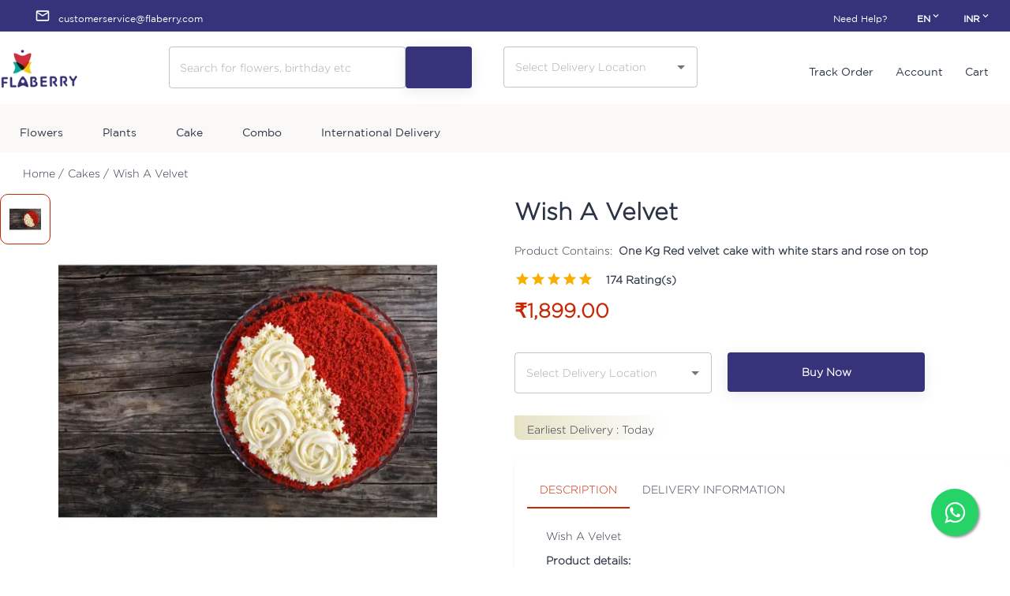

--- FILE ---
content_type: text/html; charset=utf-8
request_url: https://www.flaberry.com/product/wish-a-velvet
body_size: 29960
content:
<!DOCTYPE html><html lang="en"><head><script>(function(w,i,g){w[g]=w[g]||[];if(typeof w[g].push=='function')w[g].push(i)})
(window,'GTM-WMNJJ6D','google_tags_first_party');</script><script>(function(w,d,s,l){w[l]=w[l]||[];(function(){w[l].push(arguments);})('set', 'developer_id.dY2E1Nz', true);
		var f=d.getElementsByTagName(s)[0],
		j=d.createElement(s);j.async=true;j.src='/8mb7/';
		f.parentNode.insertBefore(j,f);
		})(window,document,'script','dataLayer');</script><meta charSet="utf-8"/><title>Buy Wish A Velvet Cake Online in India</title><meta name="description" content="Send Wish A Velvet Cake online in India at the best price. ✔ Same Day Delivery ✔ Midnight Delivery ✔ 1 Day cancel refund ✔ Free Shipping
"/><link rel="preload" href="https://ik.imagekit.io/flaberry/PlayfairDisplay-VariableFont_wght_ajV4KLOH2U.ttf" as="font" type="font/ttf" crossorigin="anonymous"/><link rel="preload" href="https://ik.imagekit.io/flaberry/fonts/GothamBook_FxtrW_Q08x.ttf" as="font" type="font/ttf" crossorigin="anonymous"/><link rel="preload" href="https://ik.imagekit.io/flaberry/fonts/Gotham-Light_2spr_6Ijl.otf" as="font" type="font/otf" crossorigin="anonymous"/><link href="https://ik.imagekit.io/ptaeze036/fb/home/mobile/flogo-pmd_jpRD-hyaD.png" rel="icon"/><link rel="canonical" href="https://www.flaberry.com/product/wish-a-velvet"/><meta name="robots" content="INDEX,FOLLOW"/><meta name="viewport" content="width=device-width,minimum-scale=1,initial-scale=1,user-scalable=no" class="next-head"/><script type="aefb19cd74823964e3e16be1-text/javascript">(function(w,d,s,l,i){w[l]=w[l]||[];w[l].push({'gtm.start':
        new Date().getTime(),event:'gtm.js'});var f=d.getElementsByTagName(s)[0],
        j=d.createElement(s),dl=l!='dataLayer'?'&l='+l:'';j.async=true;j.src=
        'https://www.googletagmanager.com/gtm.js?id='+i+dl;f.parentNode.insertBefore(j,f);
        })(window,document,'script','dataLayer','GTM-WMNJJ6D');</script><meta name="next-head-count" content="12"/><link rel="preconnect" href="https://fonts.gstatic.com" crossorigin /><link rel="preconnect" href="/" crossorigin="anonymous"/><link rel="preload" href="/_next/static/css/43338dcd3b9702d1.css" as="style"/><link rel="stylesheet" href="/_next/static/css/43338dcd3b9702d1.css" data-n-g=""/><link rel="preload" href="/_next/static/css/9a0b3749870230b9.css" as="style"/><link rel="stylesheet" href="/_next/static/css/9a0b3749870230b9.css" data-n-p=""/><link rel="preload" href="/_next/static/css/e257a950304b50c2.css" as="style"/><link rel="stylesheet" href="/_next/static/css/e257a950304b50c2.css" data-n-p=""/><noscript data-n-css=""></noscript><script defer="" nomodule="" src="/_next/static/chunks/polyfills-c67a75d1b6f99dc8.js" type="aefb19cd74823964e3e16be1-text/javascript"></script><script src="/_next/static/chunks/webpack-9bd3b60ac4c29b52.js" defer="" type="aefb19cd74823964e3e16be1-text/javascript"></script><script src="/_next/static/chunks/framework-50116e63224baba2.js" defer="" type="aefb19cd74823964e3e16be1-text/javascript"></script><script src="/_next/static/chunks/main-d3435d9ce096e6a4.js" defer="" type="aefb19cd74823964e3e16be1-text/javascript"></script><script src="/_next/static/chunks/pages/_app-1346d50fcbacd0dd.js" defer="" type="aefb19cd74823964e3e16be1-text/javascript"></script><script src="/_next/static/chunks/4072747d-f8137b0eb6be8020.js" defer="" type="aefb19cd74823964e3e16be1-text/javascript"></script><script src="/_next/static/chunks/75fc9c18-4d59f40a6e1b3add.js" defer="" type="aefb19cd74823964e3e16be1-text/javascript"></script><script src="/_next/static/chunks/2852872c-e41fa83aec2153e1.js" defer="" type="aefb19cd74823964e3e16be1-text/javascript"></script><script src="/_next/static/chunks/106-488d1187b290cf1d.js" defer="" type="aefb19cd74823964e3e16be1-text/javascript"></script><script src="/_next/static/chunks/515-dd44c1ba9400b167.js" defer="" type="aefb19cd74823964e3e16be1-text/javascript"></script><script src="/_next/static/chunks/789-c54312b0f36f9c3a.js" defer="" type="aefb19cd74823964e3e16be1-text/javascript"></script><script src="/_next/static/chunks/985-1cb2fefa6bbf57e7.js" defer="" type="aefb19cd74823964e3e16be1-text/javascript"></script><script src="/_next/static/chunks/440-2408850eab477a1e.js" defer="" type="aefb19cd74823964e3e16be1-text/javascript"></script><script src="/_next/static/chunks/346-df5295e3ac4518b0.js" defer="" type="aefb19cd74823964e3e16be1-text/javascript"></script><script src="/_next/static/chunks/300-9d3f15df0f3845c4.js" defer="" type="aefb19cd74823964e3e16be1-text/javascript"></script><script src="/_next/static/chunks/612-4294e1af722c0a20.js" defer="" type="aefb19cd74823964e3e16be1-text/javascript"></script><script src="/_next/static/chunks/901-f2a00112e1747cea.js" defer="" type="aefb19cd74823964e3e16be1-text/javascript"></script><script src="/_next/static/chunks/413-9ea81b53f4d26b47.js" defer="" type="aefb19cd74823964e3e16be1-text/javascript"></script><script src="/_next/static/chunks/231-c5d3f33563dc4e3d.js" defer="" type="aefb19cd74823964e3e16be1-text/javascript"></script><script src="/_next/static/chunks/204-d85c96926db71722.js" defer="" type="aefb19cd74823964e3e16be1-text/javascript"></script><script src="/_next/static/chunks/pages/%5B...slug%5D-4f9995fc3110850d.js" defer="" type="aefb19cd74823964e3e16be1-text/javascript"></script><script src="/_next/static/u1HsVP-nzv_ZgC6z3ZCIF/_buildManifest.js" defer="" type="aefb19cd74823964e3e16be1-text/javascript"></script><script src="/_next/static/u1HsVP-nzv_ZgC6z3ZCIF/_ssgManifest.js" defer="" type="aefb19cd74823964e3e16be1-text/javascript"></script><style data-href="https://fonts.googleapis.com/css?family=Roboto:400,700&display=swap">@font-face{font-family:'Roboto';font-style:normal;font-weight:400;font-stretch:normal;font-display:swap;src:url(https://fonts.gstatic.com/l/font?kit=KFOMCnqEu92Fr1ME7kSn66aGLdTylUAMQXC89YmC2DPNWubEbVmUiAw&skey=a0a0114a1dcab3ac&v=v50) format('woff')}@font-face{font-family:'Roboto';font-style:normal;font-weight:700;font-stretch:normal;font-display:swap;src:url(https://fonts.gstatic.com/l/font?kit=KFOMCnqEu92Fr1ME7kSn66aGLdTylUAMQXC89YmC2DPNWuYjalmUiAw&skey=a0a0114a1dcab3ac&v=v50) format('woff')}@font-face{font-family:'Roboto';font-style:normal;font-weight:400;font-stretch:100%;font-display:swap;src:url(https://fonts.gstatic.com/s/roboto/v50/KFO7CnqEu92Fr1ME7kSn66aGLdTylUAMa3GUBHMdazTgWw.woff2) format('woff2');unicode-range:U+0460-052F,U+1C80-1C8A,U+20B4,U+2DE0-2DFF,U+A640-A69F,U+FE2E-FE2F}@font-face{font-family:'Roboto';font-style:normal;font-weight:400;font-stretch:100%;font-display:swap;src:url(https://fonts.gstatic.com/s/roboto/v50/KFO7CnqEu92Fr1ME7kSn66aGLdTylUAMa3iUBHMdazTgWw.woff2) format('woff2');unicode-range:U+0301,U+0400-045F,U+0490-0491,U+04B0-04B1,U+2116}@font-face{font-family:'Roboto';font-style:normal;font-weight:400;font-stretch:100%;font-display:swap;src:url(https://fonts.gstatic.com/s/roboto/v50/KFO7CnqEu92Fr1ME7kSn66aGLdTylUAMa3CUBHMdazTgWw.woff2) format('woff2');unicode-range:U+1F00-1FFF}@font-face{font-family:'Roboto';font-style:normal;font-weight:400;font-stretch:100%;font-display:swap;src:url(https://fonts.gstatic.com/s/roboto/v50/KFO7CnqEu92Fr1ME7kSn66aGLdTylUAMa3-UBHMdazTgWw.woff2) format('woff2');unicode-range:U+0370-0377,U+037A-037F,U+0384-038A,U+038C,U+038E-03A1,U+03A3-03FF}@font-face{font-family:'Roboto';font-style:normal;font-weight:400;font-stretch:100%;font-display:swap;src:url(https://fonts.gstatic.com/s/roboto/v50/KFO7CnqEu92Fr1ME7kSn66aGLdTylUAMawCUBHMdazTgWw.woff2) format('woff2');unicode-range:U+0302-0303,U+0305,U+0307-0308,U+0310,U+0312,U+0315,U+031A,U+0326-0327,U+032C,U+032F-0330,U+0332-0333,U+0338,U+033A,U+0346,U+034D,U+0391-03A1,U+03A3-03A9,U+03B1-03C9,U+03D1,U+03D5-03D6,U+03F0-03F1,U+03F4-03F5,U+2016-2017,U+2034-2038,U+203C,U+2040,U+2043,U+2047,U+2050,U+2057,U+205F,U+2070-2071,U+2074-208E,U+2090-209C,U+20D0-20DC,U+20E1,U+20E5-20EF,U+2100-2112,U+2114-2115,U+2117-2121,U+2123-214F,U+2190,U+2192,U+2194-21AE,U+21B0-21E5,U+21F1-21F2,U+21F4-2211,U+2213-2214,U+2216-22FF,U+2308-230B,U+2310,U+2319,U+231C-2321,U+2336-237A,U+237C,U+2395,U+239B-23B7,U+23D0,U+23DC-23E1,U+2474-2475,U+25AF,U+25B3,U+25B7,U+25BD,U+25C1,U+25CA,U+25CC,U+25FB,U+266D-266F,U+27C0-27FF,U+2900-2AFF,U+2B0E-2B11,U+2B30-2B4C,U+2BFE,U+3030,U+FF5B,U+FF5D,U+1D400-1D7FF,U+1EE00-1EEFF}@font-face{font-family:'Roboto';font-style:normal;font-weight:400;font-stretch:100%;font-display:swap;src:url(https://fonts.gstatic.com/s/roboto/v50/KFO7CnqEu92Fr1ME7kSn66aGLdTylUAMaxKUBHMdazTgWw.woff2) format('woff2');unicode-range:U+0001-000C,U+000E-001F,U+007F-009F,U+20DD-20E0,U+20E2-20E4,U+2150-218F,U+2190,U+2192,U+2194-2199,U+21AF,U+21E6-21F0,U+21F3,U+2218-2219,U+2299,U+22C4-22C6,U+2300-243F,U+2440-244A,U+2460-24FF,U+25A0-27BF,U+2800-28FF,U+2921-2922,U+2981,U+29BF,U+29EB,U+2B00-2BFF,U+4DC0-4DFF,U+FFF9-FFFB,U+10140-1018E,U+10190-1019C,U+101A0,U+101D0-101FD,U+102E0-102FB,U+10E60-10E7E,U+1D2C0-1D2D3,U+1D2E0-1D37F,U+1F000-1F0FF,U+1F100-1F1AD,U+1F1E6-1F1FF,U+1F30D-1F30F,U+1F315,U+1F31C,U+1F31E,U+1F320-1F32C,U+1F336,U+1F378,U+1F37D,U+1F382,U+1F393-1F39F,U+1F3A7-1F3A8,U+1F3AC-1F3AF,U+1F3C2,U+1F3C4-1F3C6,U+1F3CA-1F3CE,U+1F3D4-1F3E0,U+1F3ED,U+1F3F1-1F3F3,U+1F3F5-1F3F7,U+1F408,U+1F415,U+1F41F,U+1F426,U+1F43F,U+1F441-1F442,U+1F444,U+1F446-1F449,U+1F44C-1F44E,U+1F453,U+1F46A,U+1F47D,U+1F4A3,U+1F4B0,U+1F4B3,U+1F4B9,U+1F4BB,U+1F4BF,U+1F4C8-1F4CB,U+1F4D6,U+1F4DA,U+1F4DF,U+1F4E3-1F4E6,U+1F4EA-1F4ED,U+1F4F7,U+1F4F9-1F4FB,U+1F4FD-1F4FE,U+1F503,U+1F507-1F50B,U+1F50D,U+1F512-1F513,U+1F53E-1F54A,U+1F54F-1F5FA,U+1F610,U+1F650-1F67F,U+1F687,U+1F68D,U+1F691,U+1F694,U+1F698,U+1F6AD,U+1F6B2,U+1F6B9-1F6BA,U+1F6BC,U+1F6C6-1F6CF,U+1F6D3-1F6D7,U+1F6E0-1F6EA,U+1F6F0-1F6F3,U+1F6F7-1F6FC,U+1F700-1F7FF,U+1F800-1F80B,U+1F810-1F847,U+1F850-1F859,U+1F860-1F887,U+1F890-1F8AD,U+1F8B0-1F8BB,U+1F8C0-1F8C1,U+1F900-1F90B,U+1F93B,U+1F946,U+1F984,U+1F996,U+1F9E9,U+1FA00-1FA6F,U+1FA70-1FA7C,U+1FA80-1FA89,U+1FA8F-1FAC6,U+1FACE-1FADC,U+1FADF-1FAE9,U+1FAF0-1FAF8,U+1FB00-1FBFF}@font-face{font-family:'Roboto';font-style:normal;font-weight:400;font-stretch:100%;font-display:swap;src:url(https://fonts.gstatic.com/s/roboto/v50/KFO7CnqEu92Fr1ME7kSn66aGLdTylUAMa3OUBHMdazTgWw.woff2) format('woff2');unicode-range:U+0102-0103,U+0110-0111,U+0128-0129,U+0168-0169,U+01A0-01A1,U+01AF-01B0,U+0300-0301,U+0303-0304,U+0308-0309,U+0323,U+0329,U+1EA0-1EF9,U+20AB}@font-face{font-family:'Roboto';font-style:normal;font-weight:400;font-stretch:100%;font-display:swap;src:url(https://fonts.gstatic.com/s/roboto/v50/KFO7CnqEu92Fr1ME7kSn66aGLdTylUAMa3KUBHMdazTgWw.woff2) format('woff2');unicode-range:U+0100-02BA,U+02BD-02C5,U+02C7-02CC,U+02CE-02D7,U+02DD-02FF,U+0304,U+0308,U+0329,U+1D00-1DBF,U+1E00-1E9F,U+1EF2-1EFF,U+2020,U+20A0-20AB,U+20AD-20C0,U+2113,U+2C60-2C7F,U+A720-A7FF}@font-face{font-family:'Roboto';font-style:normal;font-weight:400;font-stretch:100%;font-display:swap;src:url(https://fonts.gstatic.com/s/roboto/v50/KFO7CnqEu92Fr1ME7kSn66aGLdTylUAMa3yUBHMdazQ.woff2) format('woff2');unicode-range:U+0000-00FF,U+0131,U+0152-0153,U+02BB-02BC,U+02C6,U+02DA,U+02DC,U+0304,U+0308,U+0329,U+2000-206F,U+20AC,U+2122,U+2191,U+2193,U+2212,U+2215,U+FEFF,U+FFFD}@font-face{font-family:'Roboto';font-style:normal;font-weight:700;font-stretch:100%;font-display:swap;src:url(https://fonts.gstatic.com/s/roboto/v50/KFO7CnqEu92Fr1ME7kSn66aGLdTylUAMa3GUBHMdazTgWw.woff2) format('woff2');unicode-range:U+0460-052F,U+1C80-1C8A,U+20B4,U+2DE0-2DFF,U+A640-A69F,U+FE2E-FE2F}@font-face{font-family:'Roboto';font-style:normal;font-weight:700;font-stretch:100%;font-display:swap;src:url(https://fonts.gstatic.com/s/roboto/v50/KFO7CnqEu92Fr1ME7kSn66aGLdTylUAMa3iUBHMdazTgWw.woff2) format('woff2');unicode-range:U+0301,U+0400-045F,U+0490-0491,U+04B0-04B1,U+2116}@font-face{font-family:'Roboto';font-style:normal;font-weight:700;font-stretch:100%;font-display:swap;src:url(https://fonts.gstatic.com/s/roboto/v50/KFO7CnqEu92Fr1ME7kSn66aGLdTylUAMa3CUBHMdazTgWw.woff2) format('woff2');unicode-range:U+1F00-1FFF}@font-face{font-family:'Roboto';font-style:normal;font-weight:700;font-stretch:100%;font-display:swap;src:url(https://fonts.gstatic.com/s/roboto/v50/KFO7CnqEu92Fr1ME7kSn66aGLdTylUAMa3-UBHMdazTgWw.woff2) format('woff2');unicode-range:U+0370-0377,U+037A-037F,U+0384-038A,U+038C,U+038E-03A1,U+03A3-03FF}@font-face{font-family:'Roboto';font-style:normal;font-weight:700;font-stretch:100%;font-display:swap;src:url(https://fonts.gstatic.com/s/roboto/v50/KFO7CnqEu92Fr1ME7kSn66aGLdTylUAMawCUBHMdazTgWw.woff2) format('woff2');unicode-range:U+0302-0303,U+0305,U+0307-0308,U+0310,U+0312,U+0315,U+031A,U+0326-0327,U+032C,U+032F-0330,U+0332-0333,U+0338,U+033A,U+0346,U+034D,U+0391-03A1,U+03A3-03A9,U+03B1-03C9,U+03D1,U+03D5-03D6,U+03F0-03F1,U+03F4-03F5,U+2016-2017,U+2034-2038,U+203C,U+2040,U+2043,U+2047,U+2050,U+2057,U+205F,U+2070-2071,U+2074-208E,U+2090-209C,U+20D0-20DC,U+20E1,U+20E5-20EF,U+2100-2112,U+2114-2115,U+2117-2121,U+2123-214F,U+2190,U+2192,U+2194-21AE,U+21B0-21E5,U+21F1-21F2,U+21F4-2211,U+2213-2214,U+2216-22FF,U+2308-230B,U+2310,U+2319,U+231C-2321,U+2336-237A,U+237C,U+2395,U+239B-23B7,U+23D0,U+23DC-23E1,U+2474-2475,U+25AF,U+25B3,U+25B7,U+25BD,U+25C1,U+25CA,U+25CC,U+25FB,U+266D-266F,U+27C0-27FF,U+2900-2AFF,U+2B0E-2B11,U+2B30-2B4C,U+2BFE,U+3030,U+FF5B,U+FF5D,U+1D400-1D7FF,U+1EE00-1EEFF}@font-face{font-family:'Roboto';font-style:normal;font-weight:700;font-stretch:100%;font-display:swap;src:url(https://fonts.gstatic.com/s/roboto/v50/KFO7CnqEu92Fr1ME7kSn66aGLdTylUAMaxKUBHMdazTgWw.woff2) format('woff2');unicode-range:U+0001-000C,U+000E-001F,U+007F-009F,U+20DD-20E0,U+20E2-20E4,U+2150-218F,U+2190,U+2192,U+2194-2199,U+21AF,U+21E6-21F0,U+21F3,U+2218-2219,U+2299,U+22C4-22C6,U+2300-243F,U+2440-244A,U+2460-24FF,U+25A0-27BF,U+2800-28FF,U+2921-2922,U+2981,U+29BF,U+29EB,U+2B00-2BFF,U+4DC0-4DFF,U+FFF9-FFFB,U+10140-1018E,U+10190-1019C,U+101A0,U+101D0-101FD,U+102E0-102FB,U+10E60-10E7E,U+1D2C0-1D2D3,U+1D2E0-1D37F,U+1F000-1F0FF,U+1F100-1F1AD,U+1F1E6-1F1FF,U+1F30D-1F30F,U+1F315,U+1F31C,U+1F31E,U+1F320-1F32C,U+1F336,U+1F378,U+1F37D,U+1F382,U+1F393-1F39F,U+1F3A7-1F3A8,U+1F3AC-1F3AF,U+1F3C2,U+1F3C4-1F3C6,U+1F3CA-1F3CE,U+1F3D4-1F3E0,U+1F3ED,U+1F3F1-1F3F3,U+1F3F5-1F3F7,U+1F408,U+1F415,U+1F41F,U+1F426,U+1F43F,U+1F441-1F442,U+1F444,U+1F446-1F449,U+1F44C-1F44E,U+1F453,U+1F46A,U+1F47D,U+1F4A3,U+1F4B0,U+1F4B3,U+1F4B9,U+1F4BB,U+1F4BF,U+1F4C8-1F4CB,U+1F4D6,U+1F4DA,U+1F4DF,U+1F4E3-1F4E6,U+1F4EA-1F4ED,U+1F4F7,U+1F4F9-1F4FB,U+1F4FD-1F4FE,U+1F503,U+1F507-1F50B,U+1F50D,U+1F512-1F513,U+1F53E-1F54A,U+1F54F-1F5FA,U+1F610,U+1F650-1F67F,U+1F687,U+1F68D,U+1F691,U+1F694,U+1F698,U+1F6AD,U+1F6B2,U+1F6B9-1F6BA,U+1F6BC,U+1F6C6-1F6CF,U+1F6D3-1F6D7,U+1F6E0-1F6EA,U+1F6F0-1F6F3,U+1F6F7-1F6FC,U+1F700-1F7FF,U+1F800-1F80B,U+1F810-1F847,U+1F850-1F859,U+1F860-1F887,U+1F890-1F8AD,U+1F8B0-1F8BB,U+1F8C0-1F8C1,U+1F900-1F90B,U+1F93B,U+1F946,U+1F984,U+1F996,U+1F9E9,U+1FA00-1FA6F,U+1FA70-1FA7C,U+1FA80-1FA89,U+1FA8F-1FAC6,U+1FACE-1FADC,U+1FADF-1FAE9,U+1FAF0-1FAF8,U+1FB00-1FBFF}@font-face{font-family:'Roboto';font-style:normal;font-weight:700;font-stretch:100%;font-display:swap;src:url(https://fonts.gstatic.com/s/roboto/v50/KFO7CnqEu92Fr1ME7kSn66aGLdTylUAMa3OUBHMdazTgWw.woff2) format('woff2');unicode-range:U+0102-0103,U+0110-0111,U+0128-0129,U+0168-0169,U+01A0-01A1,U+01AF-01B0,U+0300-0301,U+0303-0304,U+0308-0309,U+0323,U+0329,U+1EA0-1EF9,U+20AB}@font-face{font-family:'Roboto';font-style:normal;font-weight:700;font-stretch:100%;font-display:swap;src:url(https://fonts.gstatic.com/s/roboto/v50/KFO7CnqEu92Fr1ME7kSn66aGLdTylUAMa3KUBHMdazTgWw.woff2) format('woff2');unicode-range:U+0100-02BA,U+02BD-02C5,U+02C7-02CC,U+02CE-02D7,U+02DD-02FF,U+0304,U+0308,U+0329,U+1D00-1DBF,U+1E00-1E9F,U+1EF2-1EFF,U+2020,U+20A0-20AB,U+20AD-20C0,U+2113,U+2C60-2C7F,U+A720-A7FF}@font-face{font-family:'Roboto';font-style:normal;font-weight:700;font-stretch:100%;font-display:swap;src:url(https://fonts.gstatic.com/s/roboto/v50/KFO7CnqEu92Fr1ME7kSn66aGLdTylUAMa3yUBHMdazQ.woff2) format('woff2');unicode-range:U+0000-00FF,U+0131,U+0152-0153,U+02BB-02BC,U+02C6,U+02DA,U+02DC,U+0304,U+0308,U+0329,U+2000-206F,U+20AC,U+2122,U+2191,U+2193,U+2212,U+2215,U+FEFF,U+FFFD}</style></head><body><noscript><iframe src="https://www.googletagmanager.com/ns.html?id=GTM-WMNJJ6D"
height="0" width="0" style="display:none;visibility:hidden"></iframe></noscript><div id="__next"><style data-emotion="css-global ipw8bn">html{-webkit-font-smoothing:antialiased;-moz-osx-font-smoothing:grayscale;box-sizing:border-box;-webkit-text-size-adjust:100%;}*,*::before,*::after{box-sizing:inherit;}strong,b{font-weight:700;}body{margin:0;color:#2B3445;font-size:14px;font-family:Gotham-Light;font-weight:400;line-height:1.5;background-color:#FFFFFF;}@media print{body{background-color:#fff;}}body::backdrop{background-color:#FFFFFF;}html{scroll-behavior:smooth;}p{line-height:1.75;}button{font-family:Gotham-Light;font-size:14px;}.MuiRating-sizeSmall{font-size:20px;}a{-webkit-text-decoration:none;text-decoration:none;color:inherit;}ul{margin:0;padding:0;list-style:none;}#nprogress .bar{overflow:hidden;height:3px!important;z-index:99999999!important;background:#c62704!important;}</style><style data-emotion="css 17to3rd">.css-17to3rd{font-size:12px;height:40px;background:#35337a;color:#fff;}.css-17to3rd .topbarLeft .logo{display:none;}.css-17to3rd .topbarLeft .title{margin-left:10px;}@media only screen and (max-width: 900px){.css-17to3rd .topbarLeft .logo{display:block;}.css-17to3rd .topbarLeft>*:not(.logo){display:none;}}.css-17to3rd .topbarRight .link{padding-right:30px;color:#fff;}@media only screen and (max-width: 900px){.css-17to3rd .topbarRight .link{display:none;}}.css-17to3rd .menuItem{min-width:100px;}.css-17to3rd .marginRight{margin-right:1.25rem;}.css-17to3rd .handler{height:40px;}.css-17to3rd .smallRoundedImage{height:15px;width:25px;border-radius:2px;}.css-17to3rd .menuTitle{font-size:12px;margin-left:0.5rem;font-weight:600;}</style><style data-emotion="css j9sjd5">.css-j9sjd5{font-size:12px;height:40px;background:#35337a;color:#fff;}.css-j9sjd5 .topbarLeft .logo{display:none;}.css-j9sjd5 .topbarLeft .title{margin-left:10px;}@media only screen and (max-width: 900px){.css-j9sjd5 .topbarLeft .logo{display:block;}.css-j9sjd5 .topbarLeft>*:not(.logo){display:none;}}.css-j9sjd5 .topbarRight .link{padding-right:30px;color:#fff;}@media only screen and (max-width: 900px){.css-j9sjd5 .topbarRight .link{display:none;}}.css-j9sjd5 .menuItem{min-width:100px;}.css-j9sjd5 .marginRight{margin-right:1.25rem;}.css-j9sjd5 .handler{height:40px;}.css-j9sjd5 .smallRoundedImage{height:15px;width:25px;border-radius:2px;}.css-j9sjd5 .menuTitle{font-size:12px;margin-left:0.5rem;font-weight:600;}</style><div class="MuiBox-root css-j9sjd5"><style data-emotion="css 5ab9pk">.css-5ab9pk{width:100%;margin-left:auto;box-sizing:border-box;margin-right:auto;display:block;padding-left:16px;padding-right:16px;height:100%;display:-webkit-box;display:-webkit-flex;display:-ms-flexbox;display:flex;-webkit-align-items:center;-webkit-box-align:center;-ms-flex-align:center;align-items:center;-webkit-box-pack:justify;-webkit-justify-content:space-between;justify-content:space-between;}@media (min-width:600px){.css-5ab9pk{padding-left:24px;padding-right:24px;}}@media (min-width:1280px){.css-5ab9pk{max-width:1280px;}}</style><div class="MuiContainer-root MuiContainer-maxWidthLg css-5ab9pk"><style data-emotion="css 70qvj9">.css-70qvj9{display:-webkit-box;display:-webkit-flex;display:-ms-flexbox;display:flex;-webkit-align-items:center;-webkit-box-align:center;-ms-flex-align:center;align-items:center;}</style><div class="topbarLeft MuiBox-root css-70qvj9"><style data-emotion="css 1g18a13">.css-1g18a13{display:-webkit-box;display:-webkit-flex;display:-ms-flexbox;display:flex;-webkit-align-items:center;-webkit-box-align:center;-ms-flex-align:center;align-items:center;margin-left:20px;}</style><div class="MuiBox-root css-1g18a13"><style data-emotion="css 18zfaoc">.css-18zfaoc{-webkit-user-select:none;-moz-user-select:none;-ms-user-select:none;user-select:none;width:1em;height:1em;display:inline-block;fill:currentColor;-webkit-flex-shrink:0;-ms-flex-negative:0;flex-shrink:0;-webkit-transition:fill 200ms cubic-bezier(0.4, 0, 0.2, 1) 0ms;transition:fill 200ms cubic-bezier(0.4, 0, 0.2, 1) 0ms;font-size:1.25rem;}.css-18zfaoc .secondary{opacity:0.4;}</style><svg class="MuiSvgIcon-root MuiSvgIcon-fontSizeSmall css-18zfaoc" focusable="false" aria-hidden="true" viewBox="0 0 24 24" data-testid="MailOutlineIcon"><path d="M20 4H4c-1.1 0-1.99.9-1.99 2L2 18c0 1.1.9 2 2 2h16c1.1 0 2-.9 2-2V6c0-1.1-.9-2-2-2zm0 14H4V8l8 5 8-5v10zm-8-7L4 6h16l-8 5z"></path></svg><style data-emotion="css 1v66luy">.css-1v66luy{text-transform:none;white-space:normal;}</style><style data-emotion="css 1bf45cc">.css-1bf45cc{line-height:1.5;font-family:Gotham;text-transform:none;white-space:normal;}</style><span class="title mt-2 MuiBox-root css-1bf45cc"><a href="/cdn-cgi/l/email-protection" class="__cf_email__" data-cfemail="b9dacccacdd6d4dccbcadccbcfd0dadcf9dfd5d8dbdccbcbc097dad6d4">[email&#160;protected]</a></span></div></div><style data-emotion="css mgpuv0">.css-mgpuv0{display:-webkit-box;display:-webkit-flex;display:-ms-flexbox;display:flex;font-family:Gotham;-webkit-align-items:center;-webkit-box-align:center;-ms-flex-align:center;align-items:center;}</style><div class="topbarRight MuiBox-root css-mgpuv0"><a class="link mt-2" href="/help">Need Help?</a><style data-emotion="css 1b47e06">.css-1b47e06{display:-webkit-inline-box;display:-webkit-inline-flex;display:-ms-inline-flexbox;display:inline-flex;-webkit-align-items:center;-webkit-box-align:center;-ms-flex-align:center;align-items:center;-webkit-box-pack:center;-ms-flex-pack:center;-webkit-justify-content:center;justify-content:center;position:relative;box-sizing:border-box;-webkit-tap-highlight-color:transparent;background-color:transparent;outline:0;border:0;margin:0;border-radius:0;padding:0;cursor:pointer;-webkit-user-select:none;-moz-user-select:none;-ms-user-select:none;user-select:none;vertical-align:middle;-moz-appearance:none;-webkit-appearance:none;-webkit-text-decoration:none;text-decoration:none;color:inherit;}.css-1b47e06::-moz-focus-inner{border-style:none;}.css-1b47e06.Mui-disabled{pointer-events:none;cursor:default;}@media print{.css-1b47e06{-webkit-print-color-adjust:exact;color-adjust:exact;}}</style><button class="MuiButtonBase-root handler marginRight css-1b47e06" tabindex="0" type="button"><span class="menuTitle mt-2 MuiBox-root css-1bf45cc">EN</span><style data-emotion="css 3pqzyq">.css-3pqzyq{-webkit-user-select:none;-moz-user-select:none;-ms-user-select:none;user-select:none;width:1em;height:1em;display:inline-block;fill:currentColor;-webkit-flex-shrink:0;-ms-flex-negative:0;flex-shrink:0;-webkit-transition:fill 200ms cubic-bezier(0.4, 0, 0.2, 1) 0ms;transition:fill 200ms cubic-bezier(0.4, 0, 0.2, 1) 0ms;font-size:inherit;}.css-3pqzyq .secondary{opacity:0.4;}</style><svg class="MuiSvgIcon-root MuiSvgIcon-fontSizeInherit css-3pqzyq" focusable="false" aria-hidden="true" viewBox="0 0 24 24" data-testid="ExpandMoreIcon"><path d="M16.59 8.59 12 13.17 7.41 8.59 6 10l6 6 6-6z"></path></svg></button><button class="MuiButtonBase-root handler css-1b47e06" tabindex="0" type="button"><span class="menuTitle mt-2 MuiBox-root css-1bf45cc">INR</span><svg class="MuiSvgIcon-root MuiSvgIcon-fontSizeInherit css-3pqzyq" focusable="false" aria-hidden="true" viewBox="0 0 24 24" data-testid="ExpandMoreIcon"><path d="M16.59 8.59 12 13.17 7.41 8.59 6 10l6 6 6-6z"></path></svg></button></div></div></div><div class="lorada-page-content header_simple_header page-full-layout lorada-ajax-shop-on"><div class="main-header advanced_logo_center header-boxed-width header-color-scheme-default mobile-layout-logo_center"><div class="header-container"><header><nav class="header-wrapper"><a href="/"><div class="site-logo"><span data-event="Banner Clicks" data-category="Banner Clicks" data-action="BANNER_CLICK" data-label="HOME"><img alt="Flaberry Logo" srcSet="/_next/image?url=https%3A%2F%2Fik.imagekit.io%2Fptaeze036%2Ffb%2Fhome%2Fmobile%2Fflaberry-logo.png&amp;w=128&amp;q=75 1x, /_next/image?url=https%3A%2F%2Fik.imagekit.io%2Fptaeze036%2Ffb%2Fhome%2Fmobile%2Fflaberry-logo.png&amp;w=256&amp;q=75 2x" src="/_next/image?url=https%3A%2F%2Fik.imagekit.io%2Fptaeze036%2Ffb%2Fhome%2Fmobile%2Fflaberry-logo.png&amp;w=256&amp;q=75" width="100" height="60" decoding="async" data-nimg="1" loading="lazy" style="color:transparent"/></span></div></a><div class="header-widget"><div class="flex br-0"><form class="flex mr-10" action="/search" method="get"><style data-emotion="css 1jevxps">.css-1jevxps{height:58;border:0px solid;width:300px;}</style><style data-emotion="css vylbxs">.css-vylbxs{display:-webkit-inline-box;display:-webkit-inline-flex;display:-ms-inline-flexbox;display:inline-flex;-webkit-flex-direction:column;-ms-flex-direction:column;flex-direction:column;position:relative;min-width:0;padding:0;margin:0;border:0;vertical-align:top;width:100%;height:58;border:0px solid;width:300px;}</style><div class="MuiFormControl-root MuiFormControl-fullWidth MuiTextField-root css-vylbxs"><style data-emotion="css-global 1prfaxn">@-webkit-keyframes mui-auto-fill{from{display:block;}}@keyframes mui-auto-fill{from{display:block;}}@-webkit-keyframes mui-auto-fill-cancel{from{display:block;}}@keyframes mui-auto-fill-cancel{from{display:block;}}</style><style data-emotion="css 9iygkn">.css-9iygkn{font-size:14px;font-family:Gotham-Light;font-weight:400;line-height:1.4375em;color:#2B3445;box-sizing:border-box;position:relative;cursor:text;display:-webkit-inline-box;display:-webkit-inline-flex;display:-ms-inline-flexbox;display:inline-flex;-webkit-align-items:center;-webkit-box-align:center;-ms-flex-align:center;align-items:center;width:100%;position:relative;border-radius:4px;}.css-9iygkn.Mui-disabled{color:#DAE1E7;cursor:default;}.css-9iygkn:hover .MuiOutlinedInput-notchedOutline{border-color:#2B3445;}@media (hover: none){.css-9iygkn:hover .MuiOutlinedInput-notchedOutline{border-color:rgba(0, 0, 0, 0.23);}}.css-9iygkn.Mui-focused .MuiOutlinedInput-notchedOutline{border-color:#c62704;border-width:2px;}.css-9iygkn.Mui-error .MuiOutlinedInput-notchedOutline{border-color:#E94560;}.css-9iygkn.Mui-disabled .MuiOutlinedInput-notchedOutline{border-color:rgba(0, 0, 0, 0.26);}</style><div class="MuiInputBase-root MuiOutlinedInput-root MuiInputBase-colorPrimary MuiInputBase-fullWidth MuiInputBase-formControl css-9iygkn"><style data-emotion="css 9q7mxj">.css-9q7mxj{font:inherit;letter-spacing:inherit;color:currentColor;padding:4px 0 5px;border:0;box-sizing:content-box;background:none;height:1.4375em;margin:0;-webkit-tap-highlight-color:transparent;display:block;min-width:0;width:100%;-webkit-animation-name:mui-auto-fill-cancel;animation-name:mui-auto-fill-cancel;-webkit-animation-duration:10ms;animation-duration:10ms;padding:16.5px 14px;}.css-9q7mxj::-webkit-input-placeholder{color:currentColor;opacity:0.42;-webkit-transition:opacity 200ms cubic-bezier(0.4, 0, 0.2, 1) 0ms;transition:opacity 200ms cubic-bezier(0.4, 0, 0.2, 1) 0ms;}.css-9q7mxj::-moz-placeholder{color:currentColor;opacity:0.42;-webkit-transition:opacity 200ms cubic-bezier(0.4, 0, 0.2, 1) 0ms;transition:opacity 200ms cubic-bezier(0.4, 0, 0.2, 1) 0ms;}.css-9q7mxj:-ms-input-placeholder{color:currentColor;opacity:0.42;-webkit-transition:opacity 200ms cubic-bezier(0.4, 0, 0.2, 1) 0ms;transition:opacity 200ms cubic-bezier(0.4, 0, 0.2, 1) 0ms;}.css-9q7mxj::-ms-input-placeholder{color:currentColor;opacity:0.42;-webkit-transition:opacity 200ms cubic-bezier(0.4, 0, 0.2, 1) 0ms;transition:opacity 200ms cubic-bezier(0.4, 0, 0.2, 1) 0ms;}.css-9q7mxj:focus{outline:0;}.css-9q7mxj:invalid{box-shadow:none;}.css-9q7mxj::-webkit-search-decoration{-webkit-appearance:none;}label[data-shrink=false]+.MuiInputBase-formControl .css-9q7mxj::-webkit-input-placeholder{opacity:0!important;}label[data-shrink=false]+.MuiInputBase-formControl .css-9q7mxj::-moz-placeholder{opacity:0!important;}label[data-shrink=false]+.MuiInputBase-formControl .css-9q7mxj:-ms-input-placeholder{opacity:0!important;}label[data-shrink=false]+.MuiInputBase-formControl .css-9q7mxj::-ms-input-placeholder{opacity:0!important;}label[data-shrink=false]+.MuiInputBase-formControl .css-9q7mxj:focus::-webkit-input-placeholder{opacity:0.42;}label[data-shrink=false]+.MuiInputBase-formControl .css-9q7mxj:focus::-moz-placeholder{opacity:0.42;}label[data-shrink=false]+.MuiInputBase-formControl .css-9q7mxj:focus:-ms-input-placeholder{opacity:0.42;}label[data-shrink=false]+.MuiInputBase-formControl .css-9q7mxj:focus::-ms-input-placeholder{opacity:0.42;}.css-9q7mxj.Mui-disabled{opacity:1;-webkit-text-fill-color:#DAE1E7;}.css-9q7mxj:-webkit-autofill{-webkit-animation-duration:5000s;animation-duration:5000s;-webkit-animation-name:mui-auto-fill;animation-name:mui-auto-fill;}.css-9q7mxj:-webkit-autofill{border-radius:inherit;}</style><input aria-invalid="false" autoComplete="off" id=":Rakkdm:" name="q" placeholder="Search for flowers, birthday etc" type="text" class="MuiInputBase-input MuiOutlinedInput-input css-9q7mxj"/><style data-emotion="css 19w1uun">.css-19w1uun{border-color:rgba(0, 0, 0, 0.23);}</style><style data-emotion="css igs3ac">.css-igs3ac{text-align:left;position:absolute;bottom:0;right:0;top:-5px;left:0;margin:0;padding:0 8px;pointer-events:none;border-radius:inherit;border-style:solid;border-width:1px;overflow:hidden;min-width:0%;border-color:rgba(0, 0, 0, 0.23);}</style><fieldset aria-hidden="true" class="MuiOutlinedInput-notchedOutline css-igs3ac"><style data-emotion="css ihdtdm">.css-ihdtdm{float:unset;width:auto;overflow:hidden;padding:0;line-height:11px;-webkit-transition:width 150ms cubic-bezier(0.0, 0, 0.2, 1) 0ms;transition:width 150ms cubic-bezier(0.0, 0, 0.2, 1) 0ms;}</style><legend class="css-ihdtdm"><span class="notranslate">​</span></legend></fieldset></div></div><style data-emotion="css 1pltgmj">.css-1pltgmj{font-family:Gotham-Light;font-weight:500;font-size:0.9375rem;line-height:1.75;text-transform:uppercase;min-width:64px;padding:8px 22px;border-radius:4px;-webkit-transition:background-color 250ms cubic-bezier(0.4, 0, 0.2, 1) 0ms,box-shadow 250ms cubic-bezier(0.4, 0, 0.2, 1) 0ms,border-color 250ms cubic-bezier(0.4, 0, 0.2, 1) 0ms,color 250ms cubic-bezier(0.4, 0, 0.2, 1) 0ms;transition:background-color 250ms cubic-bezier(0.4, 0, 0.2, 1) 0ms,box-shadow 250ms cubic-bezier(0.4, 0, 0.2, 1) 0ms,border-color 250ms cubic-bezier(0.4, 0, 0.2, 1) 0ms,color 250ms cubic-bezier(0.4, 0, 0.2, 1) 0ms;color:inherit;background-color:#E3E9EF;box-shadow:0px 4px 16px rgba(43, 52, 69, 0.1);border-color:currentColor;min-width:0;min-height:0;font-weight:600;text-transform:capitalize;padding:.6rem 2.5rem;}.css-1pltgmj:hover{-webkit-text-decoration:none;text-decoration:none;background-color:#f5f5f5;box-shadow:0px 0px 28px rgba(3, 0, 71, 0.01);}@media (hover: none){.css-1pltgmj:hover{box-shadow:0px 4px 16px rgba(43, 52, 69, 0.1);background-color:#E3E9EF;}}.css-1pltgmj:active{box-shadow:0px 5px 5px -3px rgba(0,0,0,0.2),0px 8px 10px 1px rgba(0,0,0,0.14),0px 3px 14px 2px rgba(0,0,0,0.12);}.css-1pltgmj.Mui-focusVisible{box-shadow:0px 3px 5px -1px rgba(0,0,0,0.2),0px 6px 10px 0px rgba(0,0,0,0.14),0px 1px 18px 0px rgba(0,0,0,0.12);}.css-1pltgmj.Mui-disabled{color:rgba(0, 0, 0, 0.26);box-shadow:none;background-color:rgba(0, 0, 0, 0.12);}</style><style data-emotion="css 1jmxcj7">.css-1jmxcj7{display:-webkit-inline-box;display:-webkit-inline-flex;display:-ms-inline-flexbox;display:inline-flex;-webkit-align-items:center;-webkit-box-align:center;-ms-flex-align:center;align-items:center;-webkit-box-pack:center;-ms-flex-pack:center;-webkit-justify-content:center;justify-content:center;position:relative;box-sizing:border-box;-webkit-tap-highlight-color:transparent;background-color:transparent;outline:0;border:0;margin:0;border-radius:0;padding:0;cursor:pointer;-webkit-user-select:none;-moz-user-select:none;-ms-user-select:none;user-select:none;vertical-align:middle;-moz-appearance:none;-webkit-appearance:none;-webkit-text-decoration:none;text-decoration:none;color:inherit;font-family:Gotham-Light;font-weight:500;font-size:0.9375rem;line-height:1.75;text-transform:uppercase;min-width:64px;padding:8px 22px;border-radius:4px;-webkit-transition:background-color 250ms cubic-bezier(0.4, 0, 0.2, 1) 0ms,box-shadow 250ms cubic-bezier(0.4, 0, 0.2, 1) 0ms,border-color 250ms cubic-bezier(0.4, 0, 0.2, 1) 0ms,color 250ms cubic-bezier(0.4, 0, 0.2, 1) 0ms;transition:background-color 250ms cubic-bezier(0.4, 0, 0.2, 1) 0ms,box-shadow 250ms cubic-bezier(0.4, 0, 0.2, 1) 0ms,border-color 250ms cubic-bezier(0.4, 0, 0.2, 1) 0ms,color 250ms cubic-bezier(0.4, 0, 0.2, 1) 0ms;color:inherit;background-color:#E3E9EF;box-shadow:0px 4px 16px rgba(43, 52, 69, 0.1);border-color:currentColor;min-width:0;min-height:0;font-weight:600;text-transform:capitalize;padding:.6rem 2.5rem;}.css-1jmxcj7::-moz-focus-inner{border-style:none;}.css-1jmxcj7.Mui-disabled{pointer-events:none;cursor:default;}@media print{.css-1jmxcj7{-webkit-print-color-adjust:exact;color-adjust:exact;}}.css-1jmxcj7:hover{-webkit-text-decoration:none;text-decoration:none;background-color:#f5f5f5;box-shadow:0px 0px 28px rgba(3, 0, 71, 0.01);}@media (hover: none){.css-1jmxcj7:hover{box-shadow:0px 4px 16px rgba(43, 52, 69, 0.1);background-color:#E3E9EF;}}.css-1jmxcj7:active{box-shadow:0px 5px 5px -3px rgba(0,0,0,0.2),0px 8px 10px 1px rgba(0,0,0,0.14),0px 3px 14px 2px rgba(0,0,0,0.12);}.css-1jmxcj7.Mui-focusVisible{box-shadow:0px 3px 5px -1px rgba(0,0,0,0.2),0px 6px 10px 0px rgba(0,0,0,0.14),0px 1px 18px 0px rgba(0,0,0,0.12);}.css-1jmxcj7.Mui-disabled{color:rgba(0, 0, 0, 0.26);box-shadow:none;background-color:rgba(0, 0, 0, 0.12);}</style><button class="MuiButtonBase-root MuiButton-root MuiButton-contained MuiButton-containedInherit MuiButton-sizeLarge MuiButton-containedSizeLarge MuiButton-colorInherit MuiButton-root MuiButton-contained MuiButton-containedInherit MuiButton-sizeLarge MuiButton-containedSizeLarge MuiButton-colorInherit -ml-10 -mt-1 search css-1jmxcj7" tabindex="0" type="submit"><style data-emotion="css coclz">.css-coclz{display:inherit;margin-right:8px;margin-left:-4px;}.css-coclz>*:nth-of-type(1){font-size:22px;}</style><span class="MuiButton-startIcon MuiButton-iconSizeLarge css-coclz"><span></span></span></button></form><style data-emotion="css lq8xs5">.css-lq8xs5{width:250px;}.css-lq8xs5.Mui-focused .MuiAutocomplete-clearIndicator{visibility:visible;}@media (pointer: fine){.css-lq8xs5:hover .MuiAutocomplete-clearIndicator{visibility:visible;}}.css-lq8xs5 .MuiAutocomplete-tag{margin:3px;max-width:calc(100% - 6px);}.css-lq8xs5 .MuiAutocomplete-inputRoot{-webkit-box-flex-wrap:wrap;-webkit-flex-wrap:wrap;-ms-flex-wrap:wrap;flex-wrap:wrap;}.MuiAutocomplete-hasPopupIcon.css-lq8xs5 .MuiAutocomplete-inputRoot,.MuiAutocomplete-hasClearIcon.css-lq8xs5 .MuiAutocomplete-inputRoot{padding-right:30px;}.MuiAutocomplete-hasPopupIcon.MuiAutocomplete-hasClearIcon.css-lq8xs5 .MuiAutocomplete-inputRoot{padding-right:56px;}.css-lq8xs5 .MuiAutocomplete-inputRoot .MuiAutocomplete-input{width:0;min-width:30px;}.css-lq8xs5 .MuiInput-root{padding-bottom:1px;}.css-lq8xs5 .MuiInput-root .MuiInput-input{padding:4px 4px 4px 0px;}.css-lq8xs5 .MuiInput-root.MuiInputBase-sizeSmall .MuiInput-input{padding:2px 4px 3px 0;}.css-lq8xs5 .MuiOutlinedInput-root{padding:9px;}.MuiAutocomplete-hasPopupIcon.css-lq8xs5 .MuiOutlinedInput-root,.MuiAutocomplete-hasClearIcon.css-lq8xs5 .MuiOutlinedInput-root{padding-right:39px;}.MuiAutocomplete-hasPopupIcon.MuiAutocomplete-hasClearIcon.css-lq8xs5 .MuiOutlinedInput-root{padding-right:65px;}.css-lq8xs5 .MuiOutlinedInput-root .MuiAutocomplete-input{padding:7.5px 4px 7.5px 6px;}.css-lq8xs5 .MuiOutlinedInput-root .MuiAutocomplete-endAdornment{right:9px;}.css-lq8xs5 .MuiOutlinedInput-root.MuiInputBase-sizeSmall{padding-top:6px;padding-bottom:6px;padding-left:6px;}.css-lq8xs5 .MuiOutlinedInput-root.MuiInputBase-sizeSmall .MuiAutocomplete-input{padding:2.5px 4px 2.5px 6px;}.css-lq8xs5 .MuiFilledInput-root{padding-top:19px;padding-left:8px;}.MuiAutocomplete-hasPopupIcon.css-lq8xs5 .MuiFilledInput-root,.MuiAutocomplete-hasClearIcon.css-lq8xs5 .MuiFilledInput-root{padding-right:39px;}.MuiAutocomplete-hasPopupIcon.MuiAutocomplete-hasClearIcon.css-lq8xs5 .MuiFilledInput-root{padding-right:65px;}.css-lq8xs5 .MuiFilledInput-root .MuiFilledInput-input{padding:7px 4px;}.css-lq8xs5 .MuiFilledInput-root .MuiAutocomplete-endAdornment{right:9px;}.css-lq8xs5 .MuiFilledInput-root.MuiInputBase-sizeSmall{padding-bottom:1px;}.css-lq8xs5 .MuiFilledInput-root.MuiInputBase-sizeSmall .MuiFilledInput-input{padding:2.5px 4px;}.css-lq8xs5 .MuiInputBase-hiddenLabel{padding-top:8px;}.css-lq8xs5 .MuiAutocomplete-input{-webkit-box-flex:1;-webkit-flex-grow:1;-ms-flex-positive:1;flex-grow:1;text-overflow:ellipsis;opacity:1;}</style><div class="MuiAutocomplete-root MuiAutocomplete-hasPopupIcon css-lq8xs5" aria-label="Please enter city"><style data-emotion="css feqhe6">.css-feqhe6{display:-webkit-inline-box;display:-webkit-inline-flex;display:-ms-inline-flexbox;display:inline-flex;-webkit-flex-direction:column;-ms-flex-direction:column;flex-direction:column;position:relative;min-width:0;padding:0;margin:0;border:0;vertical-align:top;width:100%;}</style><div class="MuiFormControl-root MuiFormControl-fullWidth MuiTextField-root css-feqhe6"><style data-emotion="css-global 1prfaxn">@-webkit-keyframes mui-auto-fill{from{display:block;}}@keyframes mui-auto-fill{from{display:block;}}@-webkit-keyframes mui-auto-fill-cancel{from{display:block;}}@keyframes mui-auto-fill-cancel{from{display:block;}}</style><style data-emotion="css 1vs6ohg">.css-1vs6ohg{font-size:14px;font-family:Gotham-Light;font-weight:400;line-height:1.4375em;color:#2B3445;box-sizing:border-box;position:relative;cursor:text;display:-webkit-inline-box;display:-webkit-inline-flex;display:-ms-inline-flexbox;display:inline-flex;-webkit-align-items:center;-webkit-box-align:center;-ms-flex-align:center;align-items:center;width:100%;position:relative;border-radius:4px;padding-right:14px;}.css-1vs6ohg.Mui-disabled{color:#DAE1E7;cursor:default;}.css-1vs6ohg:hover .MuiOutlinedInput-notchedOutline{border-color:#2B3445;}@media (hover: none){.css-1vs6ohg:hover .MuiOutlinedInput-notchedOutline{border-color:rgba(0, 0, 0, 0.23);}}.css-1vs6ohg.Mui-focused .MuiOutlinedInput-notchedOutline{border-color:#c62704;border-width:2px;}.css-1vs6ohg.Mui-error .MuiOutlinedInput-notchedOutline{border-color:#E94560;}.css-1vs6ohg.Mui-disabled .MuiOutlinedInput-notchedOutline{border-color:rgba(0, 0, 0, 0.26);}</style><div class="MuiInputBase-root MuiOutlinedInput-root MuiInputBase-colorPrimary MuiInputBase-fullWidth MuiInputBase-formControl MuiInputBase-adornedEnd MuiInputBase-hiddenLabel MuiAutocomplete-inputRoot css-1vs6ohg"><style data-emotion="css 1dqkl76">.css-1dqkl76{font:inherit;letter-spacing:inherit;color:currentColor;padding:4px 0 5px;border:0;box-sizing:content-box;background:none;height:1.4375em;margin:0;-webkit-tap-highlight-color:transparent;display:block;min-width:0;width:100%;-webkit-animation-name:mui-auto-fill-cancel;animation-name:mui-auto-fill-cancel;-webkit-animation-duration:10ms;animation-duration:10ms;padding:16.5px 14px;padding-right:0;}.css-1dqkl76::-webkit-input-placeholder{color:currentColor;opacity:0.42;-webkit-transition:opacity 200ms cubic-bezier(0.4, 0, 0.2, 1) 0ms;transition:opacity 200ms cubic-bezier(0.4, 0, 0.2, 1) 0ms;}.css-1dqkl76::-moz-placeholder{color:currentColor;opacity:0.42;-webkit-transition:opacity 200ms cubic-bezier(0.4, 0, 0.2, 1) 0ms;transition:opacity 200ms cubic-bezier(0.4, 0, 0.2, 1) 0ms;}.css-1dqkl76:-ms-input-placeholder{color:currentColor;opacity:0.42;-webkit-transition:opacity 200ms cubic-bezier(0.4, 0, 0.2, 1) 0ms;transition:opacity 200ms cubic-bezier(0.4, 0, 0.2, 1) 0ms;}.css-1dqkl76::-ms-input-placeholder{color:currentColor;opacity:0.42;-webkit-transition:opacity 200ms cubic-bezier(0.4, 0, 0.2, 1) 0ms;transition:opacity 200ms cubic-bezier(0.4, 0, 0.2, 1) 0ms;}.css-1dqkl76:focus{outline:0;}.css-1dqkl76:invalid{box-shadow:none;}.css-1dqkl76::-webkit-search-decoration{-webkit-appearance:none;}label[data-shrink=false]+.MuiInputBase-formControl .css-1dqkl76::-webkit-input-placeholder{opacity:0!important;}label[data-shrink=false]+.MuiInputBase-formControl .css-1dqkl76::-moz-placeholder{opacity:0!important;}label[data-shrink=false]+.MuiInputBase-formControl .css-1dqkl76:-ms-input-placeholder{opacity:0!important;}label[data-shrink=false]+.MuiInputBase-formControl .css-1dqkl76::-ms-input-placeholder{opacity:0!important;}label[data-shrink=false]+.MuiInputBase-formControl .css-1dqkl76:focus::-webkit-input-placeholder{opacity:0.42;}label[data-shrink=false]+.MuiInputBase-formControl .css-1dqkl76:focus::-moz-placeholder{opacity:0.42;}label[data-shrink=false]+.MuiInputBase-formControl .css-1dqkl76:focus:-ms-input-placeholder{opacity:0.42;}label[data-shrink=false]+.MuiInputBase-formControl .css-1dqkl76:focus::-ms-input-placeholder{opacity:0.42;}.css-1dqkl76.Mui-disabled{opacity:1;-webkit-text-fill-color:#DAE1E7;}.css-1dqkl76:-webkit-autofill{-webkit-animation-duration:5000s;animation-duration:5000s;-webkit-animation-name:mui-auto-fill;animation-name:mui-auto-fill;}.css-1dqkl76:-webkit-autofill{border-radius:inherit;}</style><input aria-invalid="false" autoComplete="location" id="autocomplete-location-select" placeholder="Select Delivery Location" type="text" class="MuiInputBase-input MuiOutlinedInput-input MuiInputBase-inputHiddenLabel MuiInputBase-inputAdornedEnd MuiAutocomplete-input MuiAutocomplete-inputFocused css-1dqkl76" aria-autocomplete="list" aria-expanded="false" autoCapitalize="none" spellcheck="false" role="combobox" value=""/><style data-emotion="css 2iz2x6">.css-2iz2x6{position:absolute;right:0;top:calc(50% - 14px);}</style><div class="MuiAutocomplete-endAdornment css-2iz2x6"><style data-emotion="css kkipqg">.css-kkipqg{padding:2px;margin-right:-2px;}</style><style data-emotion="css 5u2mdu">.css-5u2mdu{text-align:center;-webkit-flex:0 0 auto;-ms-flex:0 0 auto;flex:0 0 auto;font-size:1.5rem;padding:8px;border-radius:50%;overflow:visible;color:rgba(0, 0, 0, 0.54);-webkit-transition:background-color 150ms cubic-bezier(0.4, 0, 0.2, 1) 0ms;transition:background-color 150ms cubic-bezier(0.4, 0, 0.2, 1) 0ms;padding:2px;margin-right:-2px;}.css-5u2mdu:hover{background-color:rgba(0, 0, 0, 0.04);}@media (hover: none){.css-5u2mdu:hover{background-color:transparent;}}.css-5u2mdu.Mui-disabled{background-color:transparent;color:rgba(0, 0, 0, 0.26);}</style><style data-emotion="css uge3vf">.css-uge3vf{display:-webkit-inline-box;display:-webkit-inline-flex;display:-ms-inline-flexbox;display:inline-flex;-webkit-align-items:center;-webkit-box-align:center;-ms-flex-align:center;align-items:center;-webkit-box-pack:center;-ms-flex-pack:center;-webkit-justify-content:center;justify-content:center;position:relative;box-sizing:border-box;-webkit-tap-highlight-color:transparent;background-color:transparent;outline:0;border:0;margin:0;border-radius:0;padding:0;cursor:pointer;-webkit-user-select:none;-moz-user-select:none;-ms-user-select:none;user-select:none;vertical-align:middle;-moz-appearance:none;-webkit-appearance:none;-webkit-text-decoration:none;text-decoration:none;color:inherit;text-align:center;-webkit-flex:0 0 auto;-ms-flex:0 0 auto;flex:0 0 auto;font-size:1.5rem;padding:8px;border-radius:50%;overflow:visible;color:rgba(0, 0, 0, 0.54);-webkit-transition:background-color 150ms cubic-bezier(0.4, 0, 0.2, 1) 0ms;transition:background-color 150ms cubic-bezier(0.4, 0, 0.2, 1) 0ms;padding:2px;margin-right:-2px;}.css-uge3vf::-moz-focus-inner{border-style:none;}.css-uge3vf.Mui-disabled{pointer-events:none;cursor:default;}@media print{.css-uge3vf{-webkit-print-color-adjust:exact;color-adjust:exact;}}.css-uge3vf:hover{background-color:rgba(0, 0, 0, 0.04);}@media (hover: none){.css-uge3vf:hover{background-color:transparent;}}.css-uge3vf.Mui-disabled{background-color:transparent;color:rgba(0, 0, 0, 0.26);}</style><button class="MuiButtonBase-root MuiIconButton-root MuiIconButton-sizeMedium MuiAutocomplete-popupIndicator css-uge3vf" tabindex="-1" type="button" aria-label="Open" title="Open"><style data-emotion="css bbh01c">.css-bbh01c{-webkit-user-select:none;-moz-user-select:none;-ms-user-select:none;user-select:none;width:1em;height:1em;display:inline-block;fill:currentColor;-webkit-flex-shrink:0;-ms-flex-negative:0;flex-shrink:0;-webkit-transition:fill 200ms cubic-bezier(0.4, 0, 0.2, 1) 0ms;transition:fill 200ms cubic-bezier(0.4, 0, 0.2, 1) 0ms;font-size:1.5rem;}.css-bbh01c .secondary{opacity:0.4;}</style><svg class="MuiSvgIcon-root MuiSvgIcon-fontSizeMedium css-bbh01c" focusable="false" aria-hidden="true" viewBox="0 0 24 24" data-testid="ArrowDropDownIcon"><path d="M7 10l5 5 5-5z"></path></svg></button></div><style data-emotion="css 19w1uun">.css-19w1uun{border-color:rgba(0, 0, 0, 0.23);}</style><style data-emotion="css igs3ac">.css-igs3ac{text-align:left;position:absolute;bottom:0;right:0;top:-5px;left:0;margin:0;padding:0 8px;pointer-events:none;border-radius:inherit;border-style:solid;border-width:1px;overflow:hidden;min-width:0%;border-color:rgba(0, 0, 0, 0.23);}</style><fieldset aria-hidden="true" class="MuiOutlinedInput-notchedOutline css-igs3ac"><style data-emotion="css ihdtdm">.css-ihdtdm{float:unset;width:auto;overflow:hidden;padding:0;line-height:11px;-webkit-transition:width 150ms cubic-bezier(0.0, 0, 0.2, 1) 0ms;transition:width 150ms cubic-bezier(0.0, 0, 0.2, 1) 0ms;}</style><legend class="css-ihdtdm"><span class="notranslate">​</span></legend></fieldset></div></div></div><style data-emotion="css 1e2dcm1">.css-1e2dcm1{z-index:1500;pointer-events:none;}</style><style data-emotion="css okvapm">.css-okvapm{z-index:1500;pointer-events:none;}</style></div></div><div class="right-column"><a href="/track-order"><div class="flex space-x-1 items-center px-3 py-2"><span class="mt-3"> Track Order </span></div></a><div style="cursor:pointer" class="flex space-x-1 items-center px-3 py-2"><span></span><span class="mt-3"> Account </span></div><a href="/cart"><div class="flex space-x-1 items-center px-3 py-2"><span></span><span class="mt-3"> Cart <!-- --> </span></div></a></div></nav></header></div><div class="navigation-wrapper"><div class="nav-container"><div class="navigation-inner"><nav class="main-navigation site-nav lorada-navigation hover-style-default"><ul id="menu-main-navigation-1" class="menu-main-navigation lorada-menu-nav"><div></div><div></div><div></div><div></div><div></div><div></div><div></div><div></div><div><li class="menu-item menu-item-type-post_type menu-item-object-page menu-item-has-children item-level-0 full-width-mega dropdown-mega-menu sized-mega dropdown-mega-menu submenu-txt-scheme-default"><a href="/flowers"><div> <!-- -->Flowers<!-- --> </div></a><div class="sub-menu-dropdown"><div class="grid grid-cols-12"><div class="col-span-8"><div class="grid grid-cols-4 text-left"><div class="col-span-1 pl-20"><div class="top-items d-flex flex-column"><p class="uppercase mb-2">By Type</p><a class="top-items__subtitle-link" href="/flowers/roses">Roses</a><a class="top-items__subtitle-link" href="/flowers/carnation">Carnations</a><a class="top-items__subtitle-link" href="/flowers/lilies">Lilies</a><a class="top-items__subtitle-link" href="/flowers/orchids">Orchids</a><a class="top-items__subtitle-link" href="/flowers/gerbera">Gerbera</a><a class="top-items__subtitle-link" href="/flowers/tulips">Tulips</a><a class="top-items__subtitle-link" href="/flowers/iris">Iris</a><a class="top-items__subtitle-link" href="/flowers/peonies">Peonies &amp; Hydrangea</a><a class="top-items__subtitle-link" href="/flowers/exotic">Exotic</a></div></div><div class="col-span-1 pl-20"><div class="top-items d-flex flex-column"><p class="uppercase mb-2">By Arrangement</p><a class="top-items__subtitle-link" href="/flowers/bouquet/rose">Bouquet</a><a class="top-items__subtitle-link" href="/flowers/basket">Basket</a><a class="top-items__subtitle-link" href="/flowers/vases">Vase</a><a class="top-items__subtitle-link" href="/flowers/box">Box Collection</a><a class="top-items__subtitle-link" href="/flowers/tall-arrangement">Tall Arrangement</a><a class="top-items__subtitle-link" href="/flowers/heart">Heart Shape</a><a class="top-items__subtitle-link" href="/flowers/wreath">Wreath</a></div></div><div class="col-span-1 pl-20"><div class="top-items d-flex flex-column"><p class="uppercase mb-2">By Color</p><a class="top-items__subtitle-link" href="/flowers/red">Red</a><a class="top-items__subtitle-link" href="/flowers/yellow">Yellow</a><a class="top-items__subtitle-link" href="/flowers/pink">Pink</a><a class="top-items__subtitle-link" href="/flowers/white">White</a><a class="top-items__subtitle-link" href="/flowers/purple">Purple</a><a class="top-items__subtitle-link" href="/flowers/blue">Blue</a><a class="top-items__subtitle-link" href="/flowers/orange">Orange</a><a class="top-items__subtitle-link" href="/flowers/green">green</a><a class="top-items__subtitle-link" href="/flowers/colorful">Mixed</a></div></div><div class="col-span-1 pl-20"><div class="top-items d-flex flex-column"><p class="uppercase mb-2">By Combo</p><a class="top-items__subtitle-link" href="/combos/flowers-with-cake">Flowers with Cakes</a><a class="top-items__subtitle-link" href="/combos/flowers-with-chocolate">Flowers with Chocolates</a><a class="top-items__subtitle-link" href="/flowers/with-teddy">Flower with Teddy</a><a class="top-items__subtitle-link" href="/flowers/with-chocolate-teddy">Flower with Chocolate &amp; teddy</a></div></div></div></div><div class="col-span-4"><img alt="Flower" srcSet="/_next/image?url=https%3A%2F%2Fcdn.sanity.io%2Fimages%2Frnww6rgf%2Fproduction%2Fa6771de010d46260972b3a81a7fd9f8beb8b854c-3500x3500.webp&amp;w=640&amp;q=75 1x, /_next/image?url=https%3A%2F%2Fcdn.sanity.io%2Fimages%2Frnww6rgf%2Fproduction%2Fa6771de010d46260972b3a81a7fd9f8beb8b854c-3500x3500.webp&amp;w=1080&amp;q=75 2x" src="/_next/image?url=https%3A%2F%2Fcdn.sanity.io%2Fimages%2Frnww6rgf%2Fproduction%2Fa6771de010d46260972b3a81a7fd9f8beb8b854c-3500x3500.webp&amp;w=1080&amp;q=75" width="500" height="500" decoding="async" data-nimg="1" class="fullWidth" loading="lazy" style="color:transparent"/></div></div></div></li></div><div><li class="menu-item menu-item-type-post_type menu-item-object-page menu-item-has-children item-level-0 full-width-mega dropdown-mega-menu sized-mega dropdown-mega-menu submenu-txt-scheme-default"><a href="/plants"><div> <!-- -->Plants<!-- --> </div></a><div class="sub-menu-dropdown"><div class="grid grid-cols-12"><div class="col-span-8"><div class="grid grid-cols-4 text-left"><div class="col-span-1 pl-20"><div class="top-items d-flex flex-column"><p class="uppercase mb-2">BY NAME</p><a class="top-items__subtitle-link" href="/plants/money-plants">Money Plant</a><a class="top-items__subtitle-link" href="/plants/snake-plants">Snake Plant</a><a class="top-items__subtitle-link" href="/plants/lucky-bamboo-plant">Bamboo Plant</a><a class="top-items__subtitle-link" href="/plants/ficus-plant">Ficus Plant</a><a class="top-items__subtitle-link" href="/plants/syngonium-plant">Syngonium Plant</a><a class="top-items__subtitle-link" href="/plants/pothos-plants">Pothos Plant</a><a class="top-items__subtitle-link" href="/plants/aglaonema-plant">Aglaonema Plant</a><a class="top-items__subtitle-link" href="/plants/oxycardium-plant">Oxycardium Plant</a><a class="top-items__subtitle-link" href="/plants/zz-plant">Zz Plant</a></div></div><div class="col-span-1 pl-20"><div class="top-items d-flex flex-column"><p class="uppercase mb-2">BY TYPE</p><a class="top-items__subtitle-link" href="/plants/succulent-plants">Succulent Plants</a><a class="top-items__subtitle-link" href="/plants/bonsai-plants">Bonsai Plants</a><a class="top-items__subtitle-link" href="/plants/home-garden">Home Garden Plants</a><a class="top-items__subtitle-link" href="/plants/air-purifying-plants">Air Purifying Plants</a><a class="top-items__subtitle-link" href="/plants/home-decor">Home Decor Plants</a><a class="top-items__subtitle-link" href="/plants/indoor-plants">Indoor Plants</a><a class="top-items__subtitle-link" href="/plants/lucky-bamboo-plant">Lucky Bamboo Plant</a><a class="top-items__subtitle-link" href="/plants/interior-plants">Interior Plants</a><a class="top-items__subtitle-link" href="/plants/office-desk-plants">Office Desk Plants</a><a class="top-items__subtitle-link" href="/plants/outdoor-plants">Outdoor Plants</a></div></div><div class="col-span-1 pl-20"><div class="top-items d-flex flex-column"><p class="uppercase mb-2">BY CITIES</p><a class="top-items__subtitle-link" href="/plants/nursery-in-bangalore">Bangalore</a><a class="top-items__subtitle-link" href="/plants/nursery-in-delhi">Delhi</a><a class="top-items__subtitle-link" href="/plants/nursery-in-chennai">Chennai</a><a class="top-items__subtitle-link" href="/plants/nursery-in-mumbai">Mumbai</a><a class="top-items__subtitle-link" href="/plants/nursery-in-hyderabad">Hyderabad</a><a class="top-items__subtitle-link" href="/plants/nursery-in-kerala">Kerala</a><a class="top-items__subtitle-link" href="/plants/nursery-in-gurgaon">Gurgaon</a><a class="top-items__subtitle-link" href="/plants/gifts">All +800 Cities</a></div></div></div></div></div></div></li></div><div><li class="menu-item menu-item-type-post_type menu-item-object-page menu-item-has-children item-level-0 full-width-mega dropdown-mega-menu sized-mega dropdown-mega-menu submenu-txt-scheme-default"><a href="/cakes"><div> <!-- -->Cake<!-- --> </div></a><div class="sub-menu-dropdown"><div class="grid grid-cols-12"><div class="col-span-8"><div class="grid grid-cols-4 text-left"><div class="col-span-1 pl-20"><div class="top-items d-flex flex-column"><p class="uppercase mb-2">By Flavour</p><a class="top-items__subtitle-link" href="/cakes/vanilla">Vanilla</a><a class="top-items__subtitle-link" href="/cakes/pineapple">Pineapple</a><a class="top-items__subtitle-link" href="/cakes/black-forest">Black Forest</a><a class="top-items__subtitle-link" href="/cakes/chocolate">Chocolate</a><a class="top-items__subtitle-link" href="/cakes/butterscotch">Butterscotch</a><a class="top-items__subtitle-link" href="/cakes/truffle">Truffle</a><a class="top-items__subtitle-link" href="/cakes/coffee">Coffee</a><a class="top-items__subtitle-link" href="/cakes/strawberry">Strawberry</a><a class="top-items__subtitle-link" href="/cakes/white-forest">White Forest</a><a class="top-items__subtitle-link" href="/cakes/fruit-cake">Fruit</a><a class="top-items__subtitle-link" href="/cakes/mango">Mango</a><a class="top-items__subtitle-link" href="/cakes/kitkat">Kitkat</a><a class="top-items__subtitle-link" href="/cakes/oreo">Oreo</a><a class="top-items__subtitle-link" href="/cakes/red-velvet">Red Velvet</a><a class="top-items__subtitle-link" href="/cakes/blueberry">Blueberry</a><a class="top-items__subtitle-link" href="/cakes/kiwi">Kiwi</a><a class="top-items__subtitle-link" href="/cakes/caramel">Caramel</a><a class="top-items__subtitle-link" href="/cakes/ferrero">Ferrero</a></div></div><div class="col-span-1 pl-20"><div class="top-items d-flex flex-column"><p class="uppercase mb-2">BY OCCASION</p><a class="top-items__subtitle-link" href="/cakes/birthday">Birthday</a><a class="top-items__subtitle-link" href="/cakes/anniversary">Anniversary</a><a class="top-items__subtitle-link" href="/cakes/valentines">Valentine&#x27;s Day Cakes</a><a class="top-items__subtitle-link" href="/cakes/for-kids">Kids Cakes</a><a class="top-items__subtitle-link" href="/cakes/kids-birthday/1-month">Baby Announcement</a><a class="top-items__subtitle-link" href="/cakes/kids-birthday/1-month">1 Month Baby Cake</a></div></div><div class="col-span-1 pl-20"><div class="top-items d-flex flex-column"><p class="uppercase mb-2">BY TYPES</p><a class="top-items__subtitle-link" href="/cakes/bestseller">BestSellers</a><a class="top-items__subtitle-link" href="/cakes/theme">Theme Cakes</a><a class="top-items__subtitle-link" href="/cakes/delicious-cakes">Delicious Cakes</a><a class="top-items__subtitle-link" href="/cakes/fondant-cakes">Fondant Cake</a><a class="top-items__subtitle-link" href="/cakes/designer-cakes">Designer Cakes</a><a class="top-items__subtitle-link" href="/cakes/photo-cakes">Photo Cakes</a><a class="top-items__subtitle-link" href="/cakes/heart-shape-cakes">Heart Shape Cakes</a><a class="top-items__subtitle-link" href="/cakes/eggless-cakes">Eggless Cakes</a><a class="top-items__subtitle-link" href="/cakes/square-cakes">Square Cakes</a><a class="top-items__subtitle-link" href="/cakes/alphabet-cakes">Alphabet Cakes</a></div></div></div></div><div class="col-span-4"><img alt="Flower" srcSet="/_next/image?url=https%3A%2F%2Fcdn.sanity.io%2Fimages%2Frnww6rgf%2Fproduction%2F1218be7cfadde4f50143bef46deb106564d0d403-1159x1500.webp&amp;w=640&amp;q=75 1x, /_next/image?url=https%3A%2F%2Fcdn.sanity.io%2Fimages%2Frnww6rgf%2Fproduction%2F1218be7cfadde4f50143bef46deb106564d0d403-1159x1500.webp&amp;w=1080&amp;q=75 2x" src="/_next/image?url=https%3A%2F%2Fcdn.sanity.io%2Fimages%2Frnww6rgf%2Fproduction%2F1218be7cfadde4f50143bef46deb106564d0d403-1159x1500.webp&amp;w=1080&amp;q=75" width="500" height="500" decoding="async" data-nimg="1" class="fullWidth" loading="lazy" style="color:transparent"/></div></div></div></li></div><div><li class="menu-item menu-item-type-post_type menu-item-object-page menu-item-has-children item-level-0 full-width-mega dropdown-mega-menu sized-mega dropdown-mega-menu submenu-txt-scheme-default"><a href="/combos"><div> <!-- -->Combo<!-- --> </div></a><div class="sub-menu-dropdown"><div class="grid grid-cols-12"><div class="col-span-8"><div class="grid grid-cols-4 text-left"><div class="col-span-1 pl-20"><div class="top-items d-flex flex-column"><p class="uppercase mb-2">FLOWER COMBOS</p><a class="top-items__subtitle-link" href="/combos/flowers-with-cake">With Cakes</a><a class="top-items__subtitle-link" href="/combos/flowers-with-chocolate">With Chocolate</a><a class="top-items__subtitle-link" href="/flowers/with-teddy">With Teddy</a><a class="top-items__subtitle-link" href="/combos/flowers-with-cakes-teddy">With Cake &amp; Chocolate - Teddy</a><a class="top-items__subtitle-link" href="/flowers/with-chocolate-teddy">With Chocolate &amp; Teddy</a><a class="top-items__subtitle-link" href="/combos/flowers-with-dry-fruits">With Dry Fruits</a><a class="top-items__subtitle-link" href="/combos/flowers-with-sweets">With Sweets</a></div></div><div class="col-span-1 pl-20"><div class="top-items d-flex flex-column"><p class="uppercase mb-2">CAKE COMBOS</p><a class="top-items__subtitle-link" href="/combos/flowers-with-cake">With Flower</a><a class="top-items__subtitle-link" href="/combos/cakes-with-chocolates">With Chocolate</a><a class="top-items__subtitle-link" href="/combos/cakes-with-teddy">With Teddy</a></div></div><div class="col-span-1 pl-20"><div class="top-items d-flex flex-column"><p class="uppercase mb-2">OTHERS</p><a class="top-items__subtitle-link" href="/chocolates/basket">Chocolate Hamper</a><a class="top-items__subtitle-link" href="/chocolates/bouquet">Chocolate Bouquet</a></div></div></div></div></div></div></li></div><div><li class="menu-item menu-item-type-post_type menu-item-object-page menu-item-has-children item-level-0 full-width-mega dropdown-mega-menu sized-mega dropdown-mega-menu submenu-txt-scheme-default"><a href="/product/wish-a-velvet#"><div> <!-- -->International Delivery<!-- --> </div></a><div class="sub-menu-dropdown"><div class="grid grid-cols-12"><div class="col-span-8"><div class="grid grid-cols-4 text-left"><div class="col-span-1 pl-20"><div class="top-items d-flex flex-column"><p class="uppercase mb-2">USA</p><a class="top-items__subtitle-link" href="/usa/flowers">Flowers to USA</a><a class="top-items__subtitle-link" href="/usa/cakes">Cakes to USA</a><a class="top-items__subtitle-link" href="/usa/gifts">Gifts to USA</a></div></div><div class="col-span-1 pl-20"><div class="top-items d-flex flex-column"><p class="uppercase mb-2">UAE</p><a class="top-items__subtitle-link" href="/uae/flowers">Flowers to UAE</a><a class="top-items__subtitle-link" href="/uae/cakes">Cakes to UAE</a><a class="top-items__subtitle-link" href="/uae/gifts">Gifts to UAE</a></div></div><div class="col-span-1 pl-20"><div class="top-items d-flex flex-column"><p class="uppercase mb-2">Singapore</p><a class="top-items__subtitle-link" href="/singapore/flowers">Flowers to Singapore</a></div></div><div class="col-span-1 pl-20"><div class="top-items d-flex flex-column"><p class="uppercase mb-2">Canada</p><a class="top-items__subtitle-link" href="/canada/flowers">Flowers to Canada</a><a class="top-items__subtitle-link" href="/canada/cakes">Cakes to Canada</a><a class="top-items__subtitle-link" href="/canada/gifts">Gifts to Canada</a></div></div><div class="col-span-1 pl-20"><div class="top-items d-flex flex-column"><p class="uppercase mb-2">Australia</p><a class="top-items__subtitle-link" href="/australia/flowers">Flowers to Australia</a><a class="top-items__subtitle-link" href="/australia/cakes">Cakes to Australia</a><a class="top-items__subtitle-link" href="/australia/gifts">Gifts to Australia</a></div></div></div></div></div></div></li></div></ul></nav></div></div></div></div></div><div class="section-after-sticky"><style data-emotion="css 8atqhb">.css-8atqhb{width:100%;}</style><div class="MuiBox-root css-8atqhb"><style data-emotion="css 1l6y83v">.css-1l6y83v{width:100%;margin-left:auto;box-sizing:border-box;margin-right:auto;display:block;padding-left:16px;padding-right:16px;margin-top:16px;margin-bottom:16px;}@media (min-width:600px){.css-1l6y83v{padding-left:24px;padding-right:24px;}}@media (min-width:1280px){.css-1l6y83v{max-width:1280px;}}</style><div class="MuiContainer-root MuiContainer-maxWidthLg css-1l6y83v"><div class="MuiBox-root css-0"><style data-emotion="css 1yn2g2z">.css-1yn2g2z{box-sizing:border-box;margin:0;-webkit-flex-direction:row;-ms-flex-direction:row;flex-direction:row;-webkit-align-items:center;-webkit-box-align:center;-ms-flex-align:center;align-items:center;}</style><div class="MuiGrid-root MuiGrid-item MuiGrid-grid-xs-12 MuiGrid-grid-md-12 css-1yn2g2z"><style data-emotion="css 1i6q3t">.css-1i6q3t{display:-webkit-box;display:-webkit-flex;display:-ms-flexbox;display:flex;-webkit-box-pack:left;-ms-flex-pack:left;-webkit-justify-content:left;justify-content:left;margin-bottom:16px;}</style><div class="MuiBox-root css-1i6q3t"><a style="padding-left:5px" href="/">Home /</a><a style="padding-left:5px" href="/cakes">Cakes /</a><div style="padding-left:5px">Wish A Velvet</div></div></div><style data-emotion="css 1v66luy">.css-1v66luy{text-transform:none;white-space:normal;}</style><style data-emotion="css 1i3fffj">.css-1i3fffj{margin-bottom:0px;margin-top:0px;font-size:14px;text-transform:none;white-space:normal;}</style><p class=" MuiBox-root css-1i3fffj"><script data-cfasync="false" src="/cdn-cgi/scripts/5c5dd728/cloudflare-static/email-decode.min.js"></script><script type="application/ld+json">{"@context":"https://schema.org","@type":"BreadcrumbList","itemListElement":[{"@type":"ListItem","position":1,"name":"Home","item":"https://www.flaberry.com"},{"@type":"ListItem","position":2,"name":"Cakes","item":"https://www.flaberry.com/cakes"}]}</script></p></div></div><style data-emotion="css em1q9u">.css-em1q9u{box-sizing:border-box;display:-webkit-box;display:-webkit-flex;display:-ms-flexbox;display:flex;-webkit-box-flex-wrap:wrap;-webkit-flex-wrap:wrap;-ms-flex-wrap:wrap;flex-wrap:wrap;width:100%;-webkit-flex-direction:row;-ms-flex-direction:row;flex-direction:row;margin-top:-24px;width:calc(100% + 24px);margin-left:-24px;-webkit-box-pack:space-around;-ms-flex-pack:space-around;-webkit-justify-content:space-around;justify-content:space-around;}.css-em1q9u>.MuiGrid-item{padding-top:24px;}.css-em1q9u>.MuiGrid-item{padding-left:24px;}</style><div class="MuiGrid-root MuiGrid-container MuiGrid-spacing-xs-3 css-em1q9u"><style data-emotion="css bshnsv">.css-bshnsv{box-sizing:border-box;margin:0;-webkit-flex-direction:row;-ms-flex-direction:row;flex-direction:row;-webkit-flex-basis:100%;-ms-flex-preferred-size:100%;flex-basis:100%;-webkit-box-flex:0;-webkit-flex-grow:0;-ms-flex-positive:0;flex-grow:0;max-width:100%;-webkit-align-items:center;-webkit-box-align:center;-ms-flex-align:center;align-items:center;}@media (min-width:600px){.css-bshnsv{-webkit-flex-basis:100%;-ms-flex-preferred-size:100%;flex-basis:100%;-webkit-box-flex:0;-webkit-flex-grow:0;-ms-flex-positive:0;flex-grow:0;max-width:100%;}}@media (min-width:960px){.css-bshnsv{-webkit-flex-basis:50%;-ms-flex-preferred-size:50%;flex-basis:50%;-webkit-box-flex:0;-webkit-flex-grow:0;-ms-flex-positive:0;flex-grow:0;max-width:50%;}}@media (min-width:1280px){.css-bshnsv{-webkit-flex-basis:50%;-ms-flex-preferred-size:50%;flex-basis:50%;-webkit-box-flex:0;-webkit-flex-grow:0;-ms-flex-positive:0;flex-grow:0;max-width:50%;}}@media (min-width:1920px){.css-bshnsv{-webkit-flex-basis:50%;-ms-flex-preferred-size:50%;flex-basis:50%;-webkit-box-flex:0;-webkit-flex-grow:0;-ms-flex-positive:0;flex-grow:0;max-width:50%;}}</style><div class="MuiGrid-root MuiGrid-item MuiGrid-grid-xs-12 MuiGrid-grid-md-6 p-10 css-bshnsv"><style data-emotion="css 4i9prj">.css-4i9prj{display:-webkit-box;display:-webkit-flex;display:-ms-flexbox;display:flex;-webkit-box-pack:right;-ms-flex-pack:right;-webkit-justify-content:right;justify-content:right;margin-bottom:48px;}</style><div class="MuiBox-root css-4i9prj"><style data-emotion="css 634b8y">.css-634b8y{display:-webkit-box;display:-webkit-flex;display:-ms-flexbox;display:flex;-webkit-box-pack:center;-ms-flex-pack:center;-webkit-justify-content:center;justify-content:center;-webkit-align-items:center;-webkit-box-align:center;-ms-flex-align:center;align-items:center;width:64px;height:64px;min-width:64px;border:1px solid;border-radius:10px;border-color:#c62704;}.css-634b8y backgroundColor{main:#fff;}</style><div class="MuiBox-root css-634b8y" style="cursor:pointer"><style data-emotion="css 1uux5qe">.css-1uux5qe{position:relative;display:-webkit-box;display:-webkit-flex;display:-ms-flexbox;display:flex;-webkit-align-items:center;-webkit-box-align:center;-ms-flex-align:center;align-items:center;-webkit-box-pack:center;-ms-flex-pack:center;-webkit-justify-content:center;justify-content:center;-webkit-flex-shrink:0;-ms-flex-negative:0;flex-shrink:0;width:40px;height:40px;font-family:Gotham-Light;font-size:1.25rem;line-height:1;border-radius:0;overflow:hidden;-webkit-user-select:none;-moz-user-select:none;-ms-user-select:none;user-select:none;height:40px;}</style><div class="MuiAvatar-root MuiAvatar-square css-1uux5qe"><style data-emotion="css 1hy9t21">.css-1hy9t21{width:100%;height:100%;text-align:center;object-fit:cover;color:transparent;text-indent:10000px;}</style><img src="https://cdn.flaberry.com/media/catalog/product/r/e/red_velvet_1.jpg" class="MuiAvatar-img css-1hy9t21"/></div></div><style data-emotion="css nk32ej">.css-nk32ej{padding:10px;}</style><img alt="Wish A Velvet" srcSet="/_next/image?url=https%3A%2F%2Fcdn.flaberry.com%2Fmedia%2Fcatalog%2Fproduct%2Fr%2Fe%2Fred_velvet_1.jpg&amp;w=640&amp;q=75 1x, /_next/image?url=https%3A%2F%2Fcdn.flaberry.com%2Fmedia%2Fcatalog%2Fproduct%2Fr%2Fe%2Fred_velvet_1.jpg&amp;w=1080&amp;q=75 2x" src="/_next/image?url=https%3A%2F%2Fcdn.flaberry.com%2Fmedia%2Fcatalog%2Fproduct%2Fr%2Fe%2Fred_velvet_1.jpg&amp;w=1080&amp;q=75" width="500" height="500" decoding="async" data-nimg="1" class="css-nk32ej" loading="eager" style="color:transparent"/></div><div class="MuiBox-root css-4i9prj"><div class="flex" style="margin-right:20px"><span></span> 100% Safe &amp; Protected <br/> Payments</div><div class="flex" style="margin-right:20px"><span></span> On Time Delivery <br/> including same day</div><div class="flex"><span></span> A Million Happy <br/> Customers</div></div></div><div class="MuiGrid-root MuiGrid-item MuiGrid-grid-xs-12 MuiGrid-grid-md-6 css-bshnsv"><style data-emotion="css v054rt">.css-v054rt{margin-bottom:16px;margin-top:0px;font-size:30px;font-weight:700;line-height:1.5;text-transform:none;white-space:normal;}</style><h1 class=" MuiBox-root css-v054rt">Wish A Velvet</h1><style data-emotion="css 1coeexk">.css-1coeexk{display:-webkit-box;display:-webkit-flex;display:-ms-flexbox;display:flex;-webkit-align-items:center;-webkit-box-align:center;-ms-flex-align:center;align-items:center;margin-bottom:16px;}</style><div class="MuiBox-root css-1coeexk"><div class="MuiBox-root css-0">Product Contains:</div><style data-emotion="css jyp6ua">.css-jyp6ua{margin-bottom:0px;margin-top:0px;font-size:14px;font-weight:600;line-height:1.5;margin-left:8px;text-transform:none;white-space:normal;}</style><h6 class=" MuiBox-root css-jyp6ua">One Kg Red velvet cake with white stars and rose on top </h6></div><div class="MuiBox-root css-1coeexk"><style data-emotion="css 1v0cd8t">.css-1v0cd8t{line-height:1;}</style><div class="MuiBox-root css-1v0cd8t"><style data-emotion="css rkk3mp">.css-rkk3mp{font-size:1.25rem;}</style><style data-emotion="css 1qju13v">.css-1qju13v{display:-webkit-inline-box;display:-webkit-inline-flex;display:-ms-inline-flexbox;display:inline-flex;position:relative;font-size:1.5rem;color:#faaf00;cursor:pointer;text-align:left;-webkit-tap-highlight-color:transparent;pointer-events:none;font-size:1.25rem;}.css-1qju13v.Mui-disabled{opacity:0.38;pointer-events:none;}.css-1qju13v.Mui-focusVisible .MuiRating-iconActive{outline:1px solid #999;}.css-1qju13v .MuiRating-visuallyHidden{border:0;clip:rect(0 0 0 0);height:1px;margin:-1px;overflow:hidden;padding:0;position:absolute;white-space:nowrap;width:1px;}</style><span class="MuiRating-root MuiRating-sizeMedium MuiRating-readyOnly css-1qju13v" role="img" aria-label="5 Stars" color="warn" font-size="1.25rem"><span><style data-emotion="css 13m1if9">.css-13m1if9{display:-webkit-box;display:-webkit-flex;display:-ms-flexbox;display:flex;-webkit-transition:-webkit-transform 150ms cubic-bezier(0.4, 0, 0.2, 1) 0ms;transition:transform 150ms cubic-bezier(0.4, 0, 0.2, 1) 0ms;pointer-events:none;}</style><span class="MuiRating-icon MuiRating-iconFilled css-13m1if9"><style data-emotion="css 3pqzyq">.css-3pqzyq{-webkit-user-select:none;-moz-user-select:none;-ms-user-select:none;user-select:none;width:1em;height:1em;display:inline-block;fill:currentColor;-webkit-flex-shrink:0;-ms-flex-negative:0;flex-shrink:0;-webkit-transition:fill 200ms cubic-bezier(0.4, 0, 0.2, 1) 0ms;transition:fill 200ms cubic-bezier(0.4, 0, 0.2, 1) 0ms;font-size:inherit;}.css-3pqzyq .secondary{opacity:0.4;}</style><svg class="MuiSvgIcon-root MuiSvgIcon-fontSizeInherit css-3pqzyq" focusable="false" aria-hidden="true" viewBox="0 0 24 24" data-testid="StarIcon"><path d="M12 17.27L18.18 21l-1.64-7.03L22 9.24l-7.19-.61L12 2 9.19 8.63 2 9.24l5.46 4.73L5.82 21z"></path></svg></span></span><span><span class="MuiRating-icon MuiRating-iconFilled css-13m1if9"><svg class="MuiSvgIcon-root MuiSvgIcon-fontSizeInherit css-3pqzyq" focusable="false" aria-hidden="true" viewBox="0 0 24 24" data-testid="StarIcon"><path d="M12 17.27L18.18 21l-1.64-7.03L22 9.24l-7.19-.61L12 2 9.19 8.63 2 9.24l5.46 4.73L5.82 21z"></path></svg></span></span><span><span class="MuiRating-icon MuiRating-iconFilled css-13m1if9"><svg class="MuiSvgIcon-root MuiSvgIcon-fontSizeInherit css-3pqzyq" focusable="false" aria-hidden="true" viewBox="0 0 24 24" data-testid="StarIcon"><path d="M12 17.27L18.18 21l-1.64-7.03L22 9.24l-7.19-.61L12 2 9.19 8.63 2 9.24l5.46 4.73L5.82 21z"></path></svg></span></span><span><span class="MuiRating-icon MuiRating-iconFilled css-13m1if9"><svg class="MuiSvgIcon-root MuiSvgIcon-fontSizeInherit css-3pqzyq" focusable="false" aria-hidden="true" viewBox="0 0 24 24" data-testid="StarIcon"><path d="M12 17.27L18.18 21l-1.64-7.03L22 9.24l-7.19-.61L12 2 9.19 8.63 2 9.24l5.46 4.73L5.82 21z"></path></svg></span></span><span><span class="MuiRating-icon MuiRating-iconFilled css-13m1if9"><svg class="MuiSvgIcon-root MuiSvgIcon-fontSizeInherit css-3pqzyq" focusable="false" aria-hidden="true" viewBox="0 0 24 24" data-testid="StarIcon"><path d="M12 17.27L18.18 21l-1.64-7.03L22 9.24l-7.19-.61L12 2 9.19 8.63 2 9.24l5.46 4.73L5.82 21z"></path></svg></span></span></span></div><style data-emotion="css v2f7mb">.css-v2f7mb{margin-bottom:0px;margin-top:0px;font-size:14px;font-weight:600;line-height:1.5;margin-left:16px;text-transform:none;white-space:normal;}</style><h6 class=" MuiBox-root css-v2f7mb">174<!-- --> Rating(s)</h6></div><style data-emotion="css i3pbo">.css-i3pbo{margin-bottom:24px;}</style><div class="MuiBox-root css-i3pbo"><style data-emotion="css s810tb">.css-s810tb{margin-bottom:4px;margin-top:0px;font-size:25px;font-weight:700;line-height:1;color:#c62704;text-transform:none;white-space:normal;}</style><h2 class=" MuiBox-root css-s810tb">₹1,899.00</h2></div><form novalidate="" autoComplete="off"><style data-emotion="css q12xye">.css-q12xye{display:-webkit-box;display:-webkit-flex;display:-ms-flexbox;display:flex;margin-top:40px;}</style><div class="MuiBox-root css-q12xye"><style data-emotion="css lq8xs5">.css-lq8xs5{width:250px;}.css-lq8xs5.Mui-focused .MuiAutocomplete-clearIndicator{visibility:visible;}@media (pointer: fine){.css-lq8xs5:hover .MuiAutocomplete-clearIndicator{visibility:visible;}}.css-lq8xs5 .MuiAutocomplete-tag{margin:3px;max-width:calc(100% - 6px);}.css-lq8xs5 .MuiAutocomplete-inputRoot{-webkit-box-flex-wrap:wrap;-webkit-flex-wrap:wrap;-ms-flex-wrap:wrap;flex-wrap:wrap;}.MuiAutocomplete-hasPopupIcon.css-lq8xs5 .MuiAutocomplete-inputRoot,.MuiAutocomplete-hasClearIcon.css-lq8xs5 .MuiAutocomplete-inputRoot{padding-right:30px;}.MuiAutocomplete-hasPopupIcon.MuiAutocomplete-hasClearIcon.css-lq8xs5 .MuiAutocomplete-inputRoot{padding-right:56px;}.css-lq8xs5 .MuiAutocomplete-inputRoot .MuiAutocomplete-input{width:0;min-width:30px;}.css-lq8xs5 .MuiInput-root{padding-bottom:1px;}.css-lq8xs5 .MuiInput-root .MuiInput-input{padding:4px 4px 4px 0px;}.css-lq8xs5 .MuiInput-root.MuiInputBase-sizeSmall .MuiInput-input{padding:2px 4px 3px 0;}.css-lq8xs5 .MuiOutlinedInput-root{padding:9px;}.MuiAutocomplete-hasPopupIcon.css-lq8xs5 .MuiOutlinedInput-root,.MuiAutocomplete-hasClearIcon.css-lq8xs5 .MuiOutlinedInput-root{padding-right:39px;}.MuiAutocomplete-hasPopupIcon.MuiAutocomplete-hasClearIcon.css-lq8xs5 .MuiOutlinedInput-root{padding-right:65px;}.css-lq8xs5 .MuiOutlinedInput-root .MuiAutocomplete-input{padding:7.5px 4px 7.5px 6px;}.css-lq8xs5 .MuiOutlinedInput-root .MuiAutocomplete-endAdornment{right:9px;}.css-lq8xs5 .MuiOutlinedInput-root.MuiInputBase-sizeSmall{padding-top:6px;padding-bottom:6px;padding-left:6px;}.css-lq8xs5 .MuiOutlinedInput-root.MuiInputBase-sizeSmall .MuiAutocomplete-input{padding:2.5px 4px 2.5px 6px;}.css-lq8xs5 .MuiFilledInput-root{padding-top:19px;padding-left:8px;}.MuiAutocomplete-hasPopupIcon.css-lq8xs5 .MuiFilledInput-root,.MuiAutocomplete-hasClearIcon.css-lq8xs5 .MuiFilledInput-root{padding-right:39px;}.MuiAutocomplete-hasPopupIcon.MuiAutocomplete-hasClearIcon.css-lq8xs5 .MuiFilledInput-root{padding-right:65px;}.css-lq8xs5 .MuiFilledInput-root .MuiFilledInput-input{padding:7px 4px;}.css-lq8xs5 .MuiFilledInput-root .MuiAutocomplete-endAdornment{right:9px;}.css-lq8xs5 .MuiFilledInput-root.MuiInputBase-sizeSmall{padding-bottom:1px;}.css-lq8xs5 .MuiFilledInput-root.MuiInputBase-sizeSmall .MuiFilledInput-input{padding:2.5px 4px;}.css-lq8xs5 .MuiInputBase-hiddenLabel{padding-top:8px;}.css-lq8xs5 .MuiAutocomplete-input{-webkit-box-flex:1;-webkit-flex-grow:1;-ms-flex-positive:1;flex-grow:1;text-overflow:ellipsis;opacity:1;}</style><div class="MuiAutocomplete-root MuiAutocomplete-hasPopupIcon css-lq8xs5" aria-label="Please enter city"><style data-emotion="css feqhe6">.css-feqhe6{display:-webkit-inline-box;display:-webkit-inline-flex;display:-ms-inline-flexbox;display:inline-flex;-webkit-flex-direction:column;-ms-flex-direction:column;flex-direction:column;position:relative;min-width:0;padding:0;margin:0;border:0;vertical-align:top;width:100%;}</style><div class="MuiFormControl-root MuiFormControl-fullWidth MuiTextField-root css-feqhe6"><style data-emotion="css-global 1prfaxn">@-webkit-keyframes mui-auto-fill{from{display:block;}}@keyframes mui-auto-fill{from{display:block;}}@-webkit-keyframes mui-auto-fill-cancel{from{display:block;}}@keyframes mui-auto-fill-cancel{from{display:block;}}</style><style data-emotion="css 1vs6ohg">.css-1vs6ohg{font-size:14px;font-family:Gotham-Light;font-weight:400;line-height:1.4375em;color:#2B3445;box-sizing:border-box;position:relative;cursor:text;display:-webkit-inline-box;display:-webkit-inline-flex;display:-ms-inline-flexbox;display:inline-flex;-webkit-align-items:center;-webkit-box-align:center;-ms-flex-align:center;align-items:center;width:100%;position:relative;border-radius:4px;padding-right:14px;}.css-1vs6ohg.Mui-disabled{color:#DAE1E7;cursor:default;}.css-1vs6ohg:hover .MuiOutlinedInput-notchedOutline{border-color:#2B3445;}@media (hover: none){.css-1vs6ohg:hover .MuiOutlinedInput-notchedOutline{border-color:rgba(0, 0, 0, 0.23);}}.css-1vs6ohg.Mui-focused .MuiOutlinedInput-notchedOutline{border-color:#c62704;border-width:2px;}.css-1vs6ohg.Mui-error .MuiOutlinedInput-notchedOutline{border-color:#E94560;}.css-1vs6ohg.Mui-disabled .MuiOutlinedInput-notchedOutline{border-color:rgba(0, 0, 0, 0.26);}</style><div class="MuiInputBase-root MuiOutlinedInput-root MuiInputBase-colorPrimary MuiInputBase-fullWidth MuiInputBase-formControl MuiInputBase-adornedEnd MuiInputBase-hiddenLabel MuiAutocomplete-inputRoot css-1vs6ohg"><style data-emotion="css 1dqkl76">.css-1dqkl76{font:inherit;letter-spacing:inherit;color:currentColor;padding:4px 0 5px;border:0;box-sizing:content-box;background:none;height:1.4375em;margin:0;-webkit-tap-highlight-color:transparent;display:block;min-width:0;width:100%;-webkit-animation-name:mui-auto-fill-cancel;animation-name:mui-auto-fill-cancel;-webkit-animation-duration:10ms;animation-duration:10ms;padding:16.5px 14px;padding-right:0;}.css-1dqkl76::-webkit-input-placeholder{color:currentColor;opacity:0.42;-webkit-transition:opacity 200ms cubic-bezier(0.4, 0, 0.2, 1) 0ms;transition:opacity 200ms cubic-bezier(0.4, 0, 0.2, 1) 0ms;}.css-1dqkl76::-moz-placeholder{color:currentColor;opacity:0.42;-webkit-transition:opacity 200ms cubic-bezier(0.4, 0, 0.2, 1) 0ms;transition:opacity 200ms cubic-bezier(0.4, 0, 0.2, 1) 0ms;}.css-1dqkl76:-ms-input-placeholder{color:currentColor;opacity:0.42;-webkit-transition:opacity 200ms cubic-bezier(0.4, 0, 0.2, 1) 0ms;transition:opacity 200ms cubic-bezier(0.4, 0, 0.2, 1) 0ms;}.css-1dqkl76::-ms-input-placeholder{color:currentColor;opacity:0.42;-webkit-transition:opacity 200ms cubic-bezier(0.4, 0, 0.2, 1) 0ms;transition:opacity 200ms cubic-bezier(0.4, 0, 0.2, 1) 0ms;}.css-1dqkl76:focus{outline:0;}.css-1dqkl76:invalid{box-shadow:none;}.css-1dqkl76::-webkit-search-decoration{-webkit-appearance:none;}label[data-shrink=false]+.MuiInputBase-formControl .css-1dqkl76::-webkit-input-placeholder{opacity:0!important;}label[data-shrink=false]+.MuiInputBase-formControl .css-1dqkl76::-moz-placeholder{opacity:0!important;}label[data-shrink=false]+.MuiInputBase-formControl .css-1dqkl76:-ms-input-placeholder{opacity:0!important;}label[data-shrink=false]+.MuiInputBase-formControl .css-1dqkl76::-ms-input-placeholder{opacity:0!important;}label[data-shrink=false]+.MuiInputBase-formControl .css-1dqkl76:focus::-webkit-input-placeholder{opacity:0.42;}label[data-shrink=false]+.MuiInputBase-formControl .css-1dqkl76:focus::-moz-placeholder{opacity:0.42;}label[data-shrink=false]+.MuiInputBase-formControl .css-1dqkl76:focus:-ms-input-placeholder{opacity:0.42;}label[data-shrink=false]+.MuiInputBase-formControl .css-1dqkl76:focus::-ms-input-placeholder{opacity:0.42;}.css-1dqkl76.Mui-disabled{opacity:1;-webkit-text-fill-color:#DAE1E7;}.css-1dqkl76:-webkit-autofill{-webkit-animation-duration:5000s;animation-duration:5000s;-webkit-animation-name:mui-auto-fill;animation-name:mui-auto-fill;}.css-1dqkl76:-webkit-autofill{border-radius:inherit;}</style><input aria-invalid="false" autoComplete="location" id="autocomplete-location-select" placeholder="Select Delivery Location" type="text" class="MuiInputBase-input MuiOutlinedInput-input MuiInputBase-inputHiddenLabel MuiInputBase-inputAdornedEnd MuiAutocomplete-input MuiAutocomplete-inputFocused css-1dqkl76" aria-autocomplete="list" aria-expanded="false" autoCapitalize="none" spellcheck="false" role="combobox" value=""/><style data-emotion="css 2iz2x6">.css-2iz2x6{position:absolute;right:0;top:calc(50% - 14px);}</style><div class="MuiAutocomplete-endAdornment css-2iz2x6"><style data-emotion="css kkipqg">.css-kkipqg{padding:2px;margin-right:-2px;}</style><style data-emotion="css 5u2mdu">.css-5u2mdu{text-align:center;-webkit-flex:0 0 auto;-ms-flex:0 0 auto;flex:0 0 auto;font-size:1.5rem;padding:8px;border-radius:50%;overflow:visible;color:rgba(0, 0, 0, 0.54);-webkit-transition:background-color 150ms cubic-bezier(0.4, 0, 0.2, 1) 0ms;transition:background-color 150ms cubic-bezier(0.4, 0, 0.2, 1) 0ms;padding:2px;margin-right:-2px;}.css-5u2mdu:hover{background-color:rgba(0, 0, 0, 0.04);}@media (hover: none){.css-5u2mdu:hover{background-color:transparent;}}.css-5u2mdu.Mui-disabled{background-color:transparent;color:rgba(0, 0, 0, 0.26);}</style><style data-emotion="css uge3vf">.css-uge3vf{display:-webkit-inline-box;display:-webkit-inline-flex;display:-ms-inline-flexbox;display:inline-flex;-webkit-align-items:center;-webkit-box-align:center;-ms-flex-align:center;align-items:center;-webkit-box-pack:center;-ms-flex-pack:center;-webkit-justify-content:center;justify-content:center;position:relative;box-sizing:border-box;-webkit-tap-highlight-color:transparent;background-color:transparent;outline:0;border:0;margin:0;border-radius:0;padding:0;cursor:pointer;-webkit-user-select:none;-moz-user-select:none;-ms-user-select:none;user-select:none;vertical-align:middle;-moz-appearance:none;-webkit-appearance:none;-webkit-text-decoration:none;text-decoration:none;color:inherit;text-align:center;-webkit-flex:0 0 auto;-ms-flex:0 0 auto;flex:0 0 auto;font-size:1.5rem;padding:8px;border-radius:50%;overflow:visible;color:rgba(0, 0, 0, 0.54);-webkit-transition:background-color 150ms cubic-bezier(0.4, 0, 0.2, 1) 0ms;transition:background-color 150ms cubic-bezier(0.4, 0, 0.2, 1) 0ms;padding:2px;margin-right:-2px;}.css-uge3vf::-moz-focus-inner{border-style:none;}.css-uge3vf.Mui-disabled{pointer-events:none;cursor:default;}@media print{.css-uge3vf{-webkit-print-color-adjust:exact;color-adjust:exact;}}.css-uge3vf:hover{background-color:rgba(0, 0, 0, 0.04);}@media (hover: none){.css-uge3vf:hover{background-color:transparent;}}.css-uge3vf.Mui-disabled{background-color:transparent;color:rgba(0, 0, 0, 0.26);}</style><button class="MuiButtonBase-root MuiIconButton-root MuiIconButton-sizeMedium MuiAutocomplete-popupIndicator css-uge3vf" tabindex="-1" type="button" aria-label="Open" title="Open"><style data-emotion="css bbh01c">.css-bbh01c{-webkit-user-select:none;-moz-user-select:none;-ms-user-select:none;user-select:none;width:1em;height:1em;display:inline-block;fill:currentColor;-webkit-flex-shrink:0;-ms-flex-negative:0;flex-shrink:0;-webkit-transition:fill 200ms cubic-bezier(0.4, 0, 0.2, 1) 0ms;transition:fill 200ms cubic-bezier(0.4, 0, 0.2, 1) 0ms;font-size:1.5rem;}.css-bbh01c .secondary{opacity:0.4;}</style><svg class="MuiSvgIcon-root MuiSvgIcon-fontSizeMedium css-bbh01c" focusable="false" aria-hidden="true" viewBox="0 0 24 24" data-testid="ArrowDropDownIcon"><path d="M7 10l5 5 5-5z"></path></svg></button></div><style data-emotion="css 19w1uun">.css-19w1uun{border-color:rgba(0, 0, 0, 0.23);}</style><style data-emotion="css igs3ac">.css-igs3ac{text-align:left;position:absolute;bottom:0;right:0;top:-5px;left:0;margin:0;padding:0 8px;pointer-events:none;border-radius:inherit;border-style:solid;border-width:1px;overflow:hidden;min-width:0%;border-color:rgba(0, 0, 0, 0.23);}</style><fieldset aria-hidden="true" class="MuiOutlinedInput-notchedOutline css-igs3ac"><style data-emotion="css ihdtdm">.css-ihdtdm{float:unset;width:auto;overflow:hidden;padding:0;line-height:11px;-webkit-transition:width 150ms cubic-bezier(0.0, 0, 0.2, 1) 0ms;transition:width 150ms cubic-bezier(0.0, 0, 0.2, 1) 0ms;}</style><legend class="css-ihdtdm"><span class="notranslate">​</span></legend></fieldset></div></div></div><style data-emotion="css 1e2dcm1">.css-1e2dcm1{z-index:1500;pointer-events:none;}</style><style data-emotion="css okvapm">.css-okvapm{z-index:1500;pointer-events:none;}</style><style data-emotion="css jovgtl">.css-jovgtl{font-family:Gotham-Light;font-weight:500;font-size:0.875rem;line-height:1.75;text-transform:uppercase;min-width:64px;padding:6px 16px;border-radius:4px;-webkit-transition:background-color 250ms cubic-bezier(0.4, 0, 0.2, 1) 0ms,box-shadow 250ms cubic-bezier(0.4, 0, 0.2, 1) 0ms,border-color 250ms cubic-bezier(0.4, 0, 0.2, 1) 0ms,color 250ms cubic-bezier(0.4, 0, 0.2, 1) 0ms;transition:background-color 250ms cubic-bezier(0.4, 0, 0.2, 1) 0ms,box-shadow 250ms cubic-bezier(0.4, 0, 0.2, 1) 0ms,border-color 250ms cubic-bezier(0.4, 0, 0.2, 1) 0ms,color 250ms cubic-bezier(0.4, 0, 0.2, 1) 0ms;color:#fff;background-color:#c62704;box-shadow:0px 4px 16px rgba(43, 52, 69, 0.1);min-width:0;min-height:0;font-weight:600;text-transform:capitalize;margin-bottom:36px;padding-left:1.75rem;padding-right:1.75rem;height:40px;margin-left:20px;}.css-jovgtl:hover{-webkit-text-decoration:none;text-decoration:none;background-color:#36337a;box-shadow:0px 0px 28px rgba(3, 0, 71, 0.01);}@media (hover: none){.css-jovgtl:hover{background-color:#c62704;}}.css-jovgtl:active{box-shadow:0px 5px 5px -3px rgba(0,0,0,0.2),0px 8px 10px 1px rgba(0,0,0,0.14),0px 3px 14px 2px rgba(0,0,0,0.12);}.css-jovgtl.Mui-focusVisible{box-shadow:0px 3px 5px -1px rgba(0,0,0,0.2),0px 6px 10px 0px rgba(0,0,0,0.14),0px 1px 18px 0px rgba(0,0,0,0.12);}.css-jovgtl.Mui-disabled{color:rgba(0, 0, 0, 0.26);box-shadow:none;background-color:rgba(0, 0, 0, 0.12);}</style><style data-emotion="css yb6ugu">.css-yb6ugu{display:-webkit-inline-box;display:-webkit-inline-flex;display:-ms-inline-flexbox;display:inline-flex;-webkit-align-items:center;-webkit-box-align:center;-ms-flex-align:center;align-items:center;-webkit-box-pack:center;-ms-flex-pack:center;-webkit-justify-content:center;justify-content:center;position:relative;box-sizing:border-box;-webkit-tap-highlight-color:transparent;background-color:transparent;outline:0;border:0;margin:0;border-radius:0;padding:0;cursor:pointer;-webkit-user-select:none;-moz-user-select:none;-ms-user-select:none;user-select:none;vertical-align:middle;-moz-appearance:none;-webkit-appearance:none;-webkit-text-decoration:none;text-decoration:none;color:inherit;font-family:Gotham-Light;font-weight:500;font-size:0.875rem;line-height:1.75;text-transform:uppercase;min-width:64px;padding:6px 16px;border-radius:4px;-webkit-transition:background-color 250ms cubic-bezier(0.4, 0, 0.2, 1) 0ms,box-shadow 250ms cubic-bezier(0.4, 0, 0.2, 1) 0ms,border-color 250ms cubic-bezier(0.4, 0, 0.2, 1) 0ms,color 250ms cubic-bezier(0.4, 0, 0.2, 1) 0ms;transition:background-color 250ms cubic-bezier(0.4, 0, 0.2, 1) 0ms,box-shadow 250ms cubic-bezier(0.4, 0, 0.2, 1) 0ms,border-color 250ms cubic-bezier(0.4, 0, 0.2, 1) 0ms,color 250ms cubic-bezier(0.4, 0, 0.2, 1) 0ms;color:#fff;background-color:#c62704;box-shadow:0px 4px 16px rgba(43, 52, 69, 0.1);min-width:0;min-height:0;font-weight:600;text-transform:capitalize;margin-bottom:36px;padding-left:1.75rem;padding-right:1.75rem;height:40px;margin-left:20px;}.css-yb6ugu::-moz-focus-inner{border-style:none;}.css-yb6ugu.Mui-disabled{pointer-events:none;cursor:default;}@media print{.css-yb6ugu{-webkit-print-color-adjust:exact;color-adjust:exact;}}.css-yb6ugu:hover{-webkit-text-decoration:none;text-decoration:none;background-color:#36337a;box-shadow:0px 0px 28px rgba(3, 0, 71, 0.01);}@media (hover: none){.css-yb6ugu:hover{background-color:#c62704;}}.css-yb6ugu:active{box-shadow:0px 5px 5px -3px rgba(0,0,0,0.2),0px 8px 10px 1px rgba(0,0,0,0.14),0px 3px 14px 2px rgba(0,0,0,0.12);}.css-yb6ugu.Mui-focusVisible{box-shadow:0px 3px 5px -1px rgba(0,0,0,0.2),0px 6px 10px 0px rgba(0,0,0,0.14),0px 1px 18px 0px rgba(0,0,0,0.12);}.css-yb6ugu.Mui-disabled{color:rgba(0, 0, 0, 0.26);box-shadow:none;background-color:rgba(0, 0, 0, 0.12);}</style><button class="MuiButtonBase-root MuiButton-root MuiButton-contained MuiButton-containedPrimary MuiButton-sizeMedium MuiButton-containedSizeMedium MuiButton-root MuiButton-contained MuiButton-containedPrimary MuiButton-sizeMedium MuiButton-containedSizeMedium buy-now css-yb6ugu" tabindex="0" type="button">Buy Now</button></div></form><style data-emotion="css 79v2mu">.css-79v2mu{margin-bottom:24px;margin-top:0px;font-size:14px;max-width:400px;text-transform:none;white-space:normal;}</style><p class=" MuiBox-root css-79v2mu"><style data-emotion="css 83cdym">.css-83cdym{margin:0;font-size:14px;font-family:Gotham-Light;font-weight:400;line-height:1.5;}</style><span class="MuiTypography-root MuiTypography-body1 product-offer-label css-83cdym"><span class=" product-offer-text">Earliest Delivery : <!-- -->Today<!-- --> </span></span></p><div id="razorpay-affordability-widget"> </div><style data-emotion="css bpauih">.css-bpauih{overflow:unset;border-radius:8px;-webkit-transition:all 250ms ease-in-out;transition:all 250ms ease-in-out;}</style><style data-emotion="css cmk53t">.css-cmk53t{overflow:hidden;border-radius:8px;overflow:unset;border-radius:8px;-webkit-transition:all 250ms ease-in-out;transition:all 250ms ease-in-out;}</style><style data-emotion="css 11000wl">.css-11000wl{background-color:#fff;color:#2B3445;-webkit-transition:box-shadow 300ms cubic-bezier(0.4, 0, 0.2, 1) 0ms;transition:box-shadow 300ms cubic-bezier(0.4, 0, 0.2, 1) 0ms;border-radius:4px;box-shadow:0px 1px 3px rgba(3, 0, 71, 0.09);overflow:hidden;border-radius:8px;overflow:unset;border-radius:8px;-webkit-transition:all 250ms ease-in-out;transition:all 250ms ease-in-out;}</style><div class="MuiPaper-root MuiPaper-elevation MuiPaper-rounded MuiPaper-elevation1 MuiCard-root p-4 css-11000wl"><style data-emotion="css orq8zk">.css-orq8zk{overflow:hidden;min-height:48px;-webkit-overflow-scrolling:touch;display:-webkit-box;display:-webkit-flex;display:-ms-flexbox;display:flex;}@media (max-width:599.95px){.css-orq8zk .MuiTabs-scrollButtons{display:none;}}</style><div class="MuiTabs-root css-orq8zk"><style data-emotion="css 1anid1y">.css-1anid1y{position:relative;display:inline-block;-webkit-flex:1 1 auto;-ms-flex:1 1 auto;flex:1 1 auto;white-space:nowrap;overflow-x:hidden;width:100%;}</style><div class="MuiTabs-scroller MuiTabs-fixed css-1anid1y" style="overflow:hidden;margin-bottom:0"><style data-emotion="css k008qs">.css-k008qs{display:-webkit-box;display:-webkit-flex;display:-ms-flexbox;display:flex;}</style><div class="MuiTabs-flexContainer css-k008qs" role="tablist"><style data-emotion="css f84s1t">.css-f84s1t{font-family:Gotham-Light;font-weight:500;font-size:0.875rem;line-height:1.25;text-transform:uppercase;max-width:360px;min-width:90px;position:relative;min-height:48px;-webkit-flex-shrink:0;-ms-flex-negative:0;flex-shrink:0;padding:12px 16px;overflow:hidden;white-space:normal;text-align:center;-webkit-flex-direction:column;-ms-flex-direction:column;flex-direction:column;color:#373F50;}.css-f84s1t.Mui-selected{color:#c62704;}.css-f84s1t.Mui-disabled{color:#DAE1E7;}</style><style data-emotion="css 1usw4ao">.css-1usw4ao{display:-webkit-inline-box;display:-webkit-inline-flex;display:-ms-inline-flexbox;display:inline-flex;-webkit-align-items:center;-webkit-box-align:center;-ms-flex-align:center;align-items:center;-webkit-box-pack:center;-ms-flex-pack:center;-webkit-justify-content:center;justify-content:center;position:relative;box-sizing:border-box;-webkit-tap-highlight-color:transparent;background-color:transparent;outline:0;border:0;margin:0;border-radius:0;padding:0;cursor:pointer;-webkit-user-select:none;-moz-user-select:none;-ms-user-select:none;user-select:none;vertical-align:middle;-moz-appearance:none;-webkit-appearance:none;-webkit-text-decoration:none;text-decoration:none;color:inherit;font-family:Gotham-Light;font-weight:500;font-size:0.875rem;line-height:1.25;text-transform:uppercase;max-width:360px;min-width:90px;position:relative;min-height:48px;-webkit-flex-shrink:0;-ms-flex-negative:0;flex-shrink:0;padding:12px 16px;overflow:hidden;white-space:normal;text-align:center;-webkit-flex-direction:column;-ms-flex-direction:column;flex-direction:column;color:#373F50;}.css-1usw4ao::-moz-focus-inner{border-style:none;}.css-1usw4ao.Mui-disabled{pointer-events:none;cursor:default;}@media print{.css-1usw4ao{-webkit-print-color-adjust:exact;color-adjust:exact;}}.css-1usw4ao.Mui-selected{color:#c62704;}.css-1usw4ao.Mui-disabled{color:#DAE1E7;}</style><button class="MuiButtonBase-root MuiTab-root MuiTab-textColorPrimary Mui-selected css-1usw4ao" tabindex="0" type="button" role="tab" aria-selected="true">Description<style data-emotion="css 1qk8vt1">.css-1qk8vt1{position:absolute;height:2px;bottom:0;width:100%;-webkit-transition:all 300ms cubic-bezier(0.4, 0, 0.2, 1) 0ms;transition:all 300ms cubic-bezier(0.4, 0, 0.2, 1) 0ms;background-color:#c62704;}</style><span class="MuiTabs-indicator css-1qk8vt1"></span></button><button class="MuiButtonBase-root MuiTab-root MuiTab-textColorPrimary css-1usw4ao" tabindex="-1" type="button" role="tab" aria-selected="false">Delivery Information</button></div></div></div><style data-emotion="css 19kzrtu">.css-19kzrtu{padding:24px;}</style><div class="MuiTabPanel-root css-19kzrtu" role="tabpanel"><span class="MuiTypography-root MuiTypography-body1 css-83cdym"><div id="__next">Wish A Velvet

<h5>Product details:</h5>
<ul>
<li>Cake Flavour:Red Velvet</li>
<li>Shape: Round</li>
<li>Type of Cake: Cream</li>
<li>Type of Sponge: Vanilla Sponge</li>
<li>Type of Cream: Cheese Cream </li>
<li>Filling in Layers: Vanilla Cream</li>
<li>Toppings: Red Velvet & Cream Garnish</li>
</ul>
</div></span><style data-emotion="css mblllk">.css-mblllk{margin-bottom:0px;margin-top:16px;font-size:14px;text-transform:none;white-space:normal;}</style><p class=" MuiBox-root css-mblllk">SKU : FLA<!-- -->6809</p></div><div class="MuiTabPanel-root css-19kzrtu" hidden="" role="tabpanel"></div></div></div><style data-emotion="css 1uugk09">.css-1uugk09{width:100%;margin-left:auto;box-sizing:border-box;margin-right:auto;display:block;padding-left:16px;padding-right:16px;margin-top:20px;}@media (min-width:600px){.css-1uugk09{padding-left:24px;padding-right:24px;}}@media (min-width:1280px){.css-1uugk09{max-width:1280px;}}</style><div class="MuiContainer-root MuiContainer-maxWidthLg css-1uugk09"><style data-emotion="css 1sgqj2i">.css-1sgqj2i{margin-bottom:0px;margin-top:0px;font-size:20px;font-weight:700;line-height:1.5;text-transform:none;white-space:normal;}</style><h3 class=" MuiBox-root css-1sgqj2i"> You may also like</h3><style data-emotion="css 1h77wgb">.css-1h77wgb{box-sizing:border-box;display:-webkit-box;display:-webkit-flex;display:-ms-flexbox;display:flex;-webkit-box-flex-wrap:wrap;-webkit-flex-wrap:wrap;-ms-flex-wrap:wrap;flex-wrap:wrap;width:100%;-webkit-flex-direction:row;-ms-flex-direction:row;flex-direction:row;margin-top:-24px;width:calc(100% + 24px);margin-left:-24px;}.css-1h77wgb>.MuiGrid-item{padding-top:24px;}.css-1h77wgb>.MuiGrid-item{padding-left:24px;}</style><div class="MuiGrid-root MuiGrid-container MuiGrid-spacing-xs-3 css-1h77wgb" id="products"><style data-emotion="css 1undbi1">.css-1undbi1{box-sizing:border-box;margin:0;-webkit-flex-direction:row;-ms-flex-direction:row;flex-direction:row;-webkit-flex-basis:100%;-ms-flex-preferred-size:100%;flex-basis:100%;-webkit-box-flex:0;-webkit-flex-grow:0;-ms-flex-positive:0;flex-grow:0;max-width:100%;}@media (min-width:600px){.css-1undbi1{-webkit-flex-basis:50%;-ms-flex-preferred-size:50%;flex-basis:50%;-webkit-box-flex:0;-webkit-flex-grow:0;-ms-flex-positive:0;flex-grow:0;max-width:50%;}}@media (min-width:960px){.css-1undbi1{-webkit-flex-basis:25%;-ms-flex-preferred-size:25%;flex-basis:25%;-webkit-box-flex:0;-webkit-flex-grow:0;-ms-flex-positive:0;flex-grow:0;max-width:25%;}}@media (min-width:1280px){.css-1undbi1{-webkit-flex-basis:25%;-ms-flex-preferred-size:25%;flex-basis:25%;-webkit-box-flex:0;-webkit-flex-grow:0;-ms-flex-positive:0;flex-grow:0;max-width:25%;}}@media (min-width:1920px){.css-1undbi1{-webkit-flex-basis:25%;-ms-flex-preferred-size:25%;flex-basis:25%;-webkit-box-flex:0;-webkit-flex-grow:0;-ms-flex-positive:0;flex-grow:0;max-width:25%;}}</style><div class="MuiGrid-root MuiGrid-item MuiGrid-grid-xs-12 MuiGrid-grid-sm-6 MuiGrid-grid-md-3 MuiGrid-grid-lg-3 css-1undbi1"><style data-emotion="css 157soeg">.css-157soeg{overflow:unset;border-radius:8px;-webkit-transition:all 250ms ease-in-out;transition:all 250ms ease-in-out;height:100%;margin:auto;display:-webkit-box;display:-webkit-flex;display:-ms-flexbox;display:flex;overflow:hidden;border-radius:8px;position:relative;-webkit-flex-direction:column;-ms-flex-direction:column;flex-direction:column;-webkit-box-pack:justify;-webkit-justify-content:space-between;justify-content:space-between;-webkit-transition:all 250ms ease-in-out;transition:all 250ms ease-in-out;}.css-157soeg:hover .hover-box{opacity:1;}</style><style data-emotion="css fsmu7r">.css-fsmu7r{overflow:hidden;border-radius:8px;overflow:unset;border-radius:8px;-webkit-transition:all 250ms ease-in-out;transition:all 250ms ease-in-out;height:100%;margin:auto;display:-webkit-box;display:-webkit-flex;display:-ms-flexbox;display:flex;overflow:hidden;border-radius:8px;position:relative;-webkit-flex-direction:column;-ms-flex-direction:column;flex-direction:column;-webkit-box-pack:justify;-webkit-justify-content:space-between;justify-content:space-between;-webkit-transition:all 250ms ease-in-out;transition:all 250ms ease-in-out;}.css-fsmu7r:hover .hover-box{opacity:1;}</style><style data-emotion="css 7rg26g">.css-7rg26g{background-color:#fff;color:#2B3445;-webkit-transition:box-shadow 300ms cubic-bezier(0.4, 0, 0.2, 1) 0ms;transition:box-shadow 300ms cubic-bezier(0.4, 0, 0.2, 1) 0ms;border-radius:4px;box-shadow:0px 1px 3px rgba(3, 0, 71, 0.09);overflow:hidden;border-radius:8px;overflow:unset;border-radius:8px;-webkit-transition:all 250ms ease-in-out;transition:all 250ms ease-in-out;height:100%;margin:auto;display:-webkit-box;display:-webkit-flex;display:-ms-flexbox;display:flex;overflow:hidden;border-radius:8px;position:relative;-webkit-flex-direction:column;-ms-flex-direction:column;flex-direction:column;-webkit-box-pack:justify;-webkit-justify-content:space-between;justify-content:space-between;-webkit-transition:all 250ms ease-in-out;transition:all 250ms ease-in-out;}.css-7rg26g:hover .hover-box{opacity:1;}</style><div class="MuiPaper-root MuiPaper-elevation MuiPaper-rounded MuiPaper-elevation1 MuiCard-root css-7rg26g"><style data-emotion="css t0y4rt">.css-t0y4rt{text-align:center;position:relative;display:inline-block;}@media (max-width:599.95px){.css-t0y4rt{display:block;}}</style><style data-emotion="css 1hce2jx">.css-1hce2jx{text-align:center;position:relative;display:inline-block;}@media (max-width:599.95px){.css-1hce2jx{display:block;}}</style><div class="MuiBox-root css-1hce2jx"><style data-emotion="css 1n81wo9">.css-1n81wo9{z-index:2;top:7px;opacity:0;right:15px;display:-webkit-box;display:-webkit-flex;display:-ms-flexbox;display:flex;cursor:pointer;position:absolute;-webkit-flex-direction:column;-ms-flex-direction:column;flex-direction:column;-webkit-transition:all 0.3s ease-in-out;transition:all 0.3s ease-in-out;}</style><style data-emotion="css qgz2sz">.css-qgz2sz{z-index:2;top:7px;opacity:0;right:15px;display:-webkit-box;display:-webkit-flex;display:-ms-flexbox;display:flex;cursor:pointer;position:absolute;-webkit-flex-direction:column;-ms-flex-direction:column;flex-direction:column;-webkit-transition:all 0.3s ease-in-out;transition:all 0.3s ease-in-out;}</style><div class="hover-box MuiBox-root css-qgz2sz"></div><a href="/product/kit-kat-fondness"><img alt="Kit Kat Fondness Cake" title="Kit Kat Fondness Cake" sizes="100vw" srcSet="https://cdn.flaberry.com/media/catalog/product/h/e/heartshape_7.jpg 640w, https://cdn.flaberry.com/media/catalog/product/h/e/heartshape_7.jpg 750w, https://cdn.flaberry.com/media/catalog/product/h/e/heartshape_7.jpg 828w, https://cdn.flaberry.com/media/catalog/product/h/e/heartshape_7.jpg 1080w, https://cdn.flaberry.com/media/catalog/product/h/e/heartshape_7.jpg 1200w, https://cdn.flaberry.com/media/catalog/product/h/e/heartshape_7.jpg 1920w, https://cdn.flaberry.com/media/catalog/product/h/e/heartshape_7.jpg 2048w, https://cdn.flaberry.com/media/catalog/product/h/e/heartshape_7.jpg 3840w" src="https://cdn.flaberry.com/media/catalog/product/h/e/heartshape_7.jpg" width="0" height="0" decoding="async" data-nimg="1" loading="eager" style="color:transparent;width:100%;height:auto;background-size:cover;background-position:50% 50%;background-repeat:no-repeat;background-image:url(&quot;data:image/svg+xml;charset=utf-8,%3Csvg xmlns=&#x27;http%3A//www.w3.org/2000/svg&#x27;%3E%3Cimage style=&#x27;filter:blur(20px)&#x27; x=&#x27;0&#x27; y=&#x27;0&#x27; height=&#x27;100%25&#x27; width=&#x27;100%25&#x27; href=&#x27;https://ik.imagekit.io/ptaeze036/fb/home/mobile/loader_O_X5epNXX.gif&#x27;/%3E%3C/svg%3E&quot;)"/></a></div><style data-emotion="css 1wlelig">.css-1wlelig{padding:1rem;}.css-1wlelig .title,.css-1wlelig .categories{overflow:hidden;white-space:nowrap;text-overflow:ellipsis;}</style><style data-emotion="css 3224vk">.css-3224vk{padding:1rem;}.css-3224vk .title,.css-3224vk .categories{overflow:hidden;white-space:nowrap;text-overflow:ellipsis;}</style><div class="MuiBox-root css-3224vk"><div class="MuiBox-root css-k008qs"><style data-emotion="css 1efcy4n">.css-1efcy4n{-webkit-flex:1 1 0;-ms-flex:1 1 0;flex:1 1 0;min-width:0px;margin-right:8px;}</style><div class="MuiBox-root css-1efcy4n"><a href="/product/kit-kat-fondness"><style data-emotion="css gg4vpm">.css-gg4vpm{display:-webkit-box;display:-webkit-flex;display:-ms-flexbox;display:flex;-webkit-box-pack:justify;-webkit-justify-content:space-between;justify-content:space-between;}</style><div class="MuiBox-root css-gg4vpm"><style data-emotion="css ip0srk">.css-ip0srk{margin:0;font-size:14px;font-family:Gotham-Light;font-weight:400;line-height:1.5;margin-bottom:8px;font-size:14px;font-weight:600;color:#373F50;}</style><p class="MuiTypography-root MuiTypography-body1 title css-ip0srk" title="Kit Kat Fondness Cake">Kit Kat Fondness Cake</p></div></a><style data-emotion="css 1vep2uo">.css-1vep2uo{display:-webkit-box;display:-webkit-flex;display:-ms-flexbox;display:flex;-webkit-align-items:center;-webkit-box-align:center;-ms-flex-align:center;align-items:center;gap:8px;margin-top:4px;-webkit-box-pack:justify;-webkit-justify-content:space-between;justify-content:space-between;}</style><div class="MuiBox-root css-1vep2uo"><style data-emotion="css r3ewkl">.css-r3ewkl{font-weight:600;color:#c62704;}</style><div class="MuiBox-root css-r3ewkl">₹1,699.00</div><div><span>(<!-- -->4.8<!-- -->)</span><style data-emotion="css 1pz7q29">.css-1pz7q29 .MuiRating-iconFilled{color:#ff6d75;}.css-1pz7q29 .MuiRating-iconHover{color:#ff3d47;}</style><style data-emotion="css 1p0fsih">.css-1p0fsih{display:-webkit-inline-box;display:-webkit-inline-flex;display:-ms-inline-flexbox;display:inline-flex;position:relative;font-size:1.5rem;color:#faaf00;cursor:pointer;text-align:left;-webkit-tap-highlight-color:transparent;pointer-events:none;}.css-1p0fsih.Mui-disabled{opacity:0.38;pointer-events:none;}.css-1p0fsih.Mui-focusVisible .MuiRating-iconActive{outline:1px solid #999;}.css-1p0fsih .MuiRating-visuallyHidden{border:0;clip:rect(0 0 0 0);height:1px;margin:-1px;overflow:hidden;padding:0;position:absolute;white-space:nowrap;width:1px;}.css-1p0fsih .MuiRating-iconFilled{color:#ff6d75;}.css-1p0fsih .MuiRating-iconHover{color:#ff3d47;}</style><span class="MuiRating-root MuiRating-sizeMedium MuiRating-readyOnly css-1p0fsih" role="img" aria-label="2 Stars"><style data-emotion="css 79elbk">.css-79elbk{position:relative;}</style><span class="MuiRating-decimal css-79elbk"><span style="width:0%;overflow:hidden;position:absolute"><span class="MuiRating-icon MuiRating-iconFilled css-13m1if9"><svg class="MuiSvgIcon-root MuiSvgIcon-fontSizeInherit css-3pqzyq" focusable="false" aria-hidden="true" viewBox="0 0 24 24" data-testid="FavoriteIcon"><path d="m12 21.35-1.45-1.32C5.4 15.36 2 12.28 2 8.5 2 5.42 4.42 3 7.5 3c1.74 0 3.41.81 4.5 2.09C13.09 3.81 14.76 3 16.5 3 19.58 3 22 5.42 22 8.5c0 3.78-3.4 6.86-8.55 11.54L12 21.35z"></path></svg></span></span><span style="width:0%;overflow:hidden;position:absolute"><span class="MuiRating-icon MuiRating-iconFilled css-13m1if9"><svg class="MuiSvgIcon-root MuiSvgIcon-fontSizeInherit css-3pqzyq" focusable="false" aria-hidden="true" viewBox="0 0 24 24" data-testid="FavoriteIcon"><path d="m12 21.35-1.45-1.32C5.4 15.36 2 12.28 2 8.5 2 5.42 4.42 3 7.5 3c1.74 0 3.41.81 4.5 2.09C13.09 3.81 14.76 3 16.5 3 19.58 3 22 5.42 22 8.5c0 3.78-3.4 6.86-8.55 11.54L12 21.35z"></path></svg></span></span><span style="width:0%;overflow:hidden;position:absolute"><span class="MuiRating-icon MuiRating-iconFilled css-13m1if9"><svg class="MuiSvgIcon-root MuiSvgIcon-fontSizeInherit css-3pqzyq" focusable="false" aria-hidden="true" viewBox="0 0 24 24" data-testid="FavoriteIcon"><path d="m12 21.35-1.45-1.32C5.4 15.36 2 12.28 2 8.5 2 5.42 4.42 3 7.5 3c1.74 0 3.41.81 4.5 2.09C13.09 3.81 14.76 3 16.5 3 19.58 3 22 5.42 22 8.5c0 3.78-3.4 6.86-8.55 11.54L12 21.35z"></path></svg></span></span><span style="width:0%;overflow:hidden;position:absolute"><span class="MuiRating-icon MuiRating-iconFilled css-13m1if9"><svg class="MuiSvgIcon-root MuiSvgIcon-fontSizeInherit css-3pqzyq" focusable="false" aria-hidden="true" viewBox="0 0 24 24" data-testid="FavoriteIcon"><path d="m12 21.35-1.45-1.32C5.4 15.36 2 12.28 2 8.5 2 5.42 4.42 3 7.5 3c1.74 0 3.41.81 4.5 2.09C13.09 3.81 14.76 3 16.5 3 19.58 3 22 5.42 22 8.5c0 3.78-3.4 6.86-8.55 11.54L12 21.35z"></path></svg></span></span><span style="width:0%;overflow:hidden;position:absolute"><span class="MuiRating-icon MuiRating-iconFilled css-13m1if9"><svg class="MuiSvgIcon-root MuiSvgIcon-fontSizeInherit css-3pqzyq" focusable="false" aria-hidden="true" viewBox="0 0 24 24" data-testid="FavoriteIcon"><path d="m12 21.35-1.45-1.32C5.4 15.36 2 12.28 2 8.5 2 5.42 4.42 3 7.5 3c1.74 0 3.41.81 4.5 2.09C13.09 3.81 14.76 3 16.5 3 19.58 3 22 5.42 22 8.5c0 3.78-3.4 6.86-8.55 11.54L12 21.35z"></path></svg></span></span><span style="width:0%;overflow:hidden;position:absolute"><span class="MuiRating-icon MuiRating-iconFilled css-13m1if9"><svg class="MuiSvgIcon-root MuiSvgIcon-fontSizeInherit css-3pqzyq" focusable="false" aria-hidden="true" viewBox="0 0 24 24" data-testid="FavoriteIcon"><path d="m12 21.35-1.45-1.32C5.4 15.36 2 12.28 2 8.5 2 5.42 4.42 3 7.5 3c1.74 0 3.41.81 4.5 2.09C13.09 3.81 14.76 3 16.5 3 19.58 3 22 5.42 22 8.5c0 3.78-3.4 6.86-8.55 11.54L12 21.35z"></path></svg></span></span><span style="width:0%;overflow:hidden;position:absolute"><span class="MuiRating-icon MuiRating-iconFilled css-13m1if9"><svg class="MuiSvgIcon-root MuiSvgIcon-fontSizeInherit css-3pqzyq" focusable="false" aria-hidden="true" viewBox="0 0 24 24" data-testid="FavoriteIcon"><path d="m12 21.35-1.45-1.32C5.4 15.36 2 12.28 2 8.5 2 5.42 4.42 3 7.5 3c1.74 0 3.41.81 4.5 2.09C13.09 3.81 14.76 3 16.5 3 19.58 3 22 5.42 22 8.5c0 3.78-3.4 6.86-8.55 11.54L12 21.35z"></path></svg></span></span><span style="width:0%;overflow:hidden;position:absolute"><span class="MuiRating-icon MuiRating-iconFilled css-13m1if9"><svg class="MuiSvgIcon-root MuiSvgIcon-fontSizeInherit css-3pqzyq" focusable="false" aria-hidden="true" viewBox="0 0 24 24" data-testid="FavoriteIcon"><path d="m12 21.35-1.45-1.32C5.4 15.36 2 12.28 2 8.5 2 5.42 4.42 3 7.5 3c1.74 0 3.41.81 4.5 2.09C13.09 3.81 14.76 3 16.5 3 19.58 3 22 5.42 22 8.5c0 3.78-3.4 6.86-8.55 11.54L12 21.35z"></path></svg></span></span><span style="width:0%;overflow:hidden;position:absolute"><span class="MuiRating-icon MuiRating-iconFilled css-13m1if9"><svg class="MuiSvgIcon-root MuiSvgIcon-fontSizeInherit css-3pqzyq" focusable="false" aria-hidden="true" viewBox="0 0 24 24" data-testid="FavoriteIcon"><path d="m12 21.35-1.45-1.32C5.4 15.36 2 12.28 2 8.5 2 5.42 4.42 3 7.5 3c1.74 0 3.41.81 4.5 2.09C13.09 3.81 14.76 3 16.5 3 19.58 3 22 5.42 22 8.5c0 3.78-3.4 6.86-8.55 11.54L12 21.35z"></path></svg></span></span><span><span class="MuiRating-icon MuiRating-iconFilled css-13m1if9"><svg class="MuiSvgIcon-root MuiSvgIcon-fontSizeInherit css-3pqzyq" focusable="false" aria-hidden="true" viewBox="0 0 24 24" data-testid="FavoriteIcon"><path d="m12 21.35-1.45-1.32C5.4 15.36 2 12.28 2 8.5 2 5.42 4.42 3 7.5 3c1.74 0 3.41.81 4.5 2.09C13.09 3.81 14.76 3 16.5 3 19.58 3 22 5.42 22 8.5c0 3.78-3.4 6.86-8.55 11.54L12 21.35z"></path></svg></span></span></span></span></div></div></div></div></div><div class="product-offer-label "><div><span class="product-offer-text">Earliest Delivery : <!-- -->Today</span></div></div></div></div><div class="MuiGrid-root MuiGrid-item MuiGrid-grid-xs-12 MuiGrid-grid-sm-6 MuiGrid-grid-md-3 MuiGrid-grid-lg-3 css-1undbi1"><div class="MuiPaper-root MuiPaper-elevation MuiPaper-rounded MuiPaper-elevation1 MuiCard-root css-7rg26g"><div class="MuiBox-root css-1hce2jx"><div class="hover-box MuiBox-root css-qgz2sz"></div><a href="/product/half-adoration"><img alt="Half Adoration Cake" title="Half Adoration Cake" sizes="100vw" srcSet="https://cdn.flaberry.com/media/catalog/product/f/l/fla7558_2.jpg 640w, https://cdn.flaberry.com/media/catalog/product/f/l/fla7558_2.jpg 750w, https://cdn.flaberry.com/media/catalog/product/f/l/fla7558_2.jpg 828w, https://cdn.flaberry.com/media/catalog/product/f/l/fla7558_2.jpg 1080w, https://cdn.flaberry.com/media/catalog/product/f/l/fla7558_2.jpg 1200w, https://cdn.flaberry.com/media/catalog/product/f/l/fla7558_2.jpg 1920w, https://cdn.flaberry.com/media/catalog/product/f/l/fla7558_2.jpg 2048w, https://cdn.flaberry.com/media/catalog/product/f/l/fla7558_2.jpg 3840w" src="https://cdn.flaberry.com/media/catalog/product/f/l/fla7558_2.jpg" width="0" height="0" decoding="async" data-nimg="1" loading="eager" style="color:transparent;width:100%;height:auto;background-size:cover;background-position:50% 50%;background-repeat:no-repeat;background-image:url(&quot;data:image/svg+xml;charset=utf-8,%3Csvg xmlns=&#x27;http%3A//www.w3.org/2000/svg&#x27;%3E%3Cimage style=&#x27;filter:blur(20px)&#x27; x=&#x27;0&#x27; y=&#x27;0&#x27; height=&#x27;100%25&#x27; width=&#x27;100%25&#x27; href=&#x27;https://ik.imagekit.io/ptaeze036/fb/home/mobile/loader_O_X5epNXX.gif&#x27;/%3E%3C/svg%3E&quot;)"/></a></div><div class="MuiBox-root css-3224vk"><div class="MuiBox-root css-k008qs"><div class="MuiBox-root css-1efcy4n"><a href="/product/half-adoration"><div class="MuiBox-root css-gg4vpm"><p class="MuiTypography-root MuiTypography-body1 title css-ip0srk" title="Half Adoration Cake">Half Adoration Cake</p></div></a><div class="MuiBox-root css-1vep2uo"><div class="MuiBox-root css-r3ewkl">₹1,949.00</div><div><span>(<!-- -->4.5<!-- -->)</span><span class="MuiRating-root MuiRating-sizeMedium MuiRating-readyOnly css-1p0fsih" role="img" aria-label="2 Stars"><span class="MuiRating-decimal css-79elbk"><span style="width:0%;overflow:hidden;position:absolute"><span class="MuiRating-icon MuiRating-iconFilled css-13m1if9"><svg class="MuiSvgIcon-root MuiSvgIcon-fontSizeInherit css-3pqzyq" focusable="false" aria-hidden="true" viewBox="0 0 24 24" data-testid="FavoriteIcon"><path d="m12 21.35-1.45-1.32C5.4 15.36 2 12.28 2 8.5 2 5.42 4.42 3 7.5 3c1.74 0 3.41.81 4.5 2.09C13.09 3.81 14.76 3 16.5 3 19.58 3 22 5.42 22 8.5c0 3.78-3.4 6.86-8.55 11.54L12 21.35z"></path></svg></span></span><span style="width:0%;overflow:hidden;position:absolute"><span class="MuiRating-icon MuiRating-iconFilled css-13m1if9"><svg class="MuiSvgIcon-root MuiSvgIcon-fontSizeInherit css-3pqzyq" focusable="false" aria-hidden="true" viewBox="0 0 24 24" data-testid="FavoriteIcon"><path d="m12 21.35-1.45-1.32C5.4 15.36 2 12.28 2 8.5 2 5.42 4.42 3 7.5 3c1.74 0 3.41.81 4.5 2.09C13.09 3.81 14.76 3 16.5 3 19.58 3 22 5.42 22 8.5c0 3.78-3.4 6.86-8.55 11.54L12 21.35z"></path></svg></span></span><span style="width:0%;overflow:hidden;position:absolute"><span class="MuiRating-icon MuiRating-iconFilled css-13m1if9"><svg class="MuiSvgIcon-root MuiSvgIcon-fontSizeInherit css-3pqzyq" focusable="false" aria-hidden="true" viewBox="0 0 24 24" data-testid="FavoriteIcon"><path d="m12 21.35-1.45-1.32C5.4 15.36 2 12.28 2 8.5 2 5.42 4.42 3 7.5 3c1.74 0 3.41.81 4.5 2.09C13.09 3.81 14.76 3 16.5 3 19.58 3 22 5.42 22 8.5c0 3.78-3.4 6.86-8.55 11.54L12 21.35z"></path></svg></span></span><span style="width:0%;overflow:hidden;position:absolute"><span class="MuiRating-icon MuiRating-iconFilled css-13m1if9"><svg class="MuiSvgIcon-root MuiSvgIcon-fontSizeInherit css-3pqzyq" focusable="false" aria-hidden="true" viewBox="0 0 24 24" data-testid="FavoriteIcon"><path d="m12 21.35-1.45-1.32C5.4 15.36 2 12.28 2 8.5 2 5.42 4.42 3 7.5 3c1.74 0 3.41.81 4.5 2.09C13.09 3.81 14.76 3 16.5 3 19.58 3 22 5.42 22 8.5c0 3.78-3.4 6.86-8.55 11.54L12 21.35z"></path></svg></span></span><span style="width:0%;overflow:hidden;position:absolute"><span class="MuiRating-icon MuiRating-iconFilled css-13m1if9"><svg class="MuiSvgIcon-root MuiSvgIcon-fontSizeInherit css-3pqzyq" focusable="false" aria-hidden="true" viewBox="0 0 24 24" data-testid="FavoriteIcon"><path d="m12 21.35-1.45-1.32C5.4 15.36 2 12.28 2 8.5 2 5.42 4.42 3 7.5 3c1.74 0 3.41.81 4.5 2.09C13.09 3.81 14.76 3 16.5 3 19.58 3 22 5.42 22 8.5c0 3.78-3.4 6.86-8.55 11.54L12 21.35z"></path></svg></span></span><span style="width:0%;overflow:hidden;position:absolute"><span class="MuiRating-icon MuiRating-iconFilled css-13m1if9"><svg class="MuiSvgIcon-root MuiSvgIcon-fontSizeInherit css-3pqzyq" focusable="false" aria-hidden="true" viewBox="0 0 24 24" data-testid="FavoriteIcon"><path d="m12 21.35-1.45-1.32C5.4 15.36 2 12.28 2 8.5 2 5.42 4.42 3 7.5 3c1.74 0 3.41.81 4.5 2.09C13.09 3.81 14.76 3 16.5 3 19.58 3 22 5.42 22 8.5c0 3.78-3.4 6.86-8.55 11.54L12 21.35z"></path></svg></span></span><span style="width:0%;overflow:hidden;position:absolute"><span class="MuiRating-icon MuiRating-iconFilled css-13m1if9"><svg class="MuiSvgIcon-root MuiSvgIcon-fontSizeInherit css-3pqzyq" focusable="false" aria-hidden="true" viewBox="0 0 24 24" data-testid="FavoriteIcon"><path d="m12 21.35-1.45-1.32C5.4 15.36 2 12.28 2 8.5 2 5.42 4.42 3 7.5 3c1.74 0 3.41.81 4.5 2.09C13.09 3.81 14.76 3 16.5 3 19.58 3 22 5.42 22 8.5c0 3.78-3.4 6.86-8.55 11.54L12 21.35z"></path></svg></span></span><span style="width:0%;overflow:hidden;position:absolute"><span class="MuiRating-icon MuiRating-iconFilled css-13m1if9"><svg class="MuiSvgIcon-root MuiSvgIcon-fontSizeInherit css-3pqzyq" focusable="false" aria-hidden="true" viewBox="0 0 24 24" data-testid="FavoriteIcon"><path d="m12 21.35-1.45-1.32C5.4 15.36 2 12.28 2 8.5 2 5.42 4.42 3 7.5 3c1.74 0 3.41.81 4.5 2.09C13.09 3.81 14.76 3 16.5 3 19.58 3 22 5.42 22 8.5c0 3.78-3.4 6.86-8.55 11.54L12 21.35z"></path></svg></span></span><span style="width:0%;overflow:hidden;position:absolute"><span class="MuiRating-icon MuiRating-iconFilled css-13m1if9"><svg class="MuiSvgIcon-root MuiSvgIcon-fontSizeInherit css-3pqzyq" focusable="false" aria-hidden="true" viewBox="0 0 24 24" data-testid="FavoriteIcon"><path d="m12 21.35-1.45-1.32C5.4 15.36 2 12.28 2 8.5 2 5.42 4.42 3 7.5 3c1.74 0 3.41.81 4.5 2.09C13.09 3.81 14.76 3 16.5 3 19.58 3 22 5.42 22 8.5c0 3.78-3.4 6.86-8.55 11.54L12 21.35z"></path></svg></span></span><span><span class="MuiRating-icon MuiRating-iconFilled css-13m1if9"><svg class="MuiSvgIcon-root MuiSvgIcon-fontSizeInherit css-3pqzyq" focusable="false" aria-hidden="true" viewBox="0 0 24 24" data-testid="FavoriteIcon"><path d="m12 21.35-1.45-1.32C5.4 15.36 2 12.28 2 8.5 2 5.42 4.42 3 7.5 3c1.74 0 3.41.81 4.5 2.09C13.09 3.81 14.76 3 16.5 3 19.58 3 22 5.42 22 8.5c0 3.78-3.4 6.86-8.55 11.54L12 21.35z"></path></svg></span></span></span></span></div></div></div></div></div><div class="product-offer-label "><div><span class="product-offer-text">Earliest Delivery : <!-- -->Today</span></div></div></div></div><div class="MuiGrid-root MuiGrid-item MuiGrid-grid-xs-12 MuiGrid-grid-sm-6 MuiGrid-grid-md-3 MuiGrid-grid-lg-3 css-1undbi1"><div class="MuiPaper-root MuiPaper-elevation MuiPaper-rounded MuiPaper-elevation1 MuiCard-root css-7rg26g"><div class="MuiBox-root css-1hce2jx"><div class="hover-box MuiBox-root css-qgz2sz"></div><a href="/product/designer-cream-cake"><img alt="Designer Cream Cake" title="Designer Cream Cake" sizes="100vw" srcSet="https://cdn.flaberry.com/media/catalog/product/d/e/designer_cream_cake.jpg 640w, https://cdn.flaberry.com/media/catalog/product/d/e/designer_cream_cake.jpg 750w, https://cdn.flaberry.com/media/catalog/product/d/e/designer_cream_cake.jpg 828w, https://cdn.flaberry.com/media/catalog/product/d/e/designer_cream_cake.jpg 1080w, https://cdn.flaberry.com/media/catalog/product/d/e/designer_cream_cake.jpg 1200w, https://cdn.flaberry.com/media/catalog/product/d/e/designer_cream_cake.jpg 1920w, https://cdn.flaberry.com/media/catalog/product/d/e/designer_cream_cake.jpg 2048w, https://cdn.flaberry.com/media/catalog/product/d/e/designer_cream_cake.jpg 3840w" src="https://cdn.flaberry.com/media/catalog/product/d/e/designer_cream_cake.jpg" width="0" height="0" decoding="async" data-nimg="1" loading="eager" style="color:transparent;width:100%;height:auto;background-size:cover;background-position:50% 50%;background-repeat:no-repeat;background-image:url(&quot;data:image/svg+xml;charset=utf-8,%3Csvg xmlns=&#x27;http%3A//www.w3.org/2000/svg&#x27;%3E%3Cimage style=&#x27;filter:blur(20px)&#x27; x=&#x27;0&#x27; y=&#x27;0&#x27; height=&#x27;100%25&#x27; width=&#x27;100%25&#x27; href=&#x27;https://ik.imagekit.io/ptaeze036/fb/home/mobile/loader_O_X5epNXX.gif&#x27;/%3E%3C/svg%3E&quot;)"/></a></div><div class="MuiBox-root css-3224vk"><div class="MuiBox-root css-k008qs"><div class="MuiBox-root css-1efcy4n"><a href="/product/designer-cream-cake"><div class="MuiBox-root css-gg4vpm"><p class="MuiTypography-root MuiTypography-body1 title css-ip0srk" title="Designer Cream Cake">Designer Cream Cake</p></div></a><div class="MuiBox-root css-1vep2uo"><div class="MuiBox-root css-r3ewkl">₹1,699.00</div><div><span>(<!-- -->4.7<!-- -->)</span><span class="MuiRating-root MuiRating-sizeMedium MuiRating-readyOnly css-1p0fsih" role="img" aria-label="2 Stars"><span class="MuiRating-decimal css-79elbk"><span style="width:0%;overflow:hidden;position:absolute"><span class="MuiRating-icon MuiRating-iconFilled css-13m1if9"><svg class="MuiSvgIcon-root MuiSvgIcon-fontSizeInherit css-3pqzyq" focusable="false" aria-hidden="true" viewBox="0 0 24 24" data-testid="FavoriteIcon"><path d="m12 21.35-1.45-1.32C5.4 15.36 2 12.28 2 8.5 2 5.42 4.42 3 7.5 3c1.74 0 3.41.81 4.5 2.09C13.09 3.81 14.76 3 16.5 3 19.58 3 22 5.42 22 8.5c0 3.78-3.4 6.86-8.55 11.54L12 21.35z"></path></svg></span></span><span style="width:0%;overflow:hidden;position:absolute"><span class="MuiRating-icon MuiRating-iconFilled css-13m1if9"><svg class="MuiSvgIcon-root MuiSvgIcon-fontSizeInherit css-3pqzyq" focusable="false" aria-hidden="true" viewBox="0 0 24 24" data-testid="FavoriteIcon"><path d="m12 21.35-1.45-1.32C5.4 15.36 2 12.28 2 8.5 2 5.42 4.42 3 7.5 3c1.74 0 3.41.81 4.5 2.09C13.09 3.81 14.76 3 16.5 3 19.58 3 22 5.42 22 8.5c0 3.78-3.4 6.86-8.55 11.54L12 21.35z"></path></svg></span></span><span style="width:0%;overflow:hidden;position:absolute"><span class="MuiRating-icon MuiRating-iconFilled css-13m1if9"><svg class="MuiSvgIcon-root MuiSvgIcon-fontSizeInherit css-3pqzyq" focusable="false" aria-hidden="true" viewBox="0 0 24 24" data-testid="FavoriteIcon"><path d="m12 21.35-1.45-1.32C5.4 15.36 2 12.28 2 8.5 2 5.42 4.42 3 7.5 3c1.74 0 3.41.81 4.5 2.09C13.09 3.81 14.76 3 16.5 3 19.58 3 22 5.42 22 8.5c0 3.78-3.4 6.86-8.55 11.54L12 21.35z"></path></svg></span></span><span style="width:0%;overflow:hidden;position:absolute"><span class="MuiRating-icon MuiRating-iconFilled css-13m1if9"><svg class="MuiSvgIcon-root MuiSvgIcon-fontSizeInherit css-3pqzyq" focusable="false" aria-hidden="true" viewBox="0 0 24 24" data-testid="FavoriteIcon"><path d="m12 21.35-1.45-1.32C5.4 15.36 2 12.28 2 8.5 2 5.42 4.42 3 7.5 3c1.74 0 3.41.81 4.5 2.09C13.09 3.81 14.76 3 16.5 3 19.58 3 22 5.42 22 8.5c0 3.78-3.4 6.86-8.55 11.54L12 21.35z"></path></svg></span></span><span style="width:0%;overflow:hidden;position:absolute"><span class="MuiRating-icon MuiRating-iconFilled css-13m1if9"><svg class="MuiSvgIcon-root MuiSvgIcon-fontSizeInherit css-3pqzyq" focusable="false" aria-hidden="true" viewBox="0 0 24 24" data-testid="FavoriteIcon"><path d="m12 21.35-1.45-1.32C5.4 15.36 2 12.28 2 8.5 2 5.42 4.42 3 7.5 3c1.74 0 3.41.81 4.5 2.09C13.09 3.81 14.76 3 16.5 3 19.58 3 22 5.42 22 8.5c0 3.78-3.4 6.86-8.55 11.54L12 21.35z"></path></svg></span></span><span style="width:0%;overflow:hidden;position:absolute"><span class="MuiRating-icon MuiRating-iconFilled css-13m1if9"><svg class="MuiSvgIcon-root MuiSvgIcon-fontSizeInherit css-3pqzyq" focusable="false" aria-hidden="true" viewBox="0 0 24 24" data-testid="FavoriteIcon"><path d="m12 21.35-1.45-1.32C5.4 15.36 2 12.28 2 8.5 2 5.42 4.42 3 7.5 3c1.74 0 3.41.81 4.5 2.09C13.09 3.81 14.76 3 16.5 3 19.58 3 22 5.42 22 8.5c0 3.78-3.4 6.86-8.55 11.54L12 21.35z"></path></svg></span></span><span style="width:0%;overflow:hidden;position:absolute"><span class="MuiRating-icon MuiRating-iconFilled css-13m1if9"><svg class="MuiSvgIcon-root MuiSvgIcon-fontSizeInherit css-3pqzyq" focusable="false" aria-hidden="true" viewBox="0 0 24 24" data-testid="FavoriteIcon"><path d="m12 21.35-1.45-1.32C5.4 15.36 2 12.28 2 8.5 2 5.42 4.42 3 7.5 3c1.74 0 3.41.81 4.5 2.09C13.09 3.81 14.76 3 16.5 3 19.58 3 22 5.42 22 8.5c0 3.78-3.4 6.86-8.55 11.54L12 21.35z"></path></svg></span></span><span style="width:0%;overflow:hidden;position:absolute"><span class="MuiRating-icon MuiRating-iconFilled css-13m1if9"><svg class="MuiSvgIcon-root MuiSvgIcon-fontSizeInherit css-3pqzyq" focusable="false" aria-hidden="true" viewBox="0 0 24 24" data-testid="FavoriteIcon"><path d="m12 21.35-1.45-1.32C5.4 15.36 2 12.28 2 8.5 2 5.42 4.42 3 7.5 3c1.74 0 3.41.81 4.5 2.09C13.09 3.81 14.76 3 16.5 3 19.58 3 22 5.42 22 8.5c0 3.78-3.4 6.86-8.55 11.54L12 21.35z"></path></svg></span></span><span style="width:0%;overflow:hidden;position:absolute"><span class="MuiRating-icon MuiRating-iconFilled css-13m1if9"><svg class="MuiSvgIcon-root MuiSvgIcon-fontSizeInherit css-3pqzyq" focusable="false" aria-hidden="true" viewBox="0 0 24 24" data-testid="FavoriteIcon"><path d="m12 21.35-1.45-1.32C5.4 15.36 2 12.28 2 8.5 2 5.42 4.42 3 7.5 3c1.74 0 3.41.81 4.5 2.09C13.09 3.81 14.76 3 16.5 3 19.58 3 22 5.42 22 8.5c0 3.78-3.4 6.86-8.55 11.54L12 21.35z"></path></svg></span></span><span><span class="MuiRating-icon MuiRating-iconFilled css-13m1if9"><svg class="MuiSvgIcon-root MuiSvgIcon-fontSizeInherit css-3pqzyq" focusable="false" aria-hidden="true" viewBox="0 0 24 24" data-testid="FavoriteIcon"><path d="m12 21.35-1.45-1.32C5.4 15.36 2 12.28 2 8.5 2 5.42 4.42 3 7.5 3c1.74 0 3.41.81 4.5 2.09C13.09 3.81 14.76 3 16.5 3 19.58 3 22 5.42 22 8.5c0 3.78-3.4 6.86-8.55 11.54L12 21.35z"></path></svg></span></span></span></span></div></div></div></div></div><div class="product-offer-label "><div><span class="product-offer-text">Earliest Delivery : <!-- -->Today</span></div></div></div></div><div class="MuiGrid-root MuiGrid-item MuiGrid-grid-xs-12 MuiGrid-grid-sm-6 MuiGrid-grid-md-3 MuiGrid-grid-lg-3 css-1undbi1"><div class="MuiPaper-root MuiPaper-elevation MuiPaper-rounded MuiPaper-elevation1 MuiCard-root css-7rg26g"><div class="MuiBox-root css-1hce2jx"><div class="hover-box MuiBox-root css-qgz2sz"></div><a href="/product/50th-golden-anniversary"><img alt="50th Golden Anniversary" title="50th Golden Anniversary" sizes="100vw" srcSet="https://cdn.flaberry.com/media/catalog/product/l/i/life_milestone_4_1.jpg 640w, https://cdn.flaberry.com/media/catalog/product/l/i/life_milestone_4_1.jpg 750w, https://cdn.flaberry.com/media/catalog/product/l/i/life_milestone_4_1.jpg 828w, https://cdn.flaberry.com/media/catalog/product/l/i/life_milestone_4_1.jpg 1080w, https://cdn.flaberry.com/media/catalog/product/l/i/life_milestone_4_1.jpg 1200w, https://cdn.flaberry.com/media/catalog/product/l/i/life_milestone_4_1.jpg 1920w, https://cdn.flaberry.com/media/catalog/product/l/i/life_milestone_4_1.jpg 2048w, https://cdn.flaberry.com/media/catalog/product/l/i/life_milestone_4_1.jpg 3840w" src="https://cdn.flaberry.com/media/catalog/product/l/i/life_milestone_4_1.jpg" width="0" height="0" decoding="async" data-nimg="1" loading="eager" style="color:transparent;width:100%;height:auto;background-size:cover;background-position:50% 50%;background-repeat:no-repeat;background-image:url(&quot;data:image/svg+xml;charset=utf-8,%3Csvg xmlns=&#x27;http%3A//www.w3.org/2000/svg&#x27;%3E%3Cimage style=&#x27;filter:blur(20px)&#x27; x=&#x27;0&#x27; y=&#x27;0&#x27; height=&#x27;100%25&#x27; width=&#x27;100%25&#x27; href=&#x27;https://ik.imagekit.io/ptaeze036/fb/home/mobile/loader_O_X5epNXX.gif&#x27;/%3E%3C/svg%3E&quot;)"/></a></div><div class="MuiBox-root css-3224vk"><div class="MuiBox-root css-k008qs"><div class="MuiBox-root css-1efcy4n"><a href="/product/50th-golden-anniversary"><div class="MuiBox-root css-gg4vpm"><p class="MuiTypography-root MuiTypography-body1 title css-ip0srk" title="50th Golden Anniversary">50th Golden Anniversary</p></div></a><div class="MuiBox-root css-1vep2uo"><div class="MuiBox-root css-r3ewkl">₹1,999.00</div><div><span>(<!-- -->4.5<!-- -->)</span><span class="MuiRating-root MuiRating-sizeMedium MuiRating-readyOnly css-1p0fsih" role="img" aria-label="2 Stars"><span class="MuiRating-decimal css-79elbk"><span style="width:0%;overflow:hidden;position:absolute"><span class="MuiRating-icon MuiRating-iconFilled css-13m1if9"><svg class="MuiSvgIcon-root MuiSvgIcon-fontSizeInherit css-3pqzyq" focusable="false" aria-hidden="true" viewBox="0 0 24 24" data-testid="FavoriteIcon"><path d="m12 21.35-1.45-1.32C5.4 15.36 2 12.28 2 8.5 2 5.42 4.42 3 7.5 3c1.74 0 3.41.81 4.5 2.09C13.09 3.81 14.76 3 16.5 3 19.58 3 22 5.42 22 8.5c0 3.78-3.4 6.86-8.55 11.54L12 21.35z"></path></svg></span></span><span style="width:0%;overflow:hidden;position:absolute"><span class="MuiRating-icon MuiRating-iconFilled css-13m1if9"><svg class="MuiSvgIcon-root MuiSvgIcon-fontSizeInherit css-3pqzyq" focusable="false" aria-hidden="true" viewBox="0 0 24 24" data-testid="FavoriteIcon"><path d="m12 21.35-1.45-1.32C5.4 15.36 2 12.28 2 8.5 2 5.42 4.42 3 7.5 3c1.74 0 3.41.81 4.5 2.09C13.09 3.81 14.76 3 16.5 3 19.58 3 22 5.42 22 8.5c0 3.78-3.4 6.86-8.55 11.54L12 21.35z"></path></svg></span></span><span style="width:0%;overflow:hidden;position:absolute"><span class="MuiRating-icon MuiRating-iconFilled css-13m1if9"><svg class="MuiSvgIcon-root MuiSvgIcon-fontSizeInherit css-3pqzyq" focusable="false" aria-hidden="true" viewBox="0 0 24 24" data-testid="FavoriteIcon"><path d="m12 21.35-1.45-1.32C5.4 15.36 2 12.28 2 8.5 2 5.42 4.42 3 7.5 3c1.74 0 3.41.81 4.5 2.09C13.09 3.81 14.76 3 16.5 3 19.58 3 22 5.42 22 8.5c0 3.78-3.4 6.86-8.55 11.54L12 21.35z"></path></svg></span></span><span style="width:0%;overflow:hidden;position:absolute"><span class="MuiRating-icon MuiRating-iconFilled css-13m1if9"><svg class="MuiSvgIcon-root MuiSvgIcon-fontSizeInherit css-3pqzyq" focusable="false" aria-hidden="true" viewBox="0 0 24 24" data-testid="FavoriteIcon"><path d="m12 21.35-1.45-1.32C5.4 15.36 2 12.28 2 8.5 2 5.42 4.42 3 7.5 3c1.74 0 3.41.81 4.5 2.09C13.09 3.81 14.76 3 16.5 3 19.58 3 22 5.42 22 8.5c0 3.78-3.4 6.86-8.55 11.54L12 21.35z"></path></svg></span></span><span style="width:0%;overflow:hidden;position:absolute"><span class="MuiRating-icon MuiRating-iconFilled css-13m1if9"><svg class="MuiSvgIcon-root MuiSvgIcon-fontSizeInherit css-3pqzyq" focusable="false" aria-hidden="true" viewBox="0 0 24 24" data-testid="FavoriteIcon"><path d="m12 21.35-1.45-1.32C5.4 15.36 2 12.28 2 8.5 2 5.42 4.42 3 7.5 3c1.74 0 3.41.81 4.5 2.09C13.09 3.81 14.76 3 16.5 3 19.58 3 22 5.42 22 8.5c0 3.78-3.4 6.86-8.55 11.54L12 21.35z"></path></svg></span></span><span style="width:0%;overflow:hidden;position:absolute"><span class="MuiRating-icon MuiRating-iconFilled css-13m1if9"><svg class="MuiSvgIcon-root MuiSvgIcon-fontSizeInherit css-3pqzyq" focusable="false" aria-hidden="true" viewBox="0 0 24 24" data-testid="FavoriteIcon"><path d="m12 21.35-1.45-1.32C5.4 15.36 2 12.28 2 8.5 2 5.42 4.42 3 7.5 3c1.74 0 3.41.81 4.5 2.09C13.09 3.81 14.76 3 16.5 3 19.58 3 22 5.42 22 8.5c0 3.78-3.4 6.86-8.55 11.54L12 21.35z"></path></svg></span></span><span style="width:0%;overflow:hidden;position:absolute"><span class="MuiRating-icon MuiRating-iconFilled css-13m1if9"><svg class="MuiSvgIcon-root MuiSvgIcon-fontSizeInherit css-3pqzyq" focusable="false" aria-hidden="true" viewBox="0 0 24 24" data-testid="FavoriteIcon"><path d="m12 21.35-1.45-1.32C5.4 15.36 2 12.28 2 8.5 2 5.42 4.42 3 7.5 3c1.74 0 3.41.81 4.5 2.09C13.09 3.81 14.76 3 16.5 3 19.58 3 22 5.42 22 8.5c0 3.78-3.4 6.86-8.55 11.54L12 21.35z"></path></svg></span></span><span style="width:0%;overflow:hidden;position:absolute"><span class="MuiRating-icon MuiRating-iconFilled css-13m1if9"><svg class="MuiSvgIcon-root MuiSvgIcon-fontSizeInherit css-3pqzyq" focusable="false" aria-hidden="true" viewBox="0 0 24 24" data-testid="FavoriteIcon"><path d="m12 21.35-1.45-1.32C5.4 15.36 2 12.28 2 8.5 2 5.42 4.42 3 7.5 3c1.74 0 3.41.81 4.5 2.09C13.09 3.81 14.76 3 16.5 3 19.58 3 22 5.42 22 8.5c0 3.78-3.4 6.86-8.55 11.54L12 21.35z"></path></svg></span></span><span style="width:0%;overflow:hidden;position:absolute"><span class="MuiRating-icon MuiRating-iconFilled css-13m1if9"><svg class="MuiSvgIcon-root MuiSvgIcon-fontSizeInherit css-3pqzyq" focusable="false" aria-hidden="true" viewBox="0 0 24 24" data-testid="FavoriteIcon"><path d="m12 21.35-1.45-1.32C5.4 15.36 2 12.28 2 8.5 2 5.42 4.42 3 7.5 3c1.74 0 3.41.81 4.5 2.09C13.09 3.81 14.76 3 16.5 3 19.58 3 22 5.42 22 8.5c0 3.78-3.4 6.86-8.55 11.54L12 21.35z"></path></svg></span></span><span><span class="MuiRating-icon MuiRating-iconFilled css-13m1if9"><svg class="MuiSvgIcon-root MuiSvgIcon-fontSizeInherit css-3pqzyq" focusable="false" aria-hidden="true" viewBox="0 0 24 24" data-testid="FavoriteIcon"><path d="m12 21.35-1.45-1.32C5.4 15.36 2 12.28 2 8.5 2 5.42 4.42 3 7.5 3c1.74 0 3.41.81 4.5 2.09C13.09 3.81 14.76 3 16.5 3 19.58 3 22 5.42 22 8.5c0 3.78-3.4 6.86-8.55 11.54L12 21.35z"></path></svg></span></span></span></span></div></div></div></div></div><div class="product-offer-label "><div><span class="product-offer-text">Earliest Delivery : <!-- -->Today</span></div></div></div></div></div></div><div class="MuiContainer-root MuiContainer-maxWidthLg css-1uugk09"><h3 class=" MuiBox-root css-1sgqj2i"> Other Trending Products</h3><div class="MuiGrid-root MuiGrid-container MuiGrid-spacing-xs-3 css-1h77wgb" id="products"><div class="MuiGrid-root MuiGrid-item MuiGrid-grid-xs-12 MuiGrid-grid-sm-6 MuiGrid-grid-md-3 MuiGrid-grid-lg-3 css-1undbi1"><div class="MuiPaper-root MuiPaper-elevation MuiPaper-rounded MuiPaper-elevation1 MuiCard-root css-7rg26g"><div class="MuiBox-root css-1hce2jx"><div class="hover-box MuiBox-root css-qgz2sz"></div><a href="/product/jungle-king-cake"><img alt="Jungle King Cake" title="Jungle King Cake" sizes="100vw" srcSet="https://cdn.flaberry.com/media/catalog/product/b/o/boy_4.jpg 640w, https://cdn.flaberry.com/media/catalog/product/b/o/boy_4.jpg 750w, https://cdn.flaberry.com/media/catalog/product/b/o/boy_4.jpg 828w, https://cdn.flaberry.com/media/catalog/product/b/o/boy_4.jpg 1080w, https://cdn.flaberry.com/media/catalog/product/b/o/boy_4.jpg 1200w, https://cdn.flaberry.com/media/catalog/product/b/o/boy_4.jpg 1920w, https://cdn.flaberry.com/media/catalog/product/b/o/boy_4.jpg 2048w, https://cdn.flaberry.com/media/catalog/product/b/o/boy_4.jpg 3840w" src="https://cdn.flaberry.com/media/catalog/product/b/o/boy_4.jpg" width="0" height="0" decoding="async" data-nimg="1" loading="eager" style="color:transparent;width:100%;height:auto;background-size:cover;background-position:50% 50%;background-repeat:no-repeat;background-image:url(&quot;data:image/svg+xml;charset=utf-8,%3Csvg xmlns=&#x27;http%3A//www.w3.org/2000/svg&#x27;%3E%3Cimage style=&#x27;filter:blur(20px)&#x27; x=&#x27;0&#x27; y=&#x27;0&#x27; height=&#x27;100%25&#x27; width=&#x27;100%25&#x27; href=&#x27;https://ik.imagekit.io/ptaeze036/fb/home/mobile/loader_O_X5epNXX.gif&#x27;/%3E%3C/svg%3E&quot;)"/></a></div><div class="MuiBox-root css-3224vk"><div class="MuiBox-root css-k008qs"><div class="MuiBox-root css-1efcy4n"><a href="/product/jungle-king-cake"><div class="MuiBox-root css-gg4vpm"><p class="MuiTypography-root MuiTypography-body1 title css-ip0srk" title="Jungle King Cake">Jungle King Cake</p></div></a><div class="MuiBox-root css-1vep2uo"><div class="MuiBox-root css-r3ewkl">₹1,799.00</div><div><span>(<!-- -->4.9<!-- -->)</span><span class="MuiRating-root MuiRating-sizeMedium MuiRating-readyOnly css-1p0fsih" role="img" aria-label="2 Stars"><span class="MuiRating-decimal css-79elbk"><span style="width:0%;overflow:hidden;position:absolute"><span class="MuiRating-icon MuiRating-iconFilled css-13m1if9"><svg class="MuiSvgIcon-root MuiSvgIcon-fontSizeInherit css-3pqzyq" focusable="false" aria-hidden="true" viewBox="0 0 24 24" data-testid="FavoriteIcon"><path d="m12 21.35-1.45-1.32C5.4 15.36 2 12.28 2 8.5 2 5.42 4.42 3 7.5 3c1.74 0 3.41.81 4.5 2.09C13.09 3.81 14.76 3 16.5 3 19.58 3 22 5.42 22 8.5c0 3.78-3.4 6.86-8.55 11.54L12 21.35z"></path></svg></span></span><span style="width:0%;overflow:hidden;position:absolute"><span class="MuiRating-icon MuiRating-iconFilled css-13m1if9"><svg class="MuiSvgIcon-root MuiSvgIcon-fontSizeInherit css-3pqzyq" focusable="false" aria-hidden="true" viewBox="0 0 24 24" data-testid="FavoriteIcon"><path d="m12 21.35-1.45-1.32C5.4 15.36 2 12.28 2 8.5 2 5.42 4.42 3 7.5 3c1.74 0 3.41.81 4.5 2.09C13.09 3.81 14.76 3 16.5 3 19.58 3 22 5.42 22 8.5c0 3.78-3.4 6.86-8.55 11.54L12 21.35z"></path></svg></span></span><span style="width:0%;overflow:hidden;position:absolute"><span class="MuiRating-icon MuiRating-iconFilled css-13m1if9"><svg class="MuiSvgIcon-root MuiSvgIcon-fontSizeInherit css-3pqzyq" focusable="false" aria-hidden="true" viewBox="0 0 24 24" data-testid="FavoriteIcon"><path d="m12 21.35-1.45-1.32C5.4 15.36 2 12.28 2 8.5 2 5.42 4.42 3 7.5 3c1.74 0 3.41.81 4.5 2.09C13.09 3.81 14.76 3 16.5 3 19.58 3 22 5.42 22 8.5c0 3.78-3.4 6.86-8.55 11.54L12 21.35z"></path></svg></span></span><span style="width:0%;overflow:hidden;position:absolute"><span class="MuiRating-icon MuiRating-iconFilled css-13m1if9"><svg class="MuiSvgIcon-root MuiSvgIcon-fontSizeInherit css-3pqzyq" focusable="false" aria-hidden="true" viewBox="0 0 24 24" data-testid="FavoriteIcon"><path d="m12 21.35-1.45-1.32C5.4 15.36 2 12.28 2 8.5 2 5.42 4.42 3 7.5 3c1.74 0 3.41.81 4.5 2.09C13.09 3.81 14.76 3 16.5 3 19.58 3 22 5.42 22 8.5c0 3.78-3.4 6.86-8.55 11.54L12 21.35z"></path></svg></span></span><span style="width:0%;overflow:hidden;position:absolute"><span class="MuiRating-icon MuiRating-iconFilled css-13m1if9"><svg class="MuiSvgIcon-root MuiSvgIcon-fontSizeInherit css-3pqzyq" focusable="false" aria-hidden="true" viewBox="0 0 24 24" data-testid="FavoriteIcon"><path d="m12 21.35-1.45-1.32C5.4 15.36 2 12.28 2 8.5 2 5.42 4.42 3 7.5 3c1.74 0 3.41.81 4.5 2.09C13.09 3.81 14.76 3 16.5 3 19.58 3 22 5.42 22 8.5c0 3.78-3.4 6.86-8.55 11.54L12 21.35z"></path></svg></span></span><span style="width:0%;overflow:hidden;position:absolute"><span class="MuiRating-icon MuiRating-iconFilled css-13m1if9"><svg class="MuiSvgIcon-root MuiSvgIcon-fontSizeInherit css-3pqzyq" focusable="false" aria-hidden="true" viewBox="0 0 24 24" data-testid="FavoriteIcon"><path d="m12 21.35-1.45-1.32C5.4 15.36 2 12.28 2 8.5 2 5.42 4.42 3 7.5 3c1.74 0 3.41.81 4.5 2.09C13.09 3.81 14.76 3 16.5 3 19.58 3 22 5.42 22 8.5c0 3.78-3.4 6.86-8.55 11.54L12 21.35z"></path></svg></span></span><span style="width:0%;overflow:hidden;position:absolute"><span class="MuiRating-icon MuiRating-iconFilled css-13m1if9"><svg class="MuiSvgIcon-root MuiSvgIcon-fontSizeInherit css-3pqzyq" focusable="false" aria-hidden="true" viewBox="0 0 24 24" data-testid="FavoriteIcon"><path d="m12 21.35-1.45-1.32C5.4 15.36 2 12.28 2 8.5 2 5.42 4.42 3 7.5 3c1.74 0 3.41.81 4.5 2.09C13.09 3.81 14.76 3 16.5 3 19.58 3 22 5.42 22 8.5c0 3.78-3.4 6.86-8.55 11.54L12 21.35z"></path></svg></span></span><span style="width:0%;overflow:hidden;position:absolute"><span class="MuiRating-icon MuiRating-iconFilled css-13m1if9"><svg class="MuiSvgIcon-root MuiSvgIcon-fontSizeInherit css-3pqzyq" focusable="false" aria-hidden="true" viewBox="0 0 24 24" data-testid="FavoriteIcon"><path d="m12 21.35-1.45-1.32C5.4 15.36 2 12.28 2 8.5 2 5.42 4.42 3 7.5 3c1.74 0 3.41.81 4.5 2.09C13.09 3.81 14.76 3 16.5 3 19.58 3 22 5.42 22 8.5c0 3.78-3.4 6.86-8.55 11.54L12 21.35z"></path></svg></span></span><span style="width:0%;overflow:hidden;position:absolute"><span class="MuiRating-icon MuiRating-iconFilled css-13m1if9"><svg class="MuiSvgIcon-root MuiSvgIcon-fontSizeInherit css-3pqzyq" focusable="false" aria-hidden="true" viewBox="0 0 24 24" data-testid="FavoriteIcon"><path d="m12 21.35-1.45-1.32C5.4 15.36 2 12.28 2 8.5 2 5.42 4.42 3 7.5 3c1.74 0 3.41.81 4.5 2.09C13.09 3.81 14.76 3 16.5 3 19.58 3 22 5.42 22 8.5c0 3.78-3.4 6.86-8.55 11.54L12 21.35z"></path></svg></span></span><span><span class="MuiRating-icon MuiRating-iconFilled css-13m1if9"><svg class="MuiSvgIcon-root MuiSvgIcon-fontSizeInherit css-3pqzyq" focusable="false" aria-hidden="true" viewBox="0 0 24 24" data-testid="FavoriteIcon"><path d="m12 21.35-1.45-1.32C5.4 15.36 2 12.28 2 8.5 2 5.42 4.42 3 7.5 3c1.74 0 3.41.81 4.5 2.09C13.09 3.81 14.76 3 16.5 3 19.58 3 22 5.42 22 8.5c0 3.78-3.4 6.86-8.55 11.54L12 21.35z"></path></svg></span></span></span></span></div></div></div></div></div><div class="product-offer-label "><div><span class="product-offer-text">Earliest Delivery : <!-- -->Today</span></div></div></div></div><div class="MuiGrid-root MuiGrid-item MuiGrid-grid-xs-12 MuiGrid-grid-sm-6 MuiGrid-grid-md-3 MuiGrid-grid-lg-3 css-1undbi1"><div class="MuiPaper-root MuiPaper-elevation MuiPaper-rounded MuiPaper-elevation1 MuiCard-root css-7rg26g"><div class="MuiBox-root css-1hce2jx"><div class="hover-box MuiBox-root css-qgz2sz"></div><a href="/product/money-tree-knotted"><img alt="Money Tree Knotted" title="Money Tree Knotted" sizes="100vw" srcSet="https://cdn.flaberry.com/media/catalog/product/m/o/money-tree-knotted_1_.jpg 640w, https://cdn.flaberry.com/media/catalog/product/m/o/money-tree-knotted_1_.jpg 750w, https://cdn.flaberry.com/media/catalog/product/m/o/money-tree-knotted_1_.jpg 828w, https://cdn.flaberry.com/media/catalog/product/m/o/money-tree-knotted_1_.jpg 1080w, https://cdn.flaberry.com/media/catalog/product/m/o/money-tree-knotted_1_.jpg 1200w, https://cdn.flaberry.com/media/catalog/product/m/o/money-tree-knotted_1_.jpg 1920w, https://cdn.flaberry.com/media/catalog/product/m/o/money-tree-knotted_1_.jpg 2048w, https://cdn.flaberry.com/media/catalog/product/m/o/money-tree-knotted_1_.jpg 3840w" src="https://cdn.flaberry.com/media/catalog/product/m/o/money-tree-knotted_1_.jpg" width="0" height="0" decoding="async" data-nimg="1" loading="eager" style="color:transparent;width:100%;height:auto;background-size:cover;background-position:50% 50%;background-repeat:no-repeat;background-image:url(&quot;data:image/svg+xml;charset=utf-8,%3Csvg xmlns=&#x27;http%3A//www.w3.org/2000/svg&#x27;%3E%3Cimage style=&#x27;filter:blur(20px)&#x27; x=&#x27;0&#x27; y=&#x27;0&#x27; height=&#x27;100%25&#x27; width=&#x27;100%25&#x27; href=&#x27;https://ik.imagekit.io/ptaeze036/fb/home/mobile/loader_O_X5epNXX.gif&#x27;/%3E%3C/svg%3E&quot;)"/></a></div><div class="MuiBox-root css-3224vk"><div class="MuiBox-root css-k008qs"><div class="MuiBox-root css-1efcy4n"><a href="/product/money-tree-knotted"><div class="MuiBox-root css-gg4vpm"><p class="MuiTypography-root MuiTypography-body1 title css-ip0srk" title="Money Tree Knotted">Money Tree Knotted</p></div></a><div class="MuiBox-root css-1vep2uo"><div class="MuiBox-root css-r3ewkl">₹1,699.00</div><div><span>(<!-- -->4.9<!-- -->)</span><span class="MuiRating-root MuiRating-sizeMedium MuiRating-readyOnly css-1p0fsih" role="img" aria-label="2 Stars"><span class="MuiRating-decimal css-79elbk"><span style="width:0%;overflow:hidden;position:absolute"><span class="MuiRating-icon MuiRating-iconFilled css-13m1if9"><svg class="MuiSvgIcon-root MuiSvgIcon-fontSizeInherit css-3pqzyq" focusable="false" aria-hidden="true" viewBox="0 0 24 24" data-testid="FavoriteIcon"><path d="m12 21.35-1.45-1.32C5.4 15.36 2 12.28 2 8.5 2 5.42 4.42 3 7.5 3c1.74 0 3.41.81 4.5 2.09C13.09 3.81 14.76 3 16.5 3 19.58 3 22 5.42 22 8.5c0 3.78-3.4 6.86-8.55 11.54L12 21.35z"></path></svg></span></span><span style="width:0%;overflow:hidden;position:absolute"><span class="MuiRating-icon MuiRating-iconFilled css-13m1if9"><svg class="MuiSvgIcon-root MuiSvgIcon-fontSizeInherit css-3pqzyq" focusable="false" aria-hidden="true" viewBox="0 0 24 24" data-testid="FavoriteIcon"><path d="m12 21.35-1.45-1.32C5.4 15.36 2 12.28 2 8.5 2 5.42 4.42 3 7.5 3c1.74 0 3.41.81 4.5 2.09C13.09 3.81 14.76 3 16.5 3 19.58 3 22 5.42 22 8.5c0 3.78-3.4 6.86-8.55 11.54L12 21.35z"></path></svg></span></span><span style="width:0%;overflow:hidden;position:absolute"><span class="MuiRating-icon MuiRating-iconFilled css-13m1if9"><svg class="MuiSvgIcon-root MuiSvgIcon-fontSizeInherit css-3pqzyq" focusable="false" aria-hidden="true" viewBox="0 0 24 24" data-testid="FavoriteIcon"><path d="m12 21.35-1.45-1.32C5.4 15.36 2 12.28 2 8.5 2 5.42 4.42 3 7.5 3c1.74 0 3.41.81 4.5 2.09C13.09 3.81 14.76 3 16.5 3 19.58 3 22 5.42 22 8.5c0 3.78-3.4 6.86-8.55 11.54L12 21.35z"></path></svg></span></span><span style="width:0%;overflow:hidden;position:absolute"><span class="MuiRating-icon MuiRating-iconFilled css-13m1if9"><svg class="MuiSvgIcon-root MuiSvgIcon-fontSizeInherit css-3pqzyq" focusable="false" aria-hidden="true" viewBox="0 0 24 24" data-testid="FavoriteIcon"><path d="m12 21.35-1.45-1.32C5.4 15.36 2 12.28 2 8.5 2 5.42 4.42 3 7.5 3c1.74 0 3.41.81 4.5 2.09C13.09 3.81 14.76 3 16.5 3 19.58 3 22 5.42 22 8.5c0 3.78-3.4 6.86-8.55 11.54L12 21.35z"></path></svg></span></span><span style="width:0%;overflow:hidden;position:absolute"><span class="MuiRating-icon MuiRating-iconFilled css-13m1if9"><svg class="MuiSvgIcon-root MuiSvgIcon-fontSizeInherit css-3pqzyq" focusable="false" aria-hidden="true" viewBox="0 0 24 24" data-testid="FavoriteIcon"><path d="m12 21.35-1.45-1.32C5.4 15.36 2 12.28 2 8.5 2 5.42 4.42 3 7.5 3c1.74 0 3.41.81 4.5 2.09C13.09 3.81 14.76 3 16.5 3 19.58 3 22 5.42 22 8.5c0 3.78-3.4 6.86-8.55 11.54L12 21.35z"></path></svg></span></span><span style="width:0%;overflow:hidden;position:absolute"><span class="MuiRating-icon MuiRating-iconFilled css-13m1if9"><svg class="MuiSvgIcon-root MuiSvgIcon-fontSizeInherit css-3pqzyq" focusable="false" aria-hidden="true" viewBox="0 0 24 24" data-testid="FavoriteIcon"><path d="m12 21.35-1.45-1.32C5.4 15.36 2 12.28 2 8.5 2 5.42 4.42 3 7.5 3c1.74 0 3.41.81 4.5 2.09C13.09 3.81 14.76 3 16.5 3 19.58 3 22 5.42 22 8.5c0 3.78-3.4 6.86-8.55 11.54L12 21.35z"></path></svg></span></span><span style="width:0%;overflow:hidden;position:absolute"><span class="MuiRating-icon MuiRating-iconFilled css-13m1if9"><svg class="MuiSvgIcon-root MuiSvgIcon-fontSizeInherit css-3pqzyq" focusable="false" aria-hidden="true" viewBox="0 0 24 24" data-testid="FavoriteIcon"><path d="m12 21.35-1.45-1.32C5.4 15.36 2 12.28 2 8.5 2 5.42 4.42 3 7.5 3c1.74 0 3.41.81 4.5 2.09C13.09 3.81 14.76 3 16.5 3 19.58 3 22 5.42 22 8.5c0 3.78-3.4 6.86-8.55 11.54L12 21.35z"></path></svg></span></span><span style="width:0%;overflow:hidden;position:absolute"><span class="MuiRating-icon MuiRating-iconFilled css-13m1if9"><svg class="MuiSvgIcon-root MuiSvgIcon-fontSizeInherit css-3pqzyq" focusable="false" aria-hidden="true" viewBox="0 0 24 24" data-testid="FavoriteIcon"><path d="m12 21.35-1.45-1.32C5.4 15.36 2 12.28 2 8.5 2 5.42 4.42 3 7.5 3c1.74 0 3.41.81 4.5 2.09C13.09 3.81 14.76 3 16.5 3 19.58 3 22 5.42 22 8.5c0 3.78-3.4 6.86-8.55 11.54L12 21.35z"></path></svg></span></span><span style="width:0%;overflow:hidden;position:absolute"><span class="MuiRating-icon MuiRating-iconFilled css-13m1if9"><svg class="MuiSvgIcon-root MuiSvgIcon-fontSizeInherit css-3pqzyq" focusable="false" aria-hidden="true" viewBox="0 0 24 24" data-testid="FavoriteIcon"><path d="m12 21.35-1.45-1.32C5.4 15.36 2 12.28 2 8.5 2 5.42 4.42 3 7.5 3c1.74 0 3.41.81 4.5 2.09C13.09 3.81 14.76 3 16.5 3 19.58 3 22 5.42 22 8.5c0 3.78-3.4 6.86-8.55 11.54L12 21.35z"></path></svg></span></span><span><span class="MuiRating-icon MuiRating-iconFilled css-13m1if9"><svg class="MuiSvgIcon-root MuiSvgIcon-fontSizeInherit css-3pqzyq" focusable="false" aria-hidden="true" viewBox="0 0 24 24" data-testid="FavoriteIcon"><path d="m12 21.35-1.45-1.32C5.4 15.36 2 12.28 2 8.5 2 5.42 4.42 3 7.5 3c1.74 0 3.41.81 4.5 2.09C13.09 3.81 14.76 3 16.5 3 19.58 3 22 5.42 22 8.5c0 3.78-3.4 6.86-8.55 11.54L12 21.35z"></path></svg></span></span></span></span></div></div></div></div></div></div></div><div class="MuiGrid-root MuiGrid-item MuiGrid-grid-xs-12 MuiGrid-grid-sm-6 MuiGrid-grid-md-3 MuiGrid-grid-lg-3 css-1undbi1"><div class="MuiPaper-root MuiPaper-elevation MuiPaper-rounded MuiPaper-elevation1 MuiCard-root css-7rg26g"><div class="MuiBox-root css-1hce2jx"><div class="hover-box MuiBox-root css-qgz2sz"></div><a href="/product/ldn-romance-with-roses"><img alt="Romance With Roses in Vase" title="Romance With Roses in Vase" sizes="100vw" srcSet="https://d465cf4gxq669.cloudfront.net/catalog/transifyimages/8758/Romance With Roses.jpg 640w, https://d465cf4gxq669.cloudfront.net/catalog/transifyimages/8758/Romance With Roses.jpg 750w, https://d465cf4gxq669.cloudfront.net/catalog/transifyimages/8758/Romance With Roses.jpg 828w, https://d465cf4gxq669.cloudfront.net/catalog/transifyimages/8758/Romance With Roses.jpg 1080w, https://d465cf4gxq669.cloudfront.net/catalog/transifyimages/8758/Romance With Roses.jpg 1200w, https://d465cf4gxq669.cloudfront.net/catalog/transifyimages/8758/Romance With Roses.jpg 1920w, https://d465cf4gxq669.cloudfront.net/catalog/transifyimages/8758/Romance With Roses.jpg 2048w, https://d465cf4gxq669.cloudfront.net/catalog/transifyimages/8758/Romance With Roses.jpg 3840w" src="https://d465cf4gxq669.cloudfront.net/catalog/transifyimages/8758/Romance With Roses.jpg" width="0" height="0" decoding="async" data-nimg="1" loading="eager" style="color:transparent;width:100%;height:auto;background-size:cover;background-position:50% 50%;background-repeat:no-repeat;background-image:url(&quot;data:image/svg+xml;charset=utf-8,%3Csvg xmlns=&#x27;http%3A//www.w3.org/2000/svg&#x27;%3E%3Cimage style=&#x27;filter:blur(20px)&#x27; x=&#x27;0&#x27; y=&#x27;0&#x27; height=&#x27;100%25&#x27; width=&#x27;100%25&#x27; href=&#x27;https://ik.imagekit.io/ptaeze036/fb/home/mobile/loader_O_X5epNXX.gif&#x27;/%3E%3C/svg%3E&quot;)"/></a></div><div class="MuiBox-root css-3224vk"><div class="MuiBox-root css-k008qs"><div class="MuiBox-root css-1efcy4n"><a href="/product/ldn-romance-with-roses"><div class="MuiBox-root css-gg4vpm"><p class="MuiTypography-root MuiTypography-body1 title css-ip0srk" title="Romance With Roses in Vase">Romance With Roses in Vase</p></div></a><div class="MuiBox-root css-1vep2uo"><div class="MuiBox-root css-r3ewkl">₹2,099.00</div><div><span>(<!-- -->4.8<!-- -->)</span><span class="MuiRating-root MuiRating-sizeMedium MuiRating-readyOnly css-1p0fsih" role="img" aria-label="2 Stars"><span class="MuiRating-decimal css-79elbk"><span style="width:0%;overflow:hidden;position:absolute"><span class="MuiRating-icon MuiRating-iconFilled css-13m1if9"><svg class="MuiSvgIcon-root MuiSvgIcon-fontSizeInherit css-3pqzyq" focusable="false" aria-hidden="true" viewBox="0 0 24 24" data-testid="FavoriteIcon"><path d="m12 21.35-1.45-1.32C5.4 15.36 2 12.28 2 8.5 2 5.42 4.42 3 7.5 3c1.74 0 3.41.81 4.5 2.09C13.09 3.81 14.76 3 16.5 3 19.58 3 22 5.42 22 8.5c0 3.78-3.4 6.86-8.55 11.54L12 21.35z"></path></svg></span></span><span style="width:0%;overflow:hidden;position:absolute"><span class="MuiRating-icon MuiRating-iconFilled css-13m1if9"><svg class="MuiSvgIcon-root MuiSvgIcon-fontSizeInherit css-3pqzyq" focusable="false" aria-hidden="true" viewBox="0 0 24 24" data-testid="FavoriteIcon"><path d="m12 21.35-1.45-1.32C5.4 15.36 2 12.28 2 8.5 2 5.42 4.42 3 7.5 3c1.74 0 3.41.81 4.5 2.09C13.09 3.81 14.76 3 16.5 3 19.58 3 22 5.42 22 8.5c0 3.78-3.4 6.86-8.55 11.54L12 21.35z"></path></svg></span></span><span style="width:0%;overflow:hidden;position:absolute"><span class="MuiRating-icon MuiRating-iconFilled css-13m1if9"><svg class="MuiSvgIcon-root MuiSvgIcon-fontSizeInherit css-3pqzyq" focusable="false" aria-hidden="true" viewBox="0 0 24 24" data-testid="FavoriteIcon"><path d="m12 21.35-1.45-1.32C5.4 15.36 2 12.28 2 8.5 2 5.42 4.42 3 7.5 3c1.74 0 3.41.81 4.5 2.09C13.09 3.81 14.76 3 16.5 3 19.58 3 22 5.42 22 8.5c0 3.78-3.4 6.86-8.55 11.54L12 21.35z"></path></svg></span></span><span style="width:0%;overflow:hidden;position:absolute"><span class="MuiRating-icon MuiRating-iconFilled css-13m1if9"><svg class="MuiSvgIcon-root MuiSvgIcon-fontSizeInherit css-3pqzyq" focusable="false" aria-hidden="true" viewBox="0 0 24 24" data-testid="FavoriteIcon"><path d="m12 21.35-1.45-1.32C5.4 15.36 2 12.28 2 8.5 2 5.42 4.42 3 7.5 3c1.74 0 3.41.81 4.5 2.09C13.09 3.81 14.76 3 16.5 3 19.58 3 22 5.42 22 8.5c0 3.78-3.4 6.86-8.55 11.54L12 21.35z"></path></svg></span></span><span style="width:0%;overflow:hidden;position:absolute"><span class="MuiRating-icon MuiRating-iconFilled css-13m1if9"><svg class="MuiSvgIcon-root MuiSvgIcon-fontSizeInherit css-3pqzyq" focusable="false" aria-hidden="true" viewBox="0 0 24 24" data-testid="FavoriteIcon"><path d="m12 21.35-1.45-1.32C5.4 15.36 2 12.28 2 8.5 2 5.42 4.42 3 7.5 3c1.74 0 3.41.81 4.5 2.09C13.09 3.81 14.76 3 16.5 3 19.58 3 22 5.42 22 8.5c0 3.78-3.4 6.86-8.55 11.54L12 21.35z"></path></svg></span></span><span style="width:0%;overflow:hidden;position:absolute"><span class="MuiRating-icon MuiRating-iconFilled css-13m1if9"><svg class="MuiSvgIcon-root MuiSvgIcon-fontSizeInherit css-3pqzyq" focusable="false" aria-hidden="true" viewBox="0 0 24 24" data-testid="FavoriteIcon"><path d="m12 21.35-1.45-1.32C5.4 15.36 2 12.28 2 8.5 2 5.42 4.42 3 7.5 3c1.74 0 3.41.81 4.5 2.09C13.09 3.81 14.76 3 16.5 3 19.58 3 22 5.42 22 8.5c0 3.78-3.4 6.86-8.55 11.54L12 21.35z"></path></svg></span></span><span style="width:0%;overflow:hidden;position:absolute"><span class="MuiRating-icon MuiRating-iconFilled css-13m1if9"><svg class="MuiSvgIcon-root MuiSvgIcon-fontSizeInherit css-3pqzyq" focusable="false" aria-hidden="true" viewBox="0 0 24 24" data-testid="FavoriteIcon"><path d="m12 21.35-1.45-1.32C5.4 15.36 2 12.28 2 8.5 2 5.42 4.42 3 7.5 3c1.74 0 3.41.81 4.5 2.09C13.09 3.81 14.76 3 16.5 3 19.58 3 22 5.42 22 8.5c0 3.78-3.4 6.86-8.55 11.54L12 21.35z"></path></svg></span></span><span style="width:0%;overflow:hidden;position:absolute"><span class="MuiRating-icon MuiRating-iconFilled css-13m1if9"><svg class="MuiSvgIcon-root MuiSvgIcon-fontSizeInherit css-3pqzyq" focusable="false" aria-hidden="true" viewBox="0 0 24 24" data-testid="FavoriteIcon"><path d="m12 21.35-1.45-1.32C5.4 15.36 2 12.28 2 8.5 2 5.42 4.42 3 7.5 3c1.74 0 3.41.81 4.5 2.09C13.09 3.81 14.76 3 16.5 3 19.58 3 22 5.42 22 8.5c0 3.78-3.4 6.86-8.55 11.54L12 21.35z"></path></svg></span></span><span style="width:0%;overflow:hidden;position:absolute"><span class="MuiRating-icon MuiRating-iconFilled css-13m1if9"><svg class="MuiSvgIcon-root MuiSvgIcon-fontSizeInherit css-3pqzyq" focusable="false" aria-hidden="true" viewBox="0 0 24 24" data-testid="FavoriteIcon"><path d="m12 21.35-1.45-1.32C5.4 15.36 2 12.28 2 8.5 2 5.42 4.42 3 7.5 3c1.74 0 3.41.81 4.5 2.09C13.09 3.81 14.76 3 16.5 3 19.58 3 22 5.42 22 8.5c0 3.78-3.4 6.86-8.55 11.54L12 21.35z"></path></svg></span></span><span><span class="MuiRating-icon MuiRating-iconFilled css-13m1if9"><svg class="MuiSvgIcon-root MuiSvgIcon-fontSizeInherit css-3pqzyq" focusable="false" aria-hidden="true" viewBox="0 0 24 24" data-testid="FavoriteIcon"><path d="m12 21.35-1.45-1.32C5.4 15.36 2 12.28 2 8.5 2 5.42 4.42 3 7.5 3c1.74 0 3.41.81 4.5 2.09C13.09 3.81 14.76 3 16.5 3 19.58 3 22 5.42 22 8.5c0 3.78-3.4 6.86-8.55 11.54L12 21.35z"></path></svg></span></span></span></span></div></div></div></div></div><div class="product-offer-label "><div><span class="product-offer-text">Earliest Delivery : <!-- -->Today</span></div></div></div></div><div class="MuiGrid-root MuiGrid-item MuiGrid-grid-xs-12 MuiGrid-grid-sm-6 MuiGrid-grid-md-3 MuiGrid-grid-lg-3 css-1undbi1"><div class="MuiPaper-root MuiPaper-elevation MuiPaper-rounded MuiPaper-elevation1 MuiCard-root css-7rg26g"><div class="MuiBox-root css-1hce2jx"><div class="hover-box MuiBox-root css-qgz2sz"></div><a href="/product/100-years-celebration"><img alt="100 Years Celebration" title="100 Years Celebration" sizes="100vw" srcSet="https://cdn.flaberry.com/media/catalog/product/c/o/corporate_1_1.jpg 640w, https://cdn.flaberry.com/media/catalog/product/c/o/corporate_1_1.jpg 750w, https://cdn.flaberry.com/media/catalog/product/c/o/corporate_1_1.jpg 828w, https://cdn.flaberry.com/media/catalog/product/c/o/corporate_1_1.jpg 1080w, https://cdn.flaberry.com/media/catalog/product/c/o/corporate_1_1.jpg 1200w, https://cdn.flaberry.com/media/catalog/product/c/o/corporate_1_1.jpg 1920w, https://cdn.flaberry.com/media/catalog/product/c/o/corporate_1_1.jpg 2048w, https://cdn.flaberry.com/media/catalog/product/c/o/corporate_1_1.jpg 3840w" src="https://cdn.flaberry.com/media/catalog/product/c/o/corporate_1_1.jpg" width="0" height="0" decoding="async" data-nimg="1" loading="eager" style="color:transparent;width:100%;height:auto;background-size:cover;background-position:50% 50%;background-repeat:no-repeat;background-image:url(&quot;data:image/svg+xml;charset=utf-8,%3Csvg xmlns=&#x27;http%3A//www.w3.org/2000/svg&#x27;%3E%3Cimage style=&#x27;filter:blur(20px)&#x27; x=&#x27;0&#x27; y=&#x27;0&#x27; height=&#x27;100%25&#x27; width=&#x27;100%25&#x27; href=&#x27;https://ik.imagekit.io/ptaeze036/fb/home/mobile/loader_O_X5epNXX.gif&#x27;/%3E%3C/svg%3E&quot;)"/></a></div><div class="MuiBox-root css-3224vk"><div class="MuiBox-root css-k008qs"><div class="MuiBox-root css-1efcy4n"><a href="/product/100-years-celebration"><div class="MuiBox-root css-gg4vpm"><p class="MuiTypography-root MuiTypography-body1 title css-ip0srk" title="100 Years Celebration">100 Years Celebration</p></div></a><div class="MuiBox-root css-1vep2uo"><div class="MuiBox-root css-r3ewkl">₹1,799.00</div><div><span>(<!-- -->4.8<!-- -->)</span><span class="MuiRating-root MuiRating-sizeMedium MuiRating-readyOnly css-1p0fsih" role="img" aria-label="2 Stars"><span class="MuiRating-decimal css-79elbk"><span style="width:0%;overflow:hidden;position:absolute"><span class="MuiRating-icon MuiRating-iconFilled css-13m1if9"><svg class="MuiSvgIcon-root MuiSvgIcon-fontSizeInherit css-3pqzyq" focusable="false" aria-hidden="true" viewBox="0 0 24 24" data-testid="FavoriteIcon"><path d="m12 21.35-1.45-1.32C5.4 15.36 2 12.28 2 8.5 2 5.42 4.42 3 7.5 3c1.74 0 3.41.81 4.5 2.09C13.09 3.81 14.76 3 16.5 3 19.58 3 22 5.42 22 8.5c0 3.78-3.4 6.86-8.55 11.54L12 21.35z"></path></svg></span></span><span style="width:0%;overflow:hidden;position:absolute"><span class="MuiRating-icon MuiRating-iconFilled css-13m1if9"><svg class="MuiSvgIcon-root MuiSvgIcon-fontSizeInherit css-3pqzyq" focusable="false" aria-hidden="true" viewBox="0 0 24 24" data-testid="FavoriteIcon"><path d="m12 21.35-1.45-1.32C5.4 15.36 2 12.28 2 8.5 2 5.42 4.42 3 7.5 3c1.74 0 3.41.81 4.5 2.09C13.09 3.81 14.76 3 16.5 3 19.58 3 22 5.42 22 8.5c0 3.78-3.4 6.86-8.55 11.54L12 21.35z"></path></svg></span></span><span style="width:0%;overflow:hidden;position:absolute"><span class="MuiRating-icon MuiRating-iconFilled css-13m1if9"><svg class="MuiSvgIcon-root MuiSvgIcon-fontSizeInherit css-3pqzyq" focusable="false" aria-hidden="true" viewBox="0 0 24 24" data-testid="FavoriteIcon"><path d="m12 21.35-1.45-1.32C5.4 15.36 2 12.28 2 8.5 2 5.42 4.42 3 7.5 3c1.74 0 3.41.81 4.5 2.09C13.09 3.81 14.76 3 16.5 3 19.58 3 22 5.42 22 8.5c0 3.78-3.4 6.86-8.55 11.54L12 21.35z"></path></svg></span></span><span style="width:0%;overflow:hidden;position:absolute"><span class="MuiRating-icon MuiRating-iconFilled css-13m1if9"><svg class="MuiSvgIcon-root MuiSvgIcon-fontSizeInherit css-3pqzyq" focusable="false" aria-hidden="true" viewBox="0 0 24 24" data-testid="FavoriteIcon"><path d="m12 21.35-1.45-1.32C5.4 15.36 2 12.28 2 8.5 2 5.42 4.42 3 7.5 3c1.74 0 3.41.81 4.5 2.09C13.09 3.81 14.76 3 16.5 3 19.58 3 22 5.42 22 8.5c0 3.78-3.4 6.86-8.55 11.54L12 21.35z"></path></svg></span></span><span style="width:0%;overflow:hidden;position:absolute"><span class="MuiRating-icon MuiRating-iconFilled css-13m1if9"><svg class="MuiSvgIcon-root MuiSvgIcon-fontSizeInherit css-3pqzyq" focusable="false" aria-hidden="true" viewBox="0 0 24 24" data-testid="FavoriteIcon"><path d="m12 21.35-1.45-1.32C5.4 15.36 2 12.28 2 8.5 2 5.42 4.42 3 7.5 3c1.74 0 3.41.81 4.5 2.09C13.09 3.81 14.76 3 16.5 3 19.58 3 22 5.42 22 8.5c0 3.78-3.4 6.86-8.55 11.54L12 21.35z"></path></svg></span></span><span style="width:0%;overflow:hidden;position:absolute"><span class="MuiRating-icon MuiRating-iconFilled css-13m1if9"><svg class="MuiSvgIcon-root MuiSvgIcon-fontSizeInherit css-3pqzyq" focusable="false" aria-hidden="true" viewBox="0 0 24 24" data-testid="FavoriteIcon"><path d="m12 21.35-1.45-1.32C5.4 15.36 2 12.28 2 8.5 2 5.42 4.42 3 7.5 3c1.74 0 3.41.81 4.5 2.09C13.09 3.81 14.76 3 16.5 3 19.58 3 22 5.42 22 8.5c0 3.78-3.4 6.86-8.55 11.54L12 21.35z"></path></svg></span></span><span style="width:0%;overflow:hidden;position:absolute"><span class="MuiRating-icon MuiRating-iconFilled css-13m1if9"><svg class="MuiSvgIcon-root MuiSvgIcon-fontSizeInherit css-3pqzyq" focusable="false" aria-hidden="true" viewBox="0 0 24 24" data-testid="FavoriteIcon"><path d="m12 21.35-1.45-1.32C5.4 15.36 2 12.28 2 8.5 2 5.42 4.42 3 7.5 3c1.74 0 3.41.81 4.5 2.09C13.09 3.81 14.76 3 16.5 3 19.58 3 22 5.42 22 8.5c0 3.78-3.4 6.86-8.55 11.54L12 21.35z"></path></svg></span></span><span style="width:0%;overflow:hidden;position:absolute"><span class="MuiRating-icon MuiRating-iconFilled css-13m1if9"><svg class="MuiSvgIcon-root MuiSvgIcon-fontSizeInherit css-3pqzyq" focusable="false" aria-hidden="true" viewBox="0 0 24 24" data-testid="FavoriteIcon"><path d="m12 21.35-1.45-1.32C5.4 15.36 2 12.28 2 8.5 2 5.42 4.42 3 7.5 3c1.74 0 3.41.81 4.5 2.09C13.09 3.81 14.76 3 16.5 3 19.58 3 22 5.42 22 8.5c0 3.78-3.4 6.86-8.55 11.54L12 21.35z"></path></svg></span></span><span style="width:0%;overflow:hidden;position:absolute"><span class="MuiRating-icon MuiRating-iconFilled css-13m1if9"><svg class="MuiSvgIcon-root MuiSvgIcon-fontSizeInherit css-3pqzyq" focusable="false" aria-hidden="true" viewBox="0 0 24 24" data-testid="FavoriteIcon"><path d="m12 21.35-1.45-1.32C5.4 15.36 2 12.28 2 8.5 2 5.42 4.42 3 7.5 3c1.74 0 3.41.81 4.5 2.09C13.09 3.81 14.76 3 16.5 3 19.58 3 22 5.42 22 8.5c0 3.78-3.4 6.86-8.55 11.54L12 21.35z"></path></svg></span></span><span><span class="MuiRating-icon MuiRating-iconFilled css-13m1if9"><svg class="MuiSvgIcon-root MuiSvgIcon-fontSizeInherit css-3pqzyq" focusable="false" aria-hidden="true" viewBox="0 0 24 24" data-testid="FavoriteIcon"><path d="m12 21.35-1.45-1.32C5.4 15.36 2 12.28 2 8.5 2 5.42 4.42 3 7.5 3c1.74 0 3.41.81 4.5 2.09C13.09 3.81 14.76 3 16.5 3 19.58 3 22 5.42 22 8.5c0 3.78-3.4 6.86-8.55 11.54L12 21.35z"></path></svg></span></span></span></span></div></div></div></div></div><div class="product-offer-label "><div><span class="product-offer-text">Earliest Delivery : <!-- -->Today</span></div></div></div></div></div></div></div></div></div><footer><style data-emotion="css qr3bob">.css-qr3bob{background-color:#f7f7f8;}</style><div class="MuiBox-root css-qr3bob"><style data-emotion="css 1vzqh3o">.css-1vzqh3o{width:100%;margin-left:auto;box-sizing:border-box;margin-right:auto;display:block;padding-left:16px;padding-right:16px;padding:1rem;}@media (min-width:600px){.css-1vzqh3o{padding-left:24px;padding-right:24px;}}@media (min-width:1280px){.css-1vzqh3o{max-width:1280px;}}.css-1vzqh3o color{main:#fff;}</style><div class="MuiContainer-root MuiContainer-maxWidthLg css-1vzqh3o"><style data-emotion="css 1n4lgkf">.css-1n4lgkf{padding-top:80px;padding-bottom:80px;overflow:hidden;}</style><div class="MuiBox-root css-1n4lgkf"><style data-emotion="css 1h77wgb">.css-1h77wgb{box-sizing:border-box;display:-webkit-box;display:-webkit-flex;display:-ms-flexbox;display:flex;-webkit-box-flex-wrap:wrap;-webkit-flex-wrap:wrap;-ms-flex-wrap:wrap;flex-wrap:wrap;width:100%;-webkit-flex-direction:row;-ms-flex-direction:row;flex-direction:row;margin-top:-24px;width:calc(100% + 24px);margin-left:-24px;}.css-1h77wgb>.MuiGrid-item{padding-top:24px;}.css-1h77wgb>.MuiGrid-item{padding-left:24px;}</style><div class="MuiGrid-root MuiGrid-container MuiGrid-spacing-xs-3 css-1h77wgb"><style data-emotion="css n5q0zx">.css-n5q0zx{box-sizing:border-box;margin:0;-webkit-flex-direction:row;-ms-flex-direction:row;flex-direction:row;-webkit-flex-basis:100%;-ms-flex-preferred-size:100%;flex-basis:100%;-webkit-box-flex:0;-webkit-flex-grow:0;-ms-flex-positive:0;flex-grow:0;max-width:100%;}@media (min-width:600px){.css-n5q0zx{-webkit-flex-basis:50%;-ms-flex-preferred-size:50%;flex-basis:50%;-webkit-box-flex:0;-webkit-flex-grow:0;-ms-flex-positive:0;flex-grow:0;max-width:50%;}}@media (min-width:960px){.css-n5q0zx{-webkit-flex-basis:50%;-ms-flex-preferred-size:50%;flex-basis:50%;-webkit-box-flex:0;-webkit-flex-grow:0;-ms-flex-positive:0;flex-grow:0;max-width:50%;}}@media (min-width:1280px){.css-n5q0zx{-webkit-flex-basis:33.333333%;-ms-flex-preferred-size:33.333333%;flex-basis:33.333333%;-webkit-box-flex:0;-webkit-flex-grow:0;-ms-flex-positive:0;flex-grow:0;max-width:33.333333%;}}@media (min-width:1920px){.css-n5q0zx{-webkit-flex-basis:33.333333%;-ms-flex-preferred-size:33.333333%;flex-basis:33.333333%;-webkit-box-flex:0;-webkit-flex-grow:0;-ms-flex-positive:0;flex-grow:0;max-width:33.333333%;}}</style><div class="MuiGrid-root MuiGrid-item MuiGrid-grid-xs-12 MuiGrid-grid-sm-6 MuiGrid-grid-md-6 MuiGrid-grid-lg-4 css-n5q0zx"><a href="/"><style data-emotion="css dx434n">.css-dx434n{margin-bottom:20px;display:block;}</style><img width="100" height="60" src="https://ik.imagekit.io/ptaeze036/fb/home/mobile/flaberry-logo.png" alt="logo" display="block" class="css-dx434n"/></a><style data-emotion="css 1v66luy">.css-1v66luy{text-transform:none;white-space:normal;}</style><style data-emotion="css 4lp2dv">.css-4lp2dv{margin-bottom:20px;margin-top:0px;font-size:14px;color:black;text-transform:none;white-space:normal;}</style><p class=" MuiBox-root css-4lp2dv">Flaberry specializes in selling fresh flowers, bouquets, and gifts. We offer a wide variety of flower arrangements and gifts for different occasions such as birthdays, weddings, and other special events.</p></div><style data-emotion="css l70ntt">.css-l70ntt{box-sizing:border-box;margin:0;-webkit-flex-direction:row;-ms-flex-direction:row;flex-direction:row;-webkit-flex-basis:100%;-ms-flex-preferred-size:100%;flex-basis:100%;-webkit-box-flex:0;-webkit-flex-grow:0;-ms-flex-positive:0;flex-grow:0;max-width:100%;}@media (min-width:600px){.css-l70ntt{-webkit-flex-basis:50%;-ms-flex-preferred-size:50%;flex-basis:50%;-webkit-box-flex:0;-webkit-flex-grow:0;-ms-flex-positive:0;flex-grow:0;max-width:50%;}}@media (min-width:960px){.css-l70ntt{-webkit-flex-basis:50%;-ms-flex-preferred-size:50%;flex-basis:50%;-webkit-box-flex:0;-webkit-flex-grow:0;-ms-flex-positive:0;flex-grow:0;max-width:50%;}}@media (min-width:1280px){.css-l70ntt{-webkit-flex-basis:16.666667%;-ms-flex-preferred-size:16.666667%;flex-basis:16.666667%;-webkit-box-flex:0;-webkit-flex-grow:0;-ms-flex-positive:0;flex-grow:0;max-width:16.666667%;}}@media (min-width:1920px){.css-l70ntt{-webkit-flex-basis:16.666667%;-ms-flex-preferred-size:16.666667%;flex-basis:16.666667%;-webkit-box-flex:0;-webkit-flex-grow:0;-ms-flex-positive:0;flex-grow:0;max-width:16.666667%;}}</style><div class="MuiGrid-root MuiGrid-item MuiGrid-grid-xs-12 MuiGrid-grid-sm-6 MuiGrid-grid-md-6 MuiGrid-grid-lg-2 css-l70ntt"><style data-emotion="css 16uel6r">.css-16uel6r{font-size:18px;font-weight:600;margin-bottom:12px;line-height:1;color:black;}</style><div class="MuiBox-root css-16uel6r">About Us</div><div><a style="margin-bottom:5px" href="/cms/about-us"><p>About Us</p></a><a style="margin-bottom:5px" href="/cms/tos"><p>Terms &amp; Conditions</p></a><a style="margin-bottom:5px" href="/cms/privacy-policy"><p>Privacy Policy</p></a><a style="margin-bottom:5px" href="/sitemap"><p>Sitemap</p></a></div></div><div class="MuiGrid-root MuiGrid-item MuiGrid-grid-xs-12 MuiGrid-grid-sm-6 MuiGrid-grid-md-6 MuiGrid-grid-lg-2 css-l70ntt"><div class="MuiBox-root css-16uel6r">Customer Care</div><div><a style="margin-bottom:5px" href="https://flaberry.freshdesk.com/support/home"><p>Help Center</p></a><a style="margin-bottom:5px" href="/track-order"><p>Track Your Order</p></a><a style="margin-bottom:5px" href="/cms/refund-policy"><p>Returns &amp; Refunds</p></a></div></div><style data-emotion="css 1cpkafh">.css-1cpkafh{box-sizing:border-box;margin:0;-webkit-flex-direction:row;-ms-flex-direction:row;flex-direction:row;-webkit-flex-basis:100%;-ms-flex-preferred-size:100%;flex-basis:100%;-webkit-box-flex:0;-webkit-flex-grow:0;-ms-flex-positive:0;flex-grow:0;max-width:100%;}@media (min-width:600px){.css-1cpkafh{-webkit-flex-basis:50%;-ms-flex-preferred-size:50%;flex-basis:50%;-webkit-box-flex:0;-webkit-flex-grow:0;-ms-flex-positive:0;flex-grow:0;max-width:50%;}}@media (min-width:960px){.css-1cpkafh{-webkit-flex-basis:50%;-ms-flex-preferred-size:50%;flex-basis:50%;-webkit-box-flex:0;-webkit-flex-grow:0;-ms-flex-positive:0;flex-grow:0;max-width:50%;}}@media (min-width:1280px){.css-1cpkafh{-webkit-flex-basis:25%;-ms-flex-preferred-size:25%;flex-basis:25%;-webkit-box-flex:0;-webkit-flex-grow:0;-ms-flex-positive:0;flex-grow:0;max-width:25%;}}@media (min-width:1920px){.css-1cpkafh{-webkit-flex-basis:25%;-ms-flex-preferred-size:25%;flex-basis:25%;-webkit-box-flex:0;-webkit-flex-grow:0;-ms-flex-positive:0;flex-grow:0;max-width:25%;}}</style><div class="MuiGrid-root MuiGrid-item MuiGrid-grid-xs-12 MuiGrid-grid-sm-6 MuiGrid-grid-md-6 MuiGrid-grid-lg-3 css-1cpkafh"><div class="MuiBox-root css-16uel6r">Contact Us</div><style data-emotion="css 6j1w72">.css-6j1w72{padding-top:4.8px;padding-bottom:4.8px;color:black;}</style><div class="MuiBox-root css-6j1w72">Email: <a href="/cdn-cgi/l/email-protection" class="__cf_email__" data-cfemail="86e5f3f5f2e9ebe3f4f5e3f4f0efe5e3c6e0eae7e4e3f4f4ffa8e5e9eb">[email&#160;protected]</a></div><style data-emotion="css oyrzn6">.css-oyrzn6{display:-webkit-box;display:-webkit-flex;display:-ms-flexbox;display:flex;margin-left:-5px;margin-right:-5px;}</style><div class="flex MuiBox-root css-oyrzn6"><a href="https://www.facebook.com/flaberry" target="_blank" rel="noreferrer noopenner"><style data-emotion="css 5q2ksw">.css-5q2ksw{text-align:center;-webkit-flex:0 0 auto;-ms-flex:0 0 auto;flex:0 0 auto;font-size:1.5rem;padding:8px;border-radius:50%;overflow:visible;color:rgba(0, 0, 0, 0.54);-webkit-transition:background-color 150ms cubic-bezier(0.4, 0, 0.2, 1) 0ms;transition:background-color 150ms cubic-bezier(0.4, 0, 0.2, 1) 0ms;margin:4px;font-size:12px;padding:10px;background-color:black!important;}.css-5q2ksw:hover{background-color:rgba(0, 0, 0, 0.04);}@media (hover: none){.css-5q2ksw:hover{background-color:transparent;}}.css-5q2ksw.Mui-disabled{background-color:transparent;color:rgba(0, 0, 0, 0.26);}</style><style data-emotion="css 8lc6iz">.css-8lc6iz{display:-webkit-inline-box;display:-webkit-inline-flex;display:-ms-inline-flexbox;display:inline-flex;-webkit-align-items:center;-webkit-box-align:center;-ms-flex-align:center;align-items:center;-webkit-box-pack:center;-ms-flex-pack:center;-webkit-justify-content:center;justify-content:center;position:relative;box-sizing:border-box;-webkit-tap-highlight-color:transparent;background-color:transparent;outline:0;border:0;margin:0;border-radius:0;padding:0;cursor:pointer;-webkit-user-select:none;-moz-user-select:none;-ms-user-select:none;user-select:none;vertical-align:middle;-moz-appearance:none;-webkit-appearance:none;-webkit-text-decoration:none;text-decoration:none;color:inherit;text-align:center;-webkit-flex:0 0 auto;-ms-flex:0 0 auto;flex:0 0 auto;font-size:1.5rem;padding:8px;border-radius:50%;overflow:visible;color:rgba(0, 0, 0, 0.54);-webkit-transition:background-color 150ms cubic-bezier(0.4, 0, 0.2, 1) 0ms;transition:background-color 150ms cubic-bezier(0.4, 0, 0.2, 1) 0ms;margin:4px;font-size:12px;padding:10px;background-color:black!important;}.css-8lc6iz::-moz-focus-inner{border-style:none;}.css-8lc6iz.Mui-disabled{pointer-events:none;cursor:default;}@media print{.css-8lc6iz{-webkit-print-color-adjust:exact;color-adjust:exact;}}.css-8lc6iz:hover{background-color:rgba(0, 0, 0, 0.04);}@media (hover: none){.css-8lc6iz:hover{background-color:transparent;}}.css-8lc6iz.Mui-disabled{background-color:transparent;color:rgba(0, 0, 0, 0.26);}</style><button class="MuiButtonBase-root MuiIconButton-root MuiIconButton-sizeMedium css-8lc6iz" tabindex="0" type="button"><style data-emotion="css 3pqzyq">.css-3pqzyq{-webkit-user-select:none;-moz-user-select:none;-ms-user-select:none;user-select:none;width:1em;height:1em;display:inline-block;fill:currentColor;-webkit-flex-shrink:0;-ms-flex-negative:0;flex-shrink:0;-webkit-transition:fill 200ms cubic-bezier(0.4, 0, 0.2, 1) 0ms;transition:fill 200ms cubic-bezier(0.4, 0, 0.2, 1) 0ms;font-size:inherit;}.css-3pqzyq .secondary{opacity:0.4;}</style><svg class="MuiSvgIcon-root MuiSvgIcon-fontSizeInherit css-3pqzyq" focusable="false" aria-hidden="true" viewBox="0 0 8 14"><path d="M1.72081 14H4.59374V8.09799H7.18233L7.46667 5.16509H4.59374V3.68421C4.59374 3.27726 4.9153 2.94737 5.31197 2.94737H7.46667V0H5.31197C3.32863 0 1.72081 1.64948 1.72081 3.68421V5.16509H0.284341L0 8.09799H1.72081V14Z" fill="white"></path></svg></button></a><a href="https://twitter.com/iamflaberry" target="_blank" rel="noreferrer noopenner"><button class="MuiButtonBase-root MuiIconButton-root MuiIconButton-sizeMedium css-8lc6iz" tabindex="0" type="button"><svg class="MuiSvgIcon-root MuiSvgIcon-fontSizeInherit css-3pqzyq" focusable="false" aria-hidden="true" viewBox="0 0 10 14"><path fill-rule="evenodd" clip-rule="evenodd" d="M1.55556 0C2.41466 0 3.11111 0.696446 3.11111 1.55556V3.88889H7.77778C8.63689 3.88889 9.33333 4.58533 9.33333 5.44444C9.33333 6.30355 8.63689 7 7.77778 7H3.11111V8.55556C3.11111 9.84422 4.15578 10.8889 5.44444 10.8889H7.77778C8.63689 10.8889 9.33333 11.5853 9.33333 12.4444C9.33333 13.3036 8.63689 14 7.77778 14H5.44444C2.43756 14 0 11.5624 0 8.55556V1.55556C0 0.696446 0.696446 0 1.55556 0Z" fill="white"></path></svg></button></a><a href="https://www.instagram.com/flaberryofficial" target="_blank" rel="noreferrer noopenner"><button class="MuiButtonBase-root MuiIconButton-root MuiIconButton-sizeMedium css-8lc6iz" tabindex="0" type="button"><svg class="MuiSvgIcon-root MuiSvgIcon-fontSizeInherit css-3pqzyq" focusable="false" aria-hidden="true" viewBox="0 0 14 14"><path fill-rule="evenodd" clip-rule="evenodd" d="M7 3.81818C5.24273 3.81818 3.81818 5.24273 3.81818 7C3.81818 8.75727 5.24273 10.1818 7 10.1818C8.75727 10.1818 10.1818 8.75727 10.1818 7C10.1818 5.24273 8.75727 3.81818 7 3.81818ZM5.09091 7C5.09091 8.05436 5.94564 8.90909 7 8.90909C8.05436 8.90909 8.90909 8.05436 8.90909 7C8.90909 5.94564 8.05436 5.09091 7 5.09091C5.94564 5.09091 5.09091 5.94564 5.09091 7Z" fill="white"></path><path d="M10.8182 2.54545C10.4667 2.54545 10.1818 2.83036 10.1818 3.18182C10.1818 3.53327 10.4667 3.81818 10.8182 3.81818C11.1696 3.81818 11.4545 3.53327 11.4545 3.18182C11.4545 2.83036 11.1696 2.54545 10.8182 2.54545Z" fill="white"></path><path fill-rule="evenodd" clip-rule="evenodd" d="M2.54545 0C1.13964 0 0 1.13964 0 2.54545V11.4545C0 12.8604 1.13964 14 2.54545 14H11.4545C12.8604 14 14 12.8604 14 11.4545V2.54545C14 1.13964 12.8604 0 11.4545 0H2.54545ZM11.4545 1.27273H2.54545C1.84255 1.27273 1.27273 1.84255 1.27273 2.54545V11.4545C1.27273 12.1575 1.84255 12.7273 2.54545 12.7273H11.4545C12.1575 12.7273 12.7273 12.1575 12.7273 11.4545V2.54545C12.7273 1.84255 12.1575 1.27273 11.4545 1.27273Z" fill="white"></path></svg></button></a></div></div></div></div></div></div></footer></div><script data-cfasync="false" src="/cdn-cgi/scripts/5c5dd728/cloudflare-static/email-decode.min.js"></script><script id="__NEXT_DATA__" type="application/json">{"props":{"pageProps":{"apiData":{"_id":"63c1da489cbe253aa50e5751","alternate":{},"canonical":"https://www.flaberry.com/product/wish-a-velvet","catId":null,"cmsId":null,"created_at":"2022-12-19T18:32:51.888Z","deleted_at":"0001-01-01T00:00:00Z","description":"","owner":"","productId":6809,"reqHost":"www.flaberry.com","reqPath":"/product/wish-a-velvet","statusCode":200,"targetHost":"","targetPath":"","updated_at":"2022-12-19T18:32:51.888Z"},"page":"1","product":{"alternate":[{"_id":"6399d838ef050f7c48e1d108","age":[],"arrangement":[],"breadcrumb":"","cakeTheme":["theme"],"color":[],"countries":null,"createdAt":"2022-12-14T14:05:44.472Z","description":"Jungle King Cake","enabled":false,"flaberrylive_id":7125,"flavour":[],"flower":[],"gender":0,"hsnCode":"19059010","images":[{"full_image_url":"https://ik.imagekit.io/flaberry/media/catalog/product/b/o/boy_4.jpg","id":"10876","img_app":"https://v2.flaberry.com/media/catalog/product/cache/1/image/9df78eab33525d08d6e5fb8d27136e95/b/o/boy_4.jpg","isDefault":true,"label":"","position":"0"}],"internationalPricing":{"ae":{"price":0,"specialPrice":0},"au":{"price":0,"specialPrice":0},"ca":{"price":0,"specialPrice":0},"in":{"price":0,"specialPrice":0},"sg":{"price":0,"specialPrice":0},"us":{"price":0,"specialPrice":0}},"isInternational":false,"itemsQty":null,"metaDesc":"Send Jungle King Cake online in India at the best price. ✔ Same Day Delivery ✔ Midnight Delivery ✔ 1 Day cancel refund ✔ Free Shipping\n","metaTitle":"Buy Jungle King Cake Online in India","name":"Jungle King Cake","occasion":["birthday","anniversary","congratulations","new born","thank you"],"options":[{"id":"","magentoOptionId":"322","option":[{"id":"","isDefault":false,"label":"Butterscotch","magentoOptionId":"752","maxChars":0,"price":0,"priceType":"fixed","sortOrder":0,"value":""},{"id":"","isDefault":false,"label":"Chocolate","magentoOptionId":"753","maxChars":0,"price":0,"priceType":"fixed","sortOrder":1,"value":""},{"id":"","isDefault":true,"label":"Vanilla","magentoOptionId":"754","maxChars":0,"price":0,"priceType":"fixed","sortOrder":2,"value":""},{"id":"","isDefault":false,"label":"Pineapple","magentoOptionId":"755","maxChars":0,"price":0,"priceType":"fixed","sortOrder":3,"value":""},{"id":"","isDefault":false,"label":"Starwberry","magentoOptionId":"756","maxChars":0,"price":0,"priceType":"fixed","sortOrder":4,"value":""},{"id":"","isDefault":false,"label":"Blackforest","magentoOptionId":"757","maxChars":0,"price":0,"priceType":"fixed","sortOrder":5,"value":""}],"title":"Choose Flavour","type":"drop_down"}],"plantType":[],"price":1999,"purchaseCount":1,"rating":4.9,"ratingCount":187,"relation":["brother","father","husband","boyfriend","son","friend","colleague"],"searchType":0,"shortDescription":"\u003cp\u003eThe jungle-king themed cake is sure to win every little kid\u0026rsquo;s heart with its presentation, delicacy, and taste in a jiffy. This cake is customizable in flavours of your choice and is definitely a perfect cake for dedicating to someone who is crazy about animals, especially lions. This extremely delightful treat is a perfect add-on to themed occasions.\u003cbr /\u003e\u003cem\u003eThese cakes are freshly Baked hence there might be some difference in appearance as every chef is unique\u003c/em\u003e\u003c/p\u003e\n\n\u003ch5\u003eProduct details:\u003c/h5\u003e\n\u003cul\u003e\n\u003cli\u003eCake Flavour:Vanilla\u003c/li\u003e\n\u003cli\u003eShape: Round\u003c/li\u003e\n\u003cli\u003eType of Cake: Cream\u003c/li\u003e\n\u003cli\u003eType of Sponge: Vanilla Sponge\u003c/li\u003e\n\u003cli\u003eType of Cream: Vanilla Whipped Cream\u003c/li\u003e\n\u003cli\u003eFilling in Layers: Vanilla Cream\u003c/li\u003e\n\u003cli\u003eToppings: Red Cherry\u003c/li\u003e\n\u003c/ul\u003e","sku":"cake:jungle-king-cake","specialDay":["new year","valentine","children day"],"specialPrice":1799,"status":"1","stepPrice":{"ldn":0,"pit1":0,"pit2":0,"pit3":0,"pitm":0,"season":0,"time":0},"type":"cake","updatedAt":"2023-06-24T12:58:08.573Z","url":"jungle-king-cake","vendorDescription":"1 Kg Jungle King Lion Cake","zone":2},{"_id":"639da1cbef050f7c48e1d10e","age":[],"arrangement":[],"breadcrumb":"","cakeTheme":[],"color":[],"countries":["IN"],"createdAt":"2022-12-17T11:02:35.31Z","description":"The popular Bonsai Money plant is believed to bring along with itself prosperity and good fortune. This Pachira knotted money plant is an attractive and beautiful indoor plant with very interesting, fine and intricate details. The thin trunks of the tree intertwine to form a knotted eight-like pattern. It is an unique and interesting collection to add to your décor. It is like having an aesthetic lucky charm in a pot. This variety is created by breeding five different money tree varieties into a single plant. The long dark green blade-like leaves with lateral venation and pointed ends emerge in an umbrella pattern above a single thick woody trunk giving it the aesthetic look. This plant is an excellent choice as it gives your home the perfect tropical finish. Apart from the believed fact that the money plant brings good fortune, you will also enjoy growing and taking care of the plant in your homes or offices along with your family or colleagues. Its large evergreen leaves will fill your day with a significant amount of positivity.\r\n\r\n\r\n","enabled":false,"flaberrylive_id":9160,"flavour":[],"flower":[],"gender":0,"hsnCode":"0602","images":[{"full_image_url":"https://ik.imagekit.io/flaberry/media/catalog/product/m/o/money-tree-knotted_1_.jpg","id":"10266","img_app":"https://v2.flaberry.com/media/catalog/product/cache/1/image/9df78eab33525d08d6e5fb8d27136e95/m/o/money-tree-knotted_1_.jpg","isDefault":true,"label":"","position":"0"}],"internationalPricing":{"ae":{"price":0,"specialPrice":0},"au":{"price":0,"specialPrice":0},"ca":{"price":0,"specialPrice":0},"in":{"price":0,"specialPrice":0},"sg":{"price":0,"specialPrice":0},"us":{"price":0,"specialPrice":0}},"isInternational":false,"itemsQty":null,"metaDesc":"Send Money Tree Knotted Plant online in India at the best price. ✔ 1 Day cancel refund ✔ Free Shipping","metaTitle":"Buy Money Tree Knotted Plant Online in India","name":"Money Tree Knotted","occasion":["birthday","anniversary","thank you"],"plantType":["home","home garden","air purifying","home decor"],"price":1699,"purchaseCount":1,"rating":4.9,"ratingCount":79,"relation":["brother","father","friend","colleague"],"searchType":0,"shortDescription":"This Pachira knotted Money tree variety has been made by breeding five different varieties of money trees into one single plant and is a popular indoor plant due to the good old belief that it brings with itself good luck and prosperity. It has a lovely aesthetic look of the trunk forming an inter-mingled eight-like pattern. It energizes your surroundings and fills it with the required positivity. It is a fun plant to grow and its long blade-like leaves will only make you feel better each day. Get your share of good luck from this beautiful plant today! It will be carefully packed and delivered directly to the comfort of your homes.\r\n\r\nThe Plant will be delivered in 3-4 days as its sent by Bluedart courier\r\n","sku":"plant:money-tree-knotted","specialDay":[],"specialPrice":1699,"status":"1","stepPrice":{"ldn":0,"pit1":0,"pit2":0,"pit3":0,"pitm":0,"season":0,"time":0},"type":"plant","updatedAt":"2023-08-13T10:21:56.609Z","url":"money-tree-knotted","vendorDescription":"Money Tree Plant in Jute Pot","zone":1},{"_id":"6399d600ef050f7c48e1d107","age":[],"arrangement":["vase"],"breadcrumb":"0/1/18","cakeTheme":[],"color":["red"],"countries":[],"createdAt":"2022-12-14T13:56:16.979Z","description":"If you are missing your loved one and wanting to romance with them the best way to do it is through flowers. Romance with Roses is our favourite flower bouquet that is full of red roses. These red roses will instantly ignite the romance you need in your lover and you can have the time of your life. We also provide a complimentary gift card with this flower bouquet where you can tell your lover why you have sent this to them. So, why are you waiting? Make your lover feel special and romance them like never before. Order yours now! ","enabled":true,"flaberrylive_id":8758,"flavour":[],"flower":["rose"],"gender":0,"hsnCode":"0603","images":[{"full_image_url":"https://ik.imagekit.io/flaberry/transify-product/catalog/transifyimages/8758/Romance With Roses.jpg","id":"","img_app":"https://ik.imagekit.io/flaberry/catalog/catalog/product/8758/Romance With Roses.jpg","isDefault":true,"label":"","position":"0"}],"internationalPricing":{"ae":{"price":0,"specialPrice":0},"au":{"price":147.99,"specialPrice":138.49},"ca":{"price":0,"specialPrice":0},"in":{"price":8099,"specialPrice":7599},"sg":{"price":0,"specialPrice":0},"us":{"price":0,"specialPrice":0}},"isInternational":false,"itemsQty":null,"metaDesc":"Send Romance With Roses Vase online in India at the best price. ✔ 1 Day cancel refund ✔ Free Shipping","metaTitle":"Buy Romance With Red Roses in Vase Online in India","name":"Romance With Roses in Vase","occasion":["birthday","congratulations","romance"],"plantType":[],"price":2299,"purchaseCount":1,"rating":4.8,"ratingCount":190,"relation":["mother","brother","wife"],"searchType":0,"shortDescription":"Romance with Roses is a stunning flower bouquet full of red roses that will ignite the spark you need in your relationship. Let the flowers do the talking for you and the complimentary gift card that we offer with this beauty. We also offer free hand delivery services for minimal hassles. Book yours now! \n\n\u003ch5\u003eProduct Details\u003c/h5\u003e\n\u003cul\u003e\n\u003cli\u003eFlower Type: Rose\u003c/li\u003e\n\u003cli\u003eColor of Flower: Red\u003c/li\u003e\n\u003cli\u003eNo of flower type: 30\u003c/li\u003e\n\u003cli\u003eFillers: White Color Gypsophila Gypsy Fillers\u003c/li\u003e\n\u003cli\u003ePackaging: Transparent Glass Vase \u003c/li\u003e\n\u003cli\u003eBow: One Flower Glass Jar- 6 Inches\u003c/li\u003e\n\u003c/ul\u003e","sku":"ldn:rose-romance-with-roses","specialDay":["christmas","new year"],"specialPrice":2099,"status":"1","stepPrice":{"ldn":300,"pit1":0,"pit2":0,"pit3":100,"pitm":0,"season":499,"time":0},"type":"flower","updatedAt":"2024-11-23T05:33:15.317Z","url":"ldn-romance-with-roses","vendorDescription":"30 Red Roses with China Gypsy and green fillers in a Glass Vase ","zone":2},{"_id":"639da17aef050f7c48e1d10d","age":[],"arrangement":[],"breadcrumb":"","cakeTheme":[],"color":[],"countries":null,"createdAt":"2022-12-17T11:01:14.796Z","description":"Corporate Anniversary Photo Cake","enabled":false,"flaberrylive_id":7210,"flavour":["pineapple","vanilla","butterscotch","chocolate"],"flower":[],"gender":0,"hsnCode":"1905","images":[{"full_image_url":"https://ik.imagekit.io/flaberry/media/catalog/product/c/o/corporate_1_1.jpg","id":"","img_app":"https://v2.flaberry.com/media/catalog/product/cache/1/image/9df78eab33525d08d6e5fb8d27136e95/c/o/corporate_1.jpg","isDefault":false,"label":"","position":"0"},{"full_image_url":"https://ik.imagekit.io/flaberry/media/catalog/product/c/o/corporate_1_1.jpg","id":"11350","img_app":"https://v2.flaberry.com/media/catalog/product/cache/1/image/9df78eab33525d08d6e5fb8d27136e95/c/o/corporate_1_1.jpg","isDefault":false,"label":"","position":"0"}],"internationalPricing":{"ae":{"price":0,"specialPrice":0},"au":{"price":0,"specialPrice":0},"ca":{"price":0,"specialPrice":0},"in":{"price":0,"specialPrice":0},"sg":{"price":0,"specialPrice":0},"us":{"price":0,"specialPrice":0}},"isInternational":false,"itemsQty":null,"metaDesc":"Send 100 Years Celebration Cake online in India at the best price. ✔ 1 Day cancel refund ✔ Free Shipping","metaTitle":"Buy 100 Years Celebration Photo Cake Online (1 KG)","name":"100 Years Celebration","occasion":["congratulations"],"options":[{"id":"","magentoOptionId":"387","option":[{"id":"","isDefault":true,"label":"1 Kg","magentoOptionId":"961","maxChars":0,"price":1699,"priceType":"fixed","sortOrder":0,"value":""},{"id":"","isDefault":false,"label":"1.5 Kg","magentoOptionId":"962","maxChars":0,"price":2299,"priceType":"fixed","sortOrder":1,"value":""},{"id":"","isDefault":false,"label":"2 Kg","magentoOptionId":"963","maxChars":0,"price":3199,"priceType":"fixed","sortOrder":2,"value":""},{"id":"","isDefault":false,"label":"3 Kg","magentoOptionId":"964","maxChars":0,"price":4749,"priceType":"fixed","sortOrder":3,"value":""}],"title":"Weight","type":"radio"},{"id":"","magentoOptionId":"386","option":[{"id":"","isDefault":false,"label":"Butterscotch","magentoOptionId":"955","maxChars":0,"price":0,"priceType":"fixed","sortOrder":0,"value":""},{"id":"","isDefault":false,"label":"Chocolate","magentoOptionId":"956","maxChars":0,"price":0,"priceType":"fixed","sortOrder":1,"value":""},{"id":"","isDefault":true,"label":"Vanilla","magentoOptionId":"957","maxChars":0,"price":0,"priceType":"fixed","sortOrder":2,"value":""},{"id":"","isDefault":false,"label":"Pineapple","magentoOptionId":"958","maxChars":0,"price":0,"priceType":"fixed","sortOrder":3,"value":""},{"id":"","isDefault":false,"label":"Strawberry","magentoOptionId":"959","maxChars":0,"price":0,"priceType":"fixed","sortOrder":4,"value":""},{"id":"","isDefault":false,"label":"Blacforest","magentoOptionId":"960","maxChars":0,"price":0,"priceType":"fixed","sortOrder":5,"value":""}],"title":"Flavours","type":"drop_down"},{"id":"","magentoOptionId":"385","option":[{"id":"","isDefault":false,"label":"","magentoOptionId":"-1","maxChars":20,"price":0,"priceType":"fixed","sortOrder":0,"value":""}],"title":"Message On Cake","type":"field"},{"id":"","magentoOptionId":"575","option":[{"id":"","isDefault":true,"label":"Yes","magentoOptionId":"1193","maxChars":0,"price":70,"priceType":"fixed","sortOrder":0,"value":""}],"title":"Wanna Make It Eggless?","type":"radio"}],"plantType":[],"price":1999,"purchaseCount":1,"rating":4.8,"ratingCount":177,"relation":["colleague","others"],"searchType":0,"shortDescription":"Corporate Anniversary Photo Cake\n\n\u003ch5\u003eProduct details:\u003c/h5\u003e\n\u003cul\u003e\n\u003cli\u003eCake Flavour:Pineapple\u003c/li\u003e\n\u003cli\u003eShape: Square\u003c/li\u003e\n\u003cli\u003eType of Cake: Cream\u003c/li\u003e\n\u003cli\u003eType of Sponge: Pineapple Sponge\u003c/li\u003e\n\u003cli\u003eType of Cream: Pineapple Cream\u003c/li\u003e\n\u003cli\u003eFilling in Layers: Whipped Cream\u003c/li\u003e\n\u003cli\u003eToppings: Red Cherry \u0026 Pineapple\u003c/li\u003e\n\u003c/ul\u003e","sku":"cake:100-years-celebration","specialDay":["new year","christmas","valentine","women day"],"specialPrice":1799,"status":"1","stepPrice":{"ldn":0,"pit1":0,"pit2":0,"pit3":0,"pitm":0,"season":0,"time":0},"type":"cake","updatedAt":"2025-01-24T15:49:31.468Z","url":"100-years-celebration","vendorDescription":"1 Kg Photo cake","zone":1}],"product":{"_id":"639e0045ef050f7c48e1d13b","age":[],"arrangement":[],"breadcrumb":"","cakeTheme":[],"color":["red"],"countries":null,"createdAt":"2022-12-17T17:45:41.205Z","description":"Wish A Velvet","enabled":false,"flaberrylive_id":6809,"flavour":["red velvet"],"flower":[],"gender":0,"hsnCode":"19059010","images":[{"full_image_url":"https://ik.imagekit.io/flaberry/media/catalog/product/r/e/red_velvet_1.jpg","id":"10491","img_app":"https://v2.flaberry.com/media/catalog/product/cache/1/image/9df78eab33525d08d6e5fb8d27136e95/r/e/red_velvet_1.jpg","isDefault":true,"label":"","position":"0"}],"internationalPricing":{"ae":{"price":0,"specialPrice":0},"au":{"price":0,"specialPrice":0},"ca":{"price":0,"specialPrice":0},"in":{"price":0,"specialPrice":0},"sg":{"price":0,"specialPrice":0},"us":{"price":0,"specialPrice":0}},"isInternational":false,"itemsQty":null,"metaDesc":"Send Wish A Velvet Cake online in India at the best price. ✔ Same Day Delivery ✔ Midnight Delivery ✔ 1 Day cancel refund ✔ Free Shipping\n","metaTitle":"Buy Wish A Velvet Cake Online in India","name":"Wish A Velvet","occasion":["birthday","anniversary","congratulations"],"plantType":[],"price":2099,"purchaseCount":1,"rating":4.9,"ratingCount":174,"relation":["wife","husband","girlfriend","friend"],"searchType":0,"shortDescription":"Wish A Velvet\n\n\u003ch5\u003eProduct details:\u003c/h5\u003e\n\u003cul\u003e\n\u003cli\u003eCake Flavour:Red Velvet\u003c/li\u003e\n\u003cli\u003eShape: Round\u003c/li\u003e\n\u003cli\u003eType of Cake: Cream\u003c/li\u003e\n\u003cli\u003eType of Sponge: Vanilla Sponge\u003c/li\u003e\n\u003cli\u003eType of Cream: Cheese Cream \u003c/li\u003e\n\u003cli\u003eFilling in Layers: Vanilla Cream\u003c/li\u003e\n\u003cli\u003eToppings: Red Velvet \u0026 Cream Garnish\u003c/li\u003e\n\u003c/ul\u003e\n","sku":"cake:wish-a-velvet","specialDay":["new year","valentine","women day","mother day"],"specialPrice":1899,"status":"1","stepPrice":{"ldn":0,"pit1":0,"pit2":0,"pit3":0,"pitm":0,"season":0,"time":0},"type":"cake","updatedAt":"2023-06-18T07:06:32.28Z","url":"wish-a-velvet","vendorDescription":"One Kg Red velvet cake with white stars and rose on top ","zone":3},"review":null,"trending":[{"_id":"639ed3a4ef050f7c48e1d17e","age":[],"arrangement":[],"breadcrumb":"","cakeTheme":["heart"],"color":["brown","mixed"],"countries":null,"createdAt":"2022-12-18T08:47:32.522Z","description":"\u003cp\u003eThe kit-kat fondness is a perfect combination of KitKat chocolate and gems that come together to form a heart-shaped delight. This cake is sure to satisfy your sweet tooth and is an amazing choice for all chocolate overs out there. Surrounded by KitKat bars and filled with gems, this treat is a great start to any celebration and a perfect end to a delicious meal.\u003cbr /\u003e\u003cem\u003eThese cakes are freshly Baked hence there might be some difference in appearance as every chef is unique\u003c/em\u003e\u003c/p\u003e","enabled":false,"flaberrylive_id":7110,"flavour":["kitkat"],"flower":[],"gender":0,"hsnCode":"19059010","images":[{"full_image_url":"https://ik.imagekit.io/flaberry/media/catalog/product/h/e/heartshape_7.jpg","id":"10861","img_app":"https://v2.flaberry.com/media/catalog/product/cache/1/image/9df78eab33525d08d6e5fb8d27136e95/h/e/heartshape_7.jpg","isDefault":true,"label":"","position":"0"}],"internationalPricing":{"ae":{"price":0,"specialPrice":0},"au":{"price":0,"specialPrice":0},"ca":{"price":0,"specialPrice":0},"in":{"price":0,"specialPrice":0},"sg":{"price":0,"specialPrice":0},"us":{"price":0,"specialPrice":0}},"isInternational":false,"itemsQty":null,"metaDesc":"Send Kit Kat Fondness Cake online in India at the best price. ✔ Same Day Delivery ✔ Midnight Delivery ✔ 1 Day cancel refund ✔ Free Shipping\n","metaTitle":"Buy Kit Kat Fondness Cake Online in India","name":"Kit Kat Fondness Cake","occasion":["birthday","anniversary","congratulations"],"options":[{"id":"","magentoOptionId":"280","option":[{"id":"","isDefault":true,"label":"1 Kg","magentoOptionId":"616","maxChars":0,"price":0,"priceType":"fixed","sortOrder":0,"value":""},{"id":"","isDefault":false,"label":"1.5 Kg","magentoOptionId":"617","maxChars":0,"price":500,"priceType":"fixed","sortOrder":1,"value":""},{"id":"","isDefault":false,"label":"2 Kg","magentoOptionId":"618","maxChars":0,"price":1000,"priceType":"fixed","sortOrder":2,"value":""},{"id":"","isDefault":false,"label":"3 Kg","magentoOptionId":"619","maxChars":0,"price":1500,"priceType":"fixed","sortOrder":3,"value":""}],"title":"Weight","type":"radio"},{"id":"","magentoOptionId":"279","option":[{"id":"","isDefault":false,"label":"","magentoOptionId":"-1","maxChars":20,"price":0,"priceType":"fixed","sortOrder":0,"value":""}],"title":"Message On Cake","type":"field"},{"id":"","magentoOptionId":"518","option":[{"id":"","isDefault":false,"label":"Yes","magentoOptionId":"1136","maxChars":0,"price":70,"priceType":"fixed","sortOrder":0,"value":""},{"id":"","isDefault":true,"label":"No","magentoOptionId":"1331","maxChars":0,"price":0,"priceType":"fixed","sortOrder":1,"value":""}],"title":"Wanna Make It Eggless?","type":"radio"}],"plantType":[],"price":1899,"purchaseCount":1,"rating":4.8,"ratingCount":152,"relation":["wife","husband","girlfriend"],"searchType":0,"shortDescription":"\u003cp\u003eThe kit-kat fondness is a perfect combination of KitKat chocolate and gems that come together to form a heart-shaped delight. This cake is sure to satisfy your sweet tooth and is an amazing choice for all chocolate overs out there. Surrounded by KitKat bars and filled with gems, this treat is a great start to any celebration and a perfect end to a delicious meal.\u003cbr /\u003e\u003cem\u003eThese cakes are freshly Baked hence there might be some difference in appearance as every chef is unique\u003c/em\u003e\u003c/p\u003e\n\n\u003ch5\u003eProduct details:\u003c/h5\u003e\n\u003cul\u003e\n\u003cli\u003eCake Flavour:Kitkat\u003c/li\u003e\n\u003cli\u003eShape: Heart\u003c/li\u003e\n\u003cli\u003eType of Cake: Cream\u003c/li\u003e\n\u003cli\u003eType of Sponge: Chocolate Sponge\u003c/li\u003e\n\u003cli\u003eType of Cream: Chocolate Cream\u003c/li\u003e\n\u003cli\u003eFilling in Layers: Chocolate Cream\u003c/li\u003e\n\u003cli\u003eToppings: Gems \u0026 Kitkat Toppings\u003c/li\u003e\n\u003c/ul\u003e","sku":"cake:kit-kat-fondness","specialDay":["new year","valentine"],"specialPrice":1699,"status":"1","stepPrice":{"ldn":0,"pit1":0,"pit2":0,"pit3":0,"pitm":0,"season":0,"time":0},"type":"cake","updatedAt":"2023-06-24T12:54:30.838Z","url":"kit-kat-fondness","vendorDescription":"Half Kg Heart Shaped Kit Kat and Gems Cake","zone":0},{"_id":"63a000adef050f7c48e1d210","age":[],"arrangement":[],"breadcrumb":"","cakeTheme":["fondant"],"color":["pink"],"countries":null,"createdAt":"2022-12-19T06:11:57.423Z","description":"\u003cp\u003eHalf adoration is a white and red-themed cake to celebrate your half-anniversary! Yes, we now have a special cake exclusively made to celebrate 6 months of togetherness with your significant other. The cake is beautifully iced in white and frosted with red designs. A message is also conveyed, which reads \u0026ndash; \u0026ldquo; happy six months.\u0026rdquo;\u003cbr /\u003e\u003cem\u003eThese cakes are freshly Baked hence there might be some difference in appearance as every chef is unique\u0026nbsp;\u003c/em\u003e\u003c/p\u003e","enabled":false,"flaberrylive_id":7100,"flavour":[],"flower":[],"gender":0,"hsnCode":"19059010","images":[{"full_image_url":"https://ik.imagekit.io/flaberry/media/catalog/product/f/l/fla7558_2.jpg","id":"","img_app":"https://v2.flaberry.com/media/catalog/product/cache/1/image/9df78eab33525d08d6e5fb8d27136e95/6/_/6_month_3.jpg","isDefault":true,"label":"","position":"0"}],"internationalPricing":{"ae":{"price":0,"specialPrice":0},"au":{"price":0,"specialPrice":0},"ca":{"price":0,"specialPrice":0},"in":{"price":0,"specialPrice":0},"sg":{"price":0,"specialPrice":0},"us":{"price":0,"specialPrice":0}},"isInternational":false,"itemsQty":null,"metaDesc":"Send Half Adoration Cake online in India at the best price. ✔ Same Day Delivery ✔ Midnight Delivery ✔ 1 Day cancel refund ✔ Free Shipping\n","metaTitle":"Buy Vanilla Flavored Half Themed Fondant Cake Online","name":"Half Adoration Cake","occasion":["birthday","anniversary","congratulations"],"options":[{"id":"","magentoOptionId":"257","option":[{"id":"","isDefault":true,"label":"1 Kg","magentoOptionId":"558","maxChars":0,"price":0,"priceType":"fixed","sortOrder":0,"value":""},{"id":"","isDefault":false,"label":"1.5 Kg","magentoOptionId":"559","maxChars":0,"price":550,"priceType":"fixed","sortOrder":1,"value":""},{"id":"","isDefault":false,"label":"2 Kg","magentoOptionId":"560","maxChars":0,"price":1100,"priceType":"fixed","sortOrder":2,"value":""},{"id":"","isDefault":false,"label":"3 Kg","magentoOptionId":"561","maxChars":0,"price":1650,"priceType":"fixed","sortOrder":3,"value":""}],"title":"Weight","type":"radio"},{"id":"","magentoOptionId":"256","option":[{"id":"","isDefault":true,"label":"Butterscotch","magentoOptionId":"552","maxChars":0,"price":0,"priceType":"fixed","sortOrder":0,"value":""},{"id":"","isDefault":false,"label":"Chocolate","magentoOptionId":"553","maxChars":0,"price":0,"priceType":"fixed","sortOrder":1,"value":""},{"id":"","isDefault":false,"label":"Vanilla","magentoOptionId":"554","maxChars":0,"price":0,"priceType":"fixed","sortOrder":2,"value":""},{"id":"","isDefault":false,"label":"Pineapple","magentoOptionId":"555","maxChars":0,"price":0,"priceType":"fixed","sortOrder":3,"value":""},{"id":"","isDefault":false,"label":"Starwberry","magentoOptionId":"556","maxChars":0,"price":0,"priceType":"fixed","sortOrder":4,"value":""},{"id":"","isDefault":false,"label":"Blackforest","magentoOptionId":"557","maxChars":0,"price":0,"priceType":"fixed","sortOrder":5,"value":""}],"title":"Flavours","type":"drop_down"}],"plantType":[],"price":2199,"purchaseCount":1,"rating":4.5,"ratingCount":185,"relation":["wife","husband","girlfriend"],"searchType":0,"shortDescription":"\u003cp\u003eHalf adoration is a white and red-themed cake to celebrate your half-anniversary! Yes, we now have a special cake exclusively made to celebrate 6 months of togetherness with your significant other. The cake is beautifully iced in white and frosted with red designs. A message is also conveyed, which reads \u0026ndash; \u0026ldquo; happy six months.\u0026rdquo;\u003cbr /\u003e\u003cem\u003eThese cakes are freshly Baked hence there might be some difference in appearance as every chef is unique\u0026nbsp;\u003c/em\u003e\u003c/p\u003e\n\n\u003ch5\u003eProduct details:\u003c/h5\u003e\n\u003cul\u003e\n\u003cli\u003eCake Flavour:Vanilla\u003c/li\u003e\n\u003cli\u003eShape: Round\u003c/li\u003e\n\u003cli\u003eType of Cake: Fondant\u003c/li\u003e\n\u003cli\u003eType of Sponge: Vanilla Sponge\u003c/li\u003e\n\u003cli\u003eType of Cream: Vanilla Whipped Cream\u003c/li\u003e\n\u003cli\u003eFilling in Layers: Vanilla Cream\u003c/li\u003e\n\u003cli\u003eToppings: Red Cherry\u003c/li\u003e\n\u003c/ul\u003e","sku":"cake:half-adoration","specialDay":["new year","valentine","women day"],"specialPrice":1949,"status":"1","stepPrice":{"ldn":0,"pit1":0,"pit2":0,"pit3":0,"pitm":0,"season":0,"time":0},"type":"cake","updatedAt":"2023-11-03T08:27:14.471Z","url":"half-adoration","vendorDescription":"1 Kg Vanilla Flavored Half Themed Fondant Cake","zone":0},{"_id":"639de77aef050f7c48e1d12a","age":[],"arrangement":[],"breadcrumb":"","cakeTheme":["designer"],"color":["white"],"countries":null,"createdAt":"2022-12-17T15:59:54.248Z","description":"\"\r\nA celebration is always incomplete without a cake. This exquisite and sweet presentation of cake is made from maida, any sponge, vanilla cream and sugar paste. It is embellished with creamy layers and desig , which will make it a delicious pick to make a lasting impression on your loved one.  \r\n\"\r\n","enabled":false,"flaberrylive_id":2722,"flavour":[],"flower":[],"gender":0,"hsnCode":"19059010","images":[{"full_image_url":"https://ik.imagekit.io/flaberry/media/catalog/product/d/e/designer_cream_cake.jpg","id":"4460","img_app":"https://v2.flaberry.com/media/catalog/product/cache/1/image/9df78eab33525d08d6e5fb8d27136e95/d/e/designer_cream_cake.jpg","isDefault":true,"label":"","position":"0"}],"internationalPricing":{"ae":{"price":0,"specialPrice":0},"au":{"price":0,"specialPrice":0},"ca":{"price":0,"specialPrice":0},"in":{"price":0,"specialPrice":0},"sg":{"price":0,"specialPrice":0},"us":{"price":0,"specialPrice":0}},"isInternational":false,"itemsQty":null,"metaDesc":"Send Designer Cream Cake online in India at the best price. ✔ Same Day Delivery ✔ Midnight Delivery ✔ 1 Day cancel refund ✔ Free Shipping\n","metaTitle":"Buy Designer 1 Kg Cream Cake Online in India","name":"Designer Cream Cake","occasion":["birthday"],"plantType":[],"price":1899,"purchaseCount":1,"rating":4.7,"ratingCount":198,"relation":["wife","husband","girlfriend","boyfriend","friend"],"searchType":0,"shortDescription":"\"\nA celebration is always incomplete without a cake. This exquisite and sweet presentation of cake is made from maida, any sponge, vanilla cream and sugar paste. It is embellished with creamy layers and desig , which will make it a delicious pick to make a lasting impression on your loved one.  \n\"\n\n\u003ch5\u003eProduct details:\u003c/h5\u003e\n\u003cul\u003e\n\u003cli\u003eCake Flavour:Vanilla\u003c/li\u003e\n\u003cli\u003eShape: Round\u003c/li\u003e\n\u003cli\u003eType of Cake: Cream\u003c/li\u003e\n\u003cli\u003eType of Sponge: Vanilla Sponge\u003c/li\u003e\n\u003cli\u003eType of Cream: Vanilla Whipped Cream\u003c/li\u003e\n\u003cli\u003eFilling in Layers: Vanilla Cream\u003c/li\u003e\n\u003cli\u003eToppings: Red Cherry\u003c/li\u003e\n\u003c/ul\u003e","sku":"cake:delhi-designer-cream-cake","specialDay":["valentine"],"specialPrice":1699,"status":"1","stepPrice":{"ldn":0,"pit1":0,"pit2":0,"pit3":0,"pitm":0,"season":0,"time":0},"type":"cake","updatedAt":"2023-11-03T08:37:21.388Z","url":"designer-cream-cake","vendorDescription":"1 Kg Cream Cake","zone":0},{"_id":"639f163fef050f7c48e1d1b3","age":[],"arrangement":[],"breadcrumb":"","cakeTheme":["designer"],"color":["pink","white"],"countries":null,"createdAt":"2022-12-18T13:31:43.421Z","description":"1 Kg 50th Golden Anniversary Cake","enabled":false,"flaberrylive_id":7221,"flavour":[],"flower":[],"gender":0,"hsnCode":"19059010","images":[{"full_image_url":"https://ik.imagekit.io/flaberry/media/catalog/product/l/i/life_milestone_4_1.jpg","id":"","img_app":"https://v2.flaberry.com/media/catalog/product/cache/1/image/9df78eab33525d08d6e5fb8d27136e95/l/i/life_milestone_4.jpg","isDefault":true,"label":"","position":"0"}],"internationalPricing":{"ae":{"price":0,"specialPrice":0},"au":{"price":0,"specialPrice":0},"ca":{"price":0,"specialPrice":0},"in":{"price":0,"specialPrice":0},"sg":{"price":0,"specialPrice":0},"us":{"price":0,"specialPrice":0}},"isInternational":false,"itemsQty":null,"metaDesc":"Send 50th Golden Anniversary Cake online in India at the best price. ✔ Same Day Delivery ✔ Midnight Delivery ✔ 1 Day cancel refund ✔ Free Shipping\n","metaTitle":"Buy 50th Golden Anniversary Cake Online in India","name":"50th Golden Anniversary","occasion":["birthday","anniversary","congratulations"],"options":[{"id":"","magentoOptionId":"362","option":[{"id":"","isDefault":true,"label":"1 Kg","magentoOptionId":"888","maxChars":0,"price":1999,"priceType":"fixed","sortOrder":0,"value":""},{"id":"","isDefault":false,"label":"1.5 Kg","magentoOptionId":"889","maxChars":0,"price":2899,"priceType":"fixed","sortOrder":1,"value":""},{"id":"","isDefault":false,"label":"2 Kg","magentoOptionId":"890","maxChars":0,"price":3749,"priceType":"fixed","sortOrder":2,"value":""},{"id":"","isDefault":false,"label":"3 Kg","magentoOptionId":"891","maxChars":0,"price":5799,"priceType":"fixed","sortOrder":3,"value":""}],"title":"Weight","type":"radio"},{"id":"","magentoOptionId":"361","option":[{"id":"","isDefault":true,"label":"Butterscotch","magentoOptionId":"882","maxChars":0,"price":0,"priceType":"fixed","sortOrder":0,"value":""},{"id":"","isDefault":false,"label":"Chocolate","magentoOptionId":"883","maxChars":0,"price":0,"priceType":"fixed","sortOrder":1,"value":""},{"id":"","isDefault":false,"label":"Vanilla","magentoOptionId":"884","maxChars":0,"price":0,"priceType":"fixed","sortOrder":2,"value":""},{"id":"","isDefault":false,"label":"Pineapple","magentoOptionId":"885","maxChars":0,"price":0,"priceType":"fixed","sortOrder":3,"value":""},{"id":"","isDefault":false,"label":"Starwberry","magentoOptionId":"886","maxChars":0,"price":0,"priceType":"fixed","sortOrder":4,"value":""},{"id":"","isDefault":false,"label":"Blackforest","magentoOptionId":"887","maxChars":0,"price":0,"priceType":"fixed","sortOrder":5,"value":""}],"title":"Flavours","type":"drop_down"},{"id":"","magentoOptionId":"360","option":[{"id":"","isDefault":false,"label":"","magentoOptionId":"-1","maxChars":20,"price":0,"priceType":"fixed","sortOrder":0,"value":""}],"title":"Message On Cake","type":"field"},{"id":"","magentoOptionId":"564","option":[{"id":"","isDefault":false,"label":"Yes","magentoOptionId":"1182","maxChars":0,"price":70,"priceType":"fixed","sortOrder":0,"value":""}],"title":"Wanna Make It Eggless?","type":"radio"}],"plantType":[],"price":2099,"purchaseCount":1,"rating":4.5,"ratingCount":140,"relation":["mother","father","wife","husband","parents"],"searchType":0,"shortDescription":"1 Kg 50th Golden Anniversary Cake\n\n\u003ch5\u003eProduct details:\u003c/h5\u003e\n\u003cul\u003e\n\u003cli\u003eCake Flavour:Vanilla\u003c/li\u003e\n\u003cli\u003eShape: Round\u003c/li\u003e\n\u003cli\u003eType of Cake: Cream\u003c/li\u003e\n\u003cli\u003eType of Sponge: Vanilla Sponge\u003c/li\u003e\n\u003cli\u003eType of Cream: Vanilla Whipped Cream\u003c/li\u003e\n\u003cli\u003eFilling in Layers: Vanilla Cream\u003c/li\u003e\n\u003cli\u003eToppings: Red Cherry\u003c/li\u003e\n\u003c/ul\u003e","sku":"cake:50th-golden-anniversary","specialDay":["valentine","women day","mother day","father day"],"specialPrice":1999,"status":"1","stepPrice":{"ldn":0,"pit1":0,"pit2":0,"pit3":0,"pitm":0,"season":0,"time":0},"type":"cake","updatedAt":"2023-06-18T11:51:15.289Z","url":"50th-golden-anniversary","vendorDescription":"1 Kg Butterscotch Cake","zone":0}],"canonical":"https://www.flaberry.com/product/wish-a-velvet"},"category":{},"cms":{},"navigate":{"localization":"en-in","navigation":[{"_key":"90bd48fd1da7","_type":"navigationMenu","hasSubmenu":true,"href":"/flowers/for-men","isActive":false,"textMenu":[{"_key":"8406794523d3","_type":"textMenu","option":[{"_key":"23093c18cec2","_type":"option","href":"/flowers/for-men","title":"Flower"},{"_key":"5c86832e2555","_type":"option","href":"/cakes","title":"Cake"},{"_key":"ec83d74c45b0","_type":"option","href":"/plants","title":"Plant"},{"_key":"189066888b9a","_type":"option","href":"/combos/flowers-with-cake","title":"Combo"}],"title":"Fathers Day Gifts"}],"title":"Father's Day - 15th June"},{"_key":"c999ff412bdf","_type":"navigationMenu","href":"/flowers/friendship-day","isActive":false,"title":"Friendship Day - 4 August"},{"_key":"dc1f60f1c7bd","_type":"navigationMenu","hasSubmenu":true,"href":"/christmas-gifts","isActive":false,"title":"Christmas"},{"_key":"c63dd338cb25","_type":"navigationMenu","hasSubmenu":false,"href":"/new-year-gifts","isActive":false,"title":"New Year"},{"_key":"b202a89c709f","_type":"navigationMenu","hasSubmenu":false,"href":"#","isActive":false,"textMenu":[{"_key":"873227e80390","_type":"textMenu","option":[{"_key":"fdf14c4352e3","_type":"option","href":"/rakhi/only","title":"Single Rakhi"}],"title":"Rakhi"},{"_key":"6c4e1b7f7584","_type":"textMenu","option":[{"_key":"cca7e2c96630","_type":"option","href":"/rakhi/delivery-with-chocolates","title":"Rakhi with Chocolates"},{"_key":"5a5c84f1846d","_type":"option","href":"/rakhi/delivery-with-sweet","title":"Rakhi with Sweets"},{"_key":"1f5139891916","_type":"option","href":"/rakhi/delivery-with-dry-fruits","title":"Rakhi with Dry Fruits"},{"_key":"ff85d2a15f52","_type":"option","href":"/rakhi/delivery-with-flowers","title":"Rakhi with Flowers"},{"_key":"e63241cc605b","_type":"option","href":"/rakhi/delivery-with-cakes","title":"Rakhi with Cakes"},{"_key":"4223907ad8d9","_type":"option","href":"/rakhi/delivery-with-plants","title":"Rakhi with Plants"}],"title":"Combo"},{"_key":"771b8b529203","_type":"textMenu","option":[{"_key":"c0a3b4f5b4da","_type":"option","href":"/usa/send-rakhi","title":"Rakhi to USA"},{"_key":"9cb3ce54ee46","_type":"option","href":"/canada/send-rakhi","title":"Rakhi to Canada"},{"_key":"857905d28a8e","_type":"option","href":"/uae/send-rakhi","title":"Rakhi to UAE"},{"_key":"8e92a8f0e4d6","_type":"option","href":"/australia/send-rakhi","title":"Rakhi to Australia"}],"title":"International"}],"title":"Rakhi"},{"_key":"46be39ba7d43","_type":"navigationMenu","href":"/teachers-day","isActive":false,"title":"Teacher's Day - 5th September"},{"_key":"b2845b340be3","_type":"navigationMenu","hasSubmenu":true,"href":"/valentines-gifts","imageMenu":[],"isActive":false,"textMenu":[{"_key":"a07bf14df4f7","_type":"textMenu","option":[{"_key":"54ecb20ba442","_type":"option","href":"/valentines-gifts/men","title":"For Him"},{"_key":"df9c5254189e","_type":"option","href":"/valentines-gifts/girlfriend","title":"For Her"},{"_key":"e47c47404439","_type":"option","href":"/valentines-gifts/husband","title":"For Husband"},{"_key":"034b84214671","_type":"option","href":"/valentines-gifts/wife","title":"For Wife"},{"_key":"57b522aca4bf","_type":"option","href":"/valentines-gifts/fiance","title":"For Fiance"}],"title":"By Relation"},{"_key":"4153c4981f1c","_type":"textMenu","option":[{"_key":"182b04edff53","_type":"option","href":"/valentines-gifts/chocolate-bouquet","title":"Valentine's Chocolate Bouquet"},{"_key":"8462916f0114","_type":"option","href":"/valentines-gifts/serenades","title":"Valentine's Serenades"},{"_key":"605046f69515","_type":"option","href":"/valentines-gifts/roses","title":"Valentine's Day Roses"},{"_key":"34bb4c1db4fa","_type":"option","href":"/valentines-gifts/flower-vase","title":"Valentine's Day Flower Vase"},{"_key":"90927670fed3","_type":"option","href":"/valentines-gifts/carnation","title":"Valentine's Day Carnations"},{"_key":"c35991a118c8","_type":"option","href":"/flowers/valentines","title":"Valentine's Flowers"},{"_key":"564f22bab45f","_type":"option","href":"/cakes/valentines","title":"Valentine's Cakes"}],"title":"Trending Choices"},{"_key":"fd862213f12b","_type":"textMenu","option":[{"_key":"d822b93bc965","_type":"option","href":"/flowers/roses/rose-day","title":"Rose Day - 7 Feb"},{"_key":"a8a55b1a4301","_type":"option","href":"/propose-day-gifts","title":"Propose Day - 8 Feb"},{"_key":"3cd82140e53e","_type":"option","href":"/chocolates/chocolate-day","title":"Chocolate Day - 9 Feb"},{"_key":"b3f15bdf8377","_type":"option","href":"/teddy-day-gifts","title":"Teddy Day - 10 Feb"},{"_key":"5fba533d4588","_type":"option","href":"/promise-day-gifts","title":"Promise Day - 11 Feb"},{"_key":"0f98400f0314","_type":"option","href":"/hug-day-gifts","title":"Hug Day - 12 Feb"},{"_key":"f5f082573b78","_type":"option","href":"/kiss-day-gifts","title":"Kiss Day - 13 Feb"},{"_key":"4191f5351ad0","_type":"option","href":"/valentines-gifts","title":"Valentines Day"}],"title":"Valentine's Week"}],"title":"Valentines"},{"_key":"145999857e7c","_type":"navigationMenu","href":"/flowers/mothers-day","isActive":false,"title":"Mothers Day - 11th May"},{"_key":"6322da6d81dc","_type":"navigationMenu","hasSubmenu":true,"href":"/flowers","imageMenu":[{"_key":"d4714ca823cc","_type":"imageMenu","href":"/flowers","option":{"_type":"image","asset":{"_ref":"image-a6771de010d46260972b3a81a7fd9f8beb8b854c-3500x3500-webp","_type":"reference"}},"title":"Banner"}],"isActive":true,"textMenu":[{"_key":"03b5b4e3b2ec","_type":"textMenu","option":[{"_key":"89023370b92a","_type":"option","href":"/flowers/roses","title":"Roses"},{"_key":"85a556e7a41b","_type":"option","href":"/flowers/carnation","title":"Carnations"},{"_key":"214aa94d5677","_type":"option","href":"/flowers/lilies","title":"Lilies"},{"_key":"2d8e171e0f64","_type":"option","href":"/flowers/orchids","title":"Orchids"},{"_key":"618d0657d47c","_type":"option","href":"/flowers/gerbera","title":"Gerbera"},{"_key":"79e4fd1d814f","_type":"option","href":"/flowers/tulips","title":"Tulips"},{"_key":"cda23ea7a9ce","_type":"option","href":"/flowers/iris","title":"Iris"},{"_key":"4b2a8ff8356f","_type":"option","href":"/flowers/peonies","title":"Peonies \u0026 Hydrangea"},{"_key":"b7f348429a0b","_type":"option","href":"/flowers/exotic","title":"Exotic"}],"title":"By Type"},{"_key":"5eec921b6e2c","_type":"textMenu","option":[{"_key":"f410fa39ea8f","_type":"option","href":"/flowers/bouquet/rose","title":"Bouquet"},{"_key":"2a01efe06d65","_type":"option","href":"/flowers/basket","title":"Basket"},{"_key":"53a545cb47b0","_type":"option","href":"/flowers/vases","title":"Vase"},{"_key":"0e98636b6dfc","_type":"option","href":"/flowers/box","title":"Box Collection"},{"_key":"bdb86bf24341","_type":"option","href":"/flowers/tall-arrangement","title":"Tall Arrangement"},{"_key":"6a8b7c6c74be","_type":"option","href":"/flowers/heart","title":"Heart Shape"},{"_key":"28ce8c7e1edd","_type":"option","href":"/flowers/wreath","title":"Wreath"}],"title":"By Arrangement"},{"_key":"d2d4c34dd961","_type":"textMenu","option":[{"_key":"ed6597551107","_type":"option","href":"/flowers/red","title":"Red"},{"_key":"7b2fcf677149","_type":"option","href":"/flowers/yellow","title":"Yellow"},{"_key":"a0132c1a0e2b","_type":"option","href":"/flowers/pink","title":"Pink"},{"_key":"12b7880d147f","_type":"option","href":"/flowers/white","title":"White"},{"_key":"712b2bb10b10","_type":"option","href":"/flowers/purple","title":"Purple"},{"_key":"c1e7fe3ad2e6","_type":"option","href":"/flowers/blue","title":"Blue"},{"_key":"dac5ec4cd4b0","_type":"option","href":"/flowers/orange","title":"Orange"},{"_key":"f13bfdad6b2a","_type":"option","href":"/flowers/green","title":"green"},{"_key":"72abe1ce905d","_type":"option","href":"/flowers/colorful","title":"Mixed"}],"title":"By Color"},{"_key":"3d2861b21912","_type":"textMenu","option":[{"_key":"d40667072549","_type":"option","href":"/combos/flowers-with-cake","title":"Flowers with Cakes"},{"_key":"21deb7c07c61","_type":"option","href":"/combos/flowers-with-chocolate","title":"Flowers with Chocolates"},{"_key":"2a11f05ef9c2","_type":"option","href":"/flowers/with-teddy","title":"Flower with Teddy"},{"_key":"1978d867e1a6","_type":"option","href":"/flowers/with-chocolate-teddy","title":"Flower with Chocolate \u0026 teddy"}],"title":"By Combo"}],"title":"Flowers"},{"_key":"cc39ceb8d591","_type":"navigationMenu","hasSubmenu":true,"href":"/plants","imageMenu":[],"isActive":true,"textMenu":[{"_key":"d7249a5ec2b4","_type":"textMenu","option":[{"_key":"ce45bdc7055f","_type":"option","href":"/plants/money-plants","title":"Money Plant"},{"_key":"164e88b438af","_type":"option","href":"/plants/snake-plants","title":"Snake Plant"},{"_key":"1b6b3cba9c6e","_type":"option","href":"/plants/lucky-bamboo-plant","title":"Bamboo Plant"},{"_key":"f9541be89b77","_type":"option","href":"/plants/ficus-plant","title":"Ficus Plant"},{"_key":"8535757a973e","_type":"option","href":"/plants/syngonium-plant","title":"Syngonium Plant"},{"_key":"7ce48624362f","_type":"option","href":"/plants/pothos-plants","title":"Pothos Plant"},{"_key":"80e09aafbdb6","_type":"option","href":"/plants/aglaonema-plant","title":"Aglaonema Plant"},{"_key":"947cc417bc15","_type":"option","href":"/plants/oxycardium-plant","title":"Oxycardium Plant"},{"_key":"a56760866ff8","_type":"option","href":"/plants/zz-plant","title":"Zz Plant"}],"title":"BY NAME"},{"_key":"45b341ee183a","_type":"textMenu","option":[{"_key":"2e1cc82400a9","_type":"option","href":"/plants/succulent-plants","title":"Succulent Plants"},{"_key":"8a7ba9066b1d","_type":"option","href":"/plants/bonsai-plants","title":"Bonsai Plants"},{"_key":"31194474a435","_type":"option","href":"/plants/home-garden","title":"Home Garden Plants"},{"_key":"570ff41bdf33","_type":"option","href":"/plants/air-purifying-plants","title":"Air Purifying Plants"},{"_key":"4bd9aa7a392a","_type":"option","href":"/plants/home-decor","title":"Home Decor Plants"},{"_key":"d2d8a37cf75d","_type":"option","href":"/plants/indoor-plants","title":"Indoor Plants"},{"_key":"9396b041b886","_type":"option","href":"/plants/lucky-bamboo-plant","title":"Lucky Bamboo Plant"},{"_key":"b71d8cf20cc9","_type":"option","href":"/plants/interior-plants","title":"Interior Plants"},{"_key":"c9c89b2fd42e","_type":"option","href":"/plants/office-desk-plants","title":"Office Desk Plants"},{"_key":"32fcbd4f9ac7","_type":"option","href":"/plants/outdoor-plants","title":"Outdoor Plants"}],"title":"BY TYPE"},{"_key":"53172a8cf2c1","_type":"textMenu","option":[{"_key":"1b7b11018022","_type":"option","href":"/plants/nursery-in-bangalore","title":"Bangalore"},{"_key":"7c877706d0e7","_type":"option","href":"/plants/nursery-in-delhi","title":"Delhi"},{"_key":"ab6d31e578b2","_type":"option","href":"/plants/nursery-in-chennai","title":"Chennai"},{"_key":"660aaa718bbd","_type":"option","href":"/plants/nursery-in-mumbai","title":"Mumbai"},{"_key":"c65be96127c0","_type":"option","href":"/plants/nursery-in-hyderabad","title":"Hyderabad"},{"_key":"3aba6450dc73","_type":"option","href":"/plants/nursery-in-kerala","title":"Kerala"},{"_key":"79eced2ef7db","_type":"option","href":"/plants/nursery-in-gurgaon","title":"Gurgaon"},{"_key":"4dc96e0aeb73","_type":"option","href":"/plants/gifts","title":"All +800 Cities"}],"title":"BY CITIES"}],"title":"Plants"},{"_key":"343b046dc43c","_type":"navigationMenu","hasSubmenu":true,"href":"/cakes","imageMenu":[{"_key":"005a495a885e","_type":"imageMenu","href":"https://www.flaberry.com/cakes.html","option":{"_type":"image","asset":{"_ref":"image-1218be7cfadde4f50143bef46deb106564d0d403-1159x1500-webp","_type":"reference"}},"title":"Cake"}],"isActive":true,"textMenu":[{"_key":"53fb71a37ccc","_type":"textMenu","option":[{"_key":"27b21552a79e","_type":"option","href":"/cakes/vanilla","title":"Vanilla"},{"_key":"38ffd5c90b9f","_type":"option","href":"/cakes/pineapple","title":"Pineapple"},{"_key":"e90e837b2880","_type":"option","href":"/cakes/black-forest","title":"Black Forest"},{"_key":"78c69117f97e","_type":"option","href":"/cakes/chocolate","title":"Chocolate"},{"_key":"0b177396e5b3","_type":"option","href":"/cakes/butterscotch","title":"Butterscotch"},{"_key":"9c0a44c7f7a0","_type":"option","href":"/cakes/truffle","title":"Truffle"},{"_key":"0553d460768d","_type":"option","href":"/cakes/coffee","title":"Coffee"},{"_key":"7a11f152ec9a","_type":"option","href":"/cakes/strawberry","title":"Strawberry"},{"_key":"495196fe2b5a","_type":"option","href":"/cakes/white-forest","title":"White Forest"},{"_key":"daeeb90ce965","_type":"option","href":"/cakes/fruit-cake","title":"Fruit"},{"_key":"f75636d9d084","_type":"option","href":"/cakes/mango","title":"Mango"},{"_key":"8a2ad2f8bece","_type":"option","href":"/cakes/kitkat","title":"Kitkat"},{"_key":"7ef96a24aea7","_type":"option","href":"/cakes/oreo","title":"Oreo"},{"_key":"d9edefa56e99","_type":"option","href":"/cakes/red-velvet","title":"Red Velvet"},{"_key":"8c53d530c652","_type":"option","href":"/cakes/blueberry","title":"Blueberry"},{"_key":"8d6447d09b37","_type":"option","href":"/cakes/kiwi","title":"Kiwi"},{"_key":"320c9f472f55","_type":"option","href":"/cakes/caramel","title":"Caramel"},{"_key":"adcc4fa56a2a","_type":"option","href":"/cakes/ferrero","title":"Ferrero"}],"title":"By Flavour"},{"_key":"908dae1b0ff2","_type":"textMenu","option":[{"_key":"c8707a438471","_type":"option","href":"/cakes/birthday","title":"Birthday"},{"_key":"9b6c93b32590","_type":"option","href":"/cakes/anniversary","title":"Anniversary"},{"_key":"1f73f6ad39f4","_type":"option","href":"/cakes/valentines","title":"Valentine's Day Cakes"},{"_key":"d140999255fa","_type":"option","href":"/cakes/for-kids","title":"Kids Cakes"},{"_key":"c098347ad427","_type":"option","href":"/cakes/kids-birthday/1-month","title":"Baby Announcement"},{"_key":"c8f1ced234ed","_type":"option","href":"/cakes/kids-birthday/1-month","title":"1 Month Baby Cake"}],"title":"BY OCCASION"},{"_key":"ee1a40e9d17e","_type":"textMenu","option":[{"_key":"a03074bd49e4","_type":"option","href":"/cakes/bestseller","title":"BestSellers"},{"_key":"9d785c718d47","_type":"option","href":"/cakes/theme","title":"Theme Cakes"},{"_key":"522e8a9b1c40","_type":"option","href":"/cakes/delicious-cakes","title":"Delicious Cakes"},{"_key":"0d79c82b6eda","_type":"option","href":"/cakes/fondant-cakes","title":"Fondant Cake"},{"_key":"a589957eb0bd","_type":"option","href":"/cakes/designer-cakes","title":"Designer Cakes"},{"_key":"10c4c0409d74","_type":"option","href":"/cakes/photo-cakes","title":"Photo Cakes"},{"_key":"ce2aecf84af7","_type":"option","href":"/cakes/heart-shape-cakes","title":"Heart Shape Cakes"},{"_key":"cf6e68b19860","_type":"option","href":"/cakes/eggless-cakes","title":"Eggless Cakes"},{"_key":"9d31d7b69dc1","_type":"option","href":"/cakes/square-cakes","title":"Square Cakes"},{"_key":"4331357c0ef2","_type":"option","href":"/cakes/alphabet-cakes","title":"Alphabet Cakes"}],"title":"BY TYPES"}],"title":"Cake"},{"_key":"34baf69e50fc","_type":"navigationMenu","hasSubmenu":true,"href":"/combos","isActive":true,"textMenu":[{"_key":"2034ffaf2818","_type":"textMenu","option":[{"_key":"810a653c052f","_type":"option","href":"/combos/flowers-with-cake","title":"With Cakes"},{"_key":"61eed8f36387","_type":"option","href":"/combos/flowers-with-chocolate","title":"With Chocolate"},{"_key":"0504ca9b1269","_type":"option","href":"/flowers/with-teddy","title":"With Teddy"},{"_key":"90e7679cfcd8","_type":"option","href":"/combos/flowers-with-cakes-teddy","title":"With Cake \u0026 Chocolate - Teddy"},{"_key":"05071b9f5a3b","_type":"option","href":"/flowers/with-chocolate-teddy","title":"With Chocolate \u0026 Teddy"},{"_key":"a6ee19ed0bf0","_type":"option","href":"/combos/flowers-with-dry-fruits","title":"With Dry Fruits"},{"_key":"a4a3abac85b0","_type":"option","href":"/combos/flowers-with-sweets","title":"With Sweets"}],"title":"FLOWER COMBOS"},{"_key":"5874f8130844","_type":"textMenu","option":[{"_key":"fd119bcc2bac","_type":"option","href":"/combos/flowers-with-cake","title":"With Flower"},{"_key":"f4d53a5f0cd7","_type":"option","href":"/combos/cakes-with-chocolates","title":"With Chocolate"},{"_key":"a7f7c55ae5c3","_type":"option","href":"/combos/cakes-with-teddy","title":"With Teddy"}],"title":"CAKE COMBOS"},{"_key":"8e3ce9dd705e","_type":"textMenu","option":[{"_key":"7119c97e552d","_type":"option","href":"/chocolates/basket","title":"Chocolate Hamper"},{"_key":"7e07aca48c9c","_type":"option","href":"/chocolates/bouquet","title":"Chocolate Bouquet"}],"title":"OTHERS"}],"title":"Combo"},{"_key":"48651e52762f","_type":"navigationMenu","hasSubmenu":true,"href":"#","isActive":true,"textMenu":[{"_key":"b330328cbced","_type":"textMenu","option":[{"_key":"cc9c1bace96b","_type":"option","href":"/usa/flowers","title":"Flowers to USA"},{"_key":"24a602584d97","_type":"option","href":"/usa/cakes","title":"Cakes to USA"},{"_key":"9f43275f1ee5","_type":"option","href":"/usa/gifts","title":"Gifts to USA"}],"title":"USA"},{"_key":"5268554215c3","_type":"textMenu","option":[{"_key":"79d962cbb052","_type":"option","href":"/uae/flowers","title":"Flowers to UAE"},{"_key":"60c699db1ff5","_type":"option","href":"/uae/cakes","title":"Cakes to UAE"},{"_key":"f20e0b754404","_type":"option","href":"/uae/gifts","title":"Gifts to UAE"}],"title":"UAE"},{"_key":"56fb46287011","_type":"textMenu","option":[{"_key":"1c7ba3e62f37","_type":"option","href":"/singapore/flowers","title":"Flowers to Singapore"}],"title":"Singapore"},{"_key":"485df1ba46e8","_type":"textMenu","option":[{"_key":"a85c14b99dac","_type":"option","href":"/canada/flowers","title":"Flowers to Canada"},{"_key":"3a750d6cf87f","_type":"option","href":"/canada/cakes","title":"Cakes to Canada"},{"_key":"02776212c92f","_type":"option","href":"/canada/gifts","title":"Gifts to Canada"}],"title":"Canada"},{"_key":"e19759c0bac1","_type":"textMenu","option":[{"_key":"5de51dbde088","_type":"option","href":"/australia/flowers","title":"Flowers to Australia"},{"_key":"e0c17baaf55a","_type":"option","href":"/australia/cakes","title":"Cakes to Australia"},{"_key":"7dcb71aff8d1","_type":"option","href":"/australia/gifts","title":"Gifts to Australia"}],"title":"Australia"}],"title":"International Delivery"}],"mobileNav":[{"title":"Flowers","url":"/flowers","megaMenu":false,"megaMenuWithSub":false,"child":[{"megaMenu":false,"megaMenuWithSub":false,"title":"By Type","child":[{"_key":"89023370b92a","_type":"option","href":"/flowers/roses","title":"Roses"},{"_key":"85a556e7a41b","_type":"option","href":"/flowers/carnation","title":"Carnations"},{"_key":"214aa94d5677","_type":"option","href":"/flowers/lilies","title":"Lilies"},{"_key":"2d8e171e0f64","_type":"option","href":"/flowers/orchids","title":"Orchids"},{"_key":"618d0657d47c","_type":"option","href":"/flowers/gerbera","title":"Gerbera"},{"_key":"79e4fd1d814f","_type":"option","href":"/flowers/tulips","title":"Tulips"},{"_key":"cda23ea7a9ce","_type":"option","href":"/flowers/iris","title":"Iris"},{"_key":"4b2a8ff8356f","_type":"option","href":"/flowers/peonies","title":"Peonies \u0026 Hydrangea"},{"_key":"b7f348429a0b","_type":"option","href":"/flowers/exotic","title":"Exotic"}]},{"megaMenu":false,"megaMenuWithSub":false,"title":"By Arrangement","child":[{"_key":"f410fa39ea8f","_type":"option","href":"/flowers/bouquet/rose","title":"Bouquet"},{"_key":"2a01efe06d65","_type":"option","href":"/flowers/basket","title":"Basket"},{"_key":"53a545cb47b0","_type":"option","href":"/flowers/vases","title":"Vase"},{"_key":"0e98636b6dfc","_type":"option","href":"/flowers/box","title":"Box Collection"},{"_key":"bdb86bf24341","_type":"option","href":"/flowers/tall-arrangement","title":"Tall Arrangement"},{"_key":"6a8b7c6c74be","_type":"option","href":"/flowers/heart","title":"Heart Shape"},{"_key":"28ce8c7e1edd","_type":"option","href":"/flowers/wreath","title":"Wreath"}]},{"megaMenu":false,"megaMenuWithSub":false,"title":"By Color","child":[{"_key":"ed6597551107","_type":"option","href":"/flowers/red","title":"Red"},{"_key":"7b2fcf677149","_type":"option","href":"/flowers/yellow","title":"Yellow"},{"_key":"a0132c1a0e2b","_type":"option","href":"/flowers/pink","title":"Pink"},{"_key":"12b7880d147f","_type":"option","href":"/flowers/white","title":"White"},{"_key":"712b2bb10b10","_type":"option","href":"/flowers/purple","title":"Purple"},{"_key":"c1e7fe3ad2e6","_type":"option","href":"/flowers/blue","title":"Blue"},{"_key":"dac5ec4cd4b0","_type":"option","href":"/flowers/orange","title":"Orange"},{"_key":"f13bfdad6b2a","_type":"option","href":"/flowers/green","title":"green"},{"_key":"72abe1ce905d","_type":"option","href":"/flowers/colorful","title":"Mixed"}]},{"megaMenu":false,"megaMenuWithSub":false,"title":"By Combo","child":[{"_key":"d40667072549","_type":"option","href":"/combos/flowers-with-cake","title":"Flowers with Cakes"},{"_key":"21deb7c07c61","_type":"option","href":"/combos/flowers-with-chocolate","title":"Flowers with Chocolates"},{"_key":"2a11f05ef9c2","_type":"option","href":"/flowers/with-teddy","title":"Flower with Teddy"},{"_key":"1978d867e1a6","_type":"option","href":"/flowers/with-chocolate-teddy","title":"Flower with Chocolate \u0026 teddy"}]}]},{"title":"Plants","url":"/plants","megaMenu":false,"megaMenuWithSub":false,"child":[{"megaMenu":false,"megaMenuWithSub":false,"title":"BY NAME","child":[{"_key":"ce45bdc7055f","_type":"option","href":"/plants/money-plants","title":"Money Plant"},{"_key":"164e88b438af","_type":"option","href":"/plants/snake-plants","title":"Snake Plant"},{"_key":"1b6b3cba9c6e","_type":"option","href":"/plants/lucky-bamboo-plant","title":"Bamboo Plant"},{"_key":"f9541be89b77","_type":"option","href":"/plants/ficus-plant","title":"Ficus Plant"},{"_key":"8535757a973e","_type":"option","href":"/plants/syngonium-plant","title":"Syngonium Plant"},{"_key":"7ce48624362f","_type":"option","href":"/plants/pothos-plants","title":"Pothos Plant"},{"_key":"80e09aafbdb6","_type":"option","href":"/plants/aglaonema-plant","title":"Aglaonema Plant"},{"_key":"947cc417bc15","_type":"option","href":"/plants/oxycardium-plant","title":"Oxycardium Plant"},{"_key":"a56760866ff8","_type":"option","href":"/plants/zz-plant","title":"Zz Plant"}]},{"megaMenu":false,"megaMenuWithSub":false,"title":"BY TYPE","child":[{"_key":"2e1cc82400a9","_type":"option","href":"/plants/succulent-plants","title":"Succulent Plants"},{"_key":"8a7ba9066b1d","_type":"option","href":"/plants/bonsai-plants","title":"Bonsai Plants"},{"_key":"31194474a435","_type":"option","href":"/plants/home-garden","title":"Home Garden Plants"},{"_key":"570ff41bdf33","_type":"option","href":"/plants/air-purifying-plants","title":"Air Purifying Plants"},{"_key":"4bd9aa7a392a","_type":"option","href":"/plants/home-decor","title":"Home Decor Plants"},{"_key":"d2d8a37cf75d","_type":"option","href":"/plants/indoor-plants","title":"Indoor Plants"},{"_key":"9396b041b886","_type":"option","href":"/plants/lucky-bamboo-plant","title":"Lucky Bamboo Plant"},{"_key":"b71d8cf20cc9","_type":"option","href":"/plants/interior-plants","title":"Interior Plants"},{"_key":"c9c89b2fd42e","_type":"option","href":"/plants/office-desk-plants","title":"Office Desk Plants"},{"_key":"32fcbd4f9ac7","_type":"option","href":"/plants/outdoor-plants","title":"Outdoor Plants"}]},{"megaMenu":false,"megaMenuWithSub":false,"title":"BY CITIES","child":[{"_key":"1b7b11018022","_type":"option","href":"/plants/nursery-in-bangalore","title":"Bangalore"},{"_key":"7c877706d0e7","_type":"option","href":"/plants/nursery-in-delhi","title":"Delhi"},{"_key":"ab6d31e578b2","_type":"option","href":"/plants/nursery-in-chennai","title":"Chennai"},{"_key":"660aaa718bbd","_type":"option","href":"/plants/nursery-in-mumbai","title":"Mumbai"},{"_key":"c65be96127c0","_type":"option","href":"/plants/nursery-in-hyderabad","title":"Hyderabad"},{"_key":"3aba6450dc73","_type":"option","href":"/plants/nursery-in-kerala","title":"Kerala"},{"_key":"79eced2ef7db","_type":"option","href":"/plants/nursery-in-gurgaon","title":"Gurgaon"},{"_key":"4dc96e0aeb73","_type":"option","href":"/plants/gifts","title":"All +800 Cities"}]}]},{"title":"Cake","url":"/cakes","megaMenu":false,"megaMenuWithSub":false,"child":[{"megaMenu":false,"megaMenuWithSub":false,"title":"By Flavour","child":[{"_key":"27b21552a79e","_type":"option","href":"/cakes/vanilla","title":"Vanilla"},{"_key":"38ffd5c90b9f","_type":"option","href":"/cakes/pineapple","title":"Pineapple"},{"_key":"e90e837b2880","_type":"option","href":"/cakes/black-forest","title":"Black Forest"},{"_key":"78c69117f97e","_type":"option","href":"/cakes/chocolate","title":"Chocolate"},{"_key":"0b177396e5b3","_type":"option","href":"/cakes/butterscotch","title":"Butterscotch"},{"_key":"9c0a44c7f7a0","_type":"option","href":"/cakes/truffle","title":"Truffle"},{"_key":"0553d460768d","_type":"option","href":"/cakes/coffee","title":"Coffee"},{"_key":"7a11f152ec9a","_type":"option","href":"/cakes/strawberry","title":"Strawberry"},{"_key":"495196fe2b5a","_type":"option","href":"/cakes/white-forest","title":"White Forest"},{"_key":"daeeb90ce965","_type":"option","href":"/cakes/fruit-cake","title":"Fruit"},{"_key":"f75636d9d084","_type":"option","href":"/cakes/mango","title":"Mango"},{"_key":"8a2ad2f8bece","_type":"option","href":"/cakes/kitkat","title":"Kitkat"},{"_key":"7ef96a24aea7","_type":"option","href":"/cakes/oreo","title":"Oreo"},{"_key":"d9edefa56e99","_type":"option","href":"/cakes/red-velvet","title":"Red Velvet"},{"_key":"8c53d530c652","_type":"option","href":"/cakes/blueberry","title":"Blueberry"},{"_key":"8d6447d09b37","_type":"option","href":"/cakes/kiwi","title":"Kiwi"},{"_key":"320c9f472f55","_type":"option","href":"/cakes/caramel","title":"Caramel"},{"_key":"adcc4fa56a2a","_type":"option","href":"/cakes/ferrero","title":"Ferrero"}]},{"megaMenu":false,"megaMenuWithSub":false,"title":"BY OCCASION","child":[{"_key":"c8707a438471","_type":"option","href":"/cakes/birthday","title":"Birthday"},{"_key":"9b6c93b32590","_type":"option","href":"/cakes/anniversary","title":"Anniversary"},{"_key":"1f73f6ad39f4","_type":"option","href":"/cakes/valentines","title":"Valentine's Day Cakes"},{"_key":"d140999255fa","_type":"option","href":"/cakes/for-kids","title":"Kids Cakes"},{"_key":"c098347ad427","_type":"option","href":"/cakes/kids-birthday/1-month","title":"Baby Announcement"},{"_key":"c8f1ced234ed","_type":"option","href":"/cakes/kids-birthday/1-month","title":"1 Month Baby Cake"}]},{"megaMenu":false,"megaMenuWithSub":false,"title":"BY TYPES","child":[{"_key":"a03074bd49e4","_type":"option","href":"/cakes/bestseller","title":"BestSellers"},{"_key":"9d785c718d47","_type":"option","href":"/cakes/theme","title":"Theme Cakes"},{"_key":"522e8a9b1c40","_type":"option","href":"/cakes/delicious-cakes","title":"Delicious Cakes"},{"_key":"0d79c82b6eda","_type":"option","href":"/cakes/fondant-cakes","title":"Fondant Cake"},{"_key":"a589957eb0bd","_type":"option","href":"/cakes/designer-cakes","title":"Designer Cakes"},{"_key":"10c4c0409d74","_type":"option","href":"/cakes/photo-cakes","title":"Photo Cakes"},{"_key":"ce2aecf84af7","_type":"option","href":"/cakes/heart-shape-cakes","title":"Heart Shape Cakes"},{"_key":"cf6e68b19860","_type":"option","href":"/cakes/eggless-cakes","title":"Eggless Cakes"},{"_key":"9d31d7b69dc1","_type":"option","href":"/cakes/square-cakes","title":"Square Cakes"},{"_key":"4331357c0ef2","_type":"option","href":"/cakes/alphabet-cakes","title":"Alphabet Cakes"}]}]},{"title":"Combo","url":"/combos","megaMenu":false,"megaMenuWithSub":false,"child":[{"megaMenu":false,"megaMenuWithSub":false,"title":"FLOWER COMBOS","child":[{"_key":"810a653c052f","_type":"option","href":"/combos/flowers-with-cake","title":"With Cakes"},{"_key":"61eed8f36387","_type":"option","href":"/combos/flowers-with-chocolate","title":"With Chocolate"},{"_key":"0504ca9b1269","_type":"option","href":"/flowers/with-teddy","title":"With Teddy"},{"_key":"90e7679cfcd8","_type":"option","href":"/combos/flowers-with-cakes-teddy","title":"With Cake \u0026 Chocolate - Teddy"},{"_key":"05071b9f5a3b","_type":"option","href":"/flowers/with-chocolate-teddy","title":"With Chocolate \u0026 Teddy"},{"_key":"a6ee19ed0bf0","_type":"option","href":"/combos/flowers-with-dry-fruits","title":"With Dry Fruits"},{"_key":"a4a3abac85b0","_type":"option","href":"/combos/flowers-with-sweets","title":"With Sweets"}]},{"megaMenu":false,"megaMenuWithSub":false,"title":"CAKE COMBOS","child":[{"_key":"fd119bcc2bac","_type":"option","href":"/combos/flowers-with-cake","title":"With Flower"},{"_key":"f4d53a5f0cd7","_type":"option","href":"/combos/cakes-with-chocolates","title":"With Chocolate"},{"_key":"a7f7c55ae5c3","_type":"option","href":"/combos/cakes-with-teddy","title":"With Teddy"}]},{"megaMenu":false,"megaMenuWithSub":false,"title":"OTHERS","child":[{"_key":"7119c97e552d","_type":"option","href":"/chocolates/basket","title":"Chocolate Hamper"},{"_key":"7e07aca48c9c","_type":"option","href":"/chocolates/bouquet","title":"Chocolate Bouquet"}]}]},{"title":"International Delivery","url":"#","megaMenu":false,"megaMenuWithSub":false,"child":[{"megaMenu":false,"megaMenuWithSub":false,"title":"USA","child":[{"_key":"cc9c1bace96b","_type":"option","href":"/usa/flowers","title":"Flowers to USA"},{"_key":"24a602584d97","_type":"option","href":"/usa/cakes","title":"Cakes to USA"},{"_key":"9f43275f1ee5","_type":"option","href":"/usa/gifts","title":"Gifts to USA"}]},{"megaMenu":false,"megaMenuWithSub":false,"title":"UAE","child":[{"_key":"79d962cbb052","_type":"option","href":"/uae/flowers","title":"Flowers to UAE"},{"_key":"60c699db1ff5","_type":"option","href":"/uae/cakes","title":"Cakes to UAE"},{"_key":"f20e0b754404","_type":"option","href":"/uae/gifts","title":"Gifts to UAE"}]},{"megaMenu":false,"megaMenuWithSub":false,"title":"Singapore","child":[{"_key":"1c7ba3e62f37","_type":"option","href":"/singapore/flowers","title":"Flowers to Singapore"}]},{"megaMenu":false,"megaMenuWithSub":false,"title":"Canada","child":[{"_key":"a85c14b99dac","_type":"option","href":"/canada/flowers","title":"Flowers to Canada"},{"_key":"3a750d6cf87f","_type":"option","href":"/canada/cakes","title":"Cakes to Canada"},{"_key":"02776212c92f","_type":"option","href":"/canada/gifts","title":"Gifts to Canada"}]},{"megaMenu":false,"megaMenuWithSub":false,"title":"Australia","child":[{"_key":"5de51dbde088","_type":"option","href":"/australia/flowers","title":"Flowers to Australia"},{"_key":"e0c17baaf55a","_type":"option","href":"/australia/cakes","title":"Cakes to Australia"},{"_key":"7dcb71aff8d1","_type":"option","href":"/australia/gifts","title":"Gifts to Australia"}]}]}]}},"__N_SSP":true},"page":"/[...slug]","query":{"slug":["product","wish-a-velvet"]},"buildId":"u1HsVP-nzv_ZgC6z3ZCIF","runtimeConfig":{"theme":"DEFAULT","currency":"INR"},"isFallback":false,"gssp":true,"scriptLoader":[]}</script><script src="/cdn-cgi/scripts/7d0fa10a/cloudflare-static/rocket-loader.min.js" data-cf-settings="aefb19cd74823964e3e16be1-|49" defer></script><script defer src="https://static.cloudflareinsights.com/beacon.min.js/vcd15cbe7772f49c399c6a5babf22c1241717689176015" integrity="sha512-ZpsOmlRQV6y907TI0dKBHq9Md29nnaEIPlkf84rnaERnq6zvWvPUqr2ft8M1aS28oN72PdrCzSjY4U6VaAw1EQ==" data-cf-beacon='{"version":"2024.11.0","token":"66d2653bef6f4aa89e12d1dd86d744d7","r":1,"server_timing":{"name":{"cfCacheStatus":true,"cfEdge":true,"cfExtPri":true,"cfL4":true,"cfOrigin":true,"cfSpeedBrain":true},"location_startswith":null}}' crossorigin="anonymous"></script>
</body></html>

--- FILE ---
content_type: application/javascript; charset=UTF-8
request_url: https://www.flaberry.com/_next/static/chunks/300-9d3f15df0f3845c4.js
body_size: 2182
content:
(self.webpackChunk_N_E=self.webpackChunk_N_E||[]).push([[300],{70891:function(e,t,n){"use strict";n.d(t,{ZP:function(){return F}});var r=n(63366),a=n(87462),i=n(67294),o=n(86010),s=n(94780),l=n(28442),c=n(41796),d=n(90948),u=n(71657),p=n(47739),m=n(71579),v=n(58974),f=n(51705),b=n(59773),g=n(1588),Z=n(34867);function y(e){return(0,Z.Z)("MuiListItem",e)}let h=(0,g.Z)("MuiListItem",["root","container","focusVisible","dense","alignItemsFlexStart","disabled","divider","gutters","padding","button","secondaryAction","selected"]),x=(0,g.Z)("MuiListItemButton",["root","focusVisible","dense","alignItemsFlexStart","disabled","divider","gutters","selected"]);function C(e){return(0,Z.Z)("MuiListItemSecondaryAction",e)}(0,g.Z)("MuiListItemSecondaryAction",["root","disableGutters"]);var I=n(85893);let $=["className"],S=e=>{let{disableGutters:t,classes:n}=e;return(0,s.Z)({root:["root",t&&"disableGutters"]},C,n)},A=(0,d.ZP)("div",{name:"MuiListItemSecondaryAction",slot:"Root",overridesResolver:(e,t)=>{let{ownerState:n}=e;return[t.root,n.disableGutters&&t.disableGutters]}})(({ownerState:e})=>(0,a.Z)({position:"absolute",right:16,top:"50%",transform:"translateY(-50%)"},e.disableGutters&&{right:0})),O=i.forwardRef(function(e,t){let n=(0,u.Z)({props:e,name:"MuiListItemSecondaryAction"}),{className:s}=n,l=(0,r.Z)(n,$),c=i.useContext(b.Z),d=(0,a.Z)({},n,{disableGutters:c.disableGutters}),p=S(d);return(0,I.jsx)(A,(0,a.Z)({className:(0,o.Z)(p.root,s),ownerState:d,ref:t},l))});O.muiName="ListItemSecondaryAction";let P=["className"],k=["alignItems","autoFocus","button","children","className","component","components","componentsProps","ContainerComponent","ContainerProps","dense","disabled","disableGutters","disablePadding","divider","focusVisibleClassName","secondaryAction","selected","slotProps","slots"],L=(e,t)=>{let{ownerState:n}=e;return[t.root,n.dense&&t.dense,"flex-start"===n.alignItems&&t.alignItemsFlexStart,n.divider&&t.divider,!n.disableGutters&&t.gutters,!n.disablePadding&&t.padding,n.button&&t.button,n.hasSecondaryAction&&t.secondaryAction]},M=e=>{let{alignItems:t,button:n,classes:r,dense:a,disabled:i,disableGutters:o,disablePadding:l,divider:c,hasSecondaryAction:d,selected:u}=e;return(0,s.Z)({root:["root",a&&"dense",!o&&"gutters",!l&&"padding",c&&"divider",i&&"disabled",n&&"button","flex-start"===t&&"alignItemsFlexStart",d&&"secondaryAction",u&&"selected"],container:["container"]},y,r)},N=(0,d.ZP)("div",{name:"MuiListItem",slot:"Root",overridesResolver:L})(({theme:e,ownerState:t})=>(0,a.Z)({display:"flex",justifyContent:"flex-start",alignItems:"center",position:"relative",textDecoration:"none",width:"100%",boxSizing:"border-box",textAlign:"left"},!t.disablePadding&&(0,a.Z)({paddingTop:8,paddingBottom:8},t.dense&&{paddingTop:4,paddingBottom:4},!t.disableGutters&&{paddingLeft:16,paddingRight:16},!!t.secondaryAction&&{paddingRight:48}),!!t.secondaryAction&&{[`& > .${x.root}`]:{paddingRight:48}},{[`&.${h.focusVisible}`]:{backgroundColor:(e.vars||e).palette.action.focus},[`&.${h.selected}`]:{backgroundColor:e.vars?`rgba(${e.vars.palette.primary.mainChannel} / ${e.vars.palette.action.selectedOpacity})`:(0,c.Fq)(e.palette.primary.main,e.palette.action.selectedOpacity),[`&.${h.focusVisible}`]:{backgroundColor:e.vars?`rgba(${e.vars.palette.primary.mainChannel} / calc(${e.vars.palette.action.selectedOpacity} + ${e.vars.palette.action.focusOpacity}))`:(0,c.Fq)(e.palette.primary.main,e.palette.action.selectedOpacity+e.palette.action.focusOpacity)}},[`&.${h.disabled}`]:{opacity:(e.vars||e).palette.action.disabledOpacity}},"flex-start"===t.alignItems&&{alignItems:"flex-start"},t.divider&&{borderBottom:`1px solid ${(e.vars||e).palette.divider}`,backgroundClip:"padding-box"},t.button&&{transition:e.transitions.create("background-color",{duration:e.transitions.duration.shortest}),"&:hover":{textDecoration:"none",backgroundColor:(e.vars||e).palette.action.hover,"@media (hover: none)":{backgroundColor:"transparent"}},[`&.${h.selected}:hover`]:{backgroundColor:e.vars?`rgba(${e.vars.palette.primary.mainChannel} / calc(${e.vars.palette.action.selectedOpacity} + ${e.vars.palette.action.hoverOpacity}))`:(0,c.Fq)(e.palette.primary.main,e.palette.action.selectedOpacity+e.palette.action.hoverOpacity),"@media (hover: none)":{backgroundColor:e.vars?`rgba(${e.vars.palette.primary.mainChannel} / ${e.vars.palette.action.selectedOpacity})`:(0,c.Fq)(e.palette.primary.main,e.palette.action.selectedOpacity)}}},t.hasSecondaryAction&&{paddingRight:48})),R=(0,d.ZP)("li",{name:"MuiListItem",slot:"Container",overridesResolver:(e,t)=>t.container})({position:"relative"}),w=i.forwardRef(function(e,t){let n=(0,u.Z)({props:e,name:"MuiListItem"}),{alignItems:s="center",autoFocus:c=!1,button:d=!1,children:g,className:Z,component:y,components:x={},componentsProps:C={},ContainerComponent:$="li",ContainerProps:{className:S}={},dense:A=!1,disabled:L=!1,disableGutters:w=!1,disablePadding:F=!1,divider:G=!1,focusVisibleClassName:j,secondaryAction:V,selected:q=!1,slotProps:B={},slots:_={}}=n,D=(0,r.Z)(n.ContainerProps,P),E=(0,r.Z)(n,k),T=i.useContext(b.Z),z=i.useMemo(()=>({dense:A||T.dense||!1,alignItems:s,disableGutters:w}),[s,T.dense,A,w]),Y=i.useRef(null);(0,v.Z)(()=>{c&&Y.current&&Y.current.focus()},[c]);let H=i.Children.toArray(g),J=H.length&&(0,m.Z)(H[H.length-1],["ListItemSecondaryAction"]),K=(0,a.Z)({},n,{alignItems:s,autoFocus:c,button:d,dense:z.dense,disabled:L,disableGutters:w,disablePadding:F,divider:G,hasSecondaryAction:J,selected:q}),Q=M(K),U=(0,f.Z)(Y,t),W=_.root||x.Root||N,X=B.root||C.root||{},ee=(0,a.Z)({className:(0,o.Z)(Q.root,X.className,Z),disabled:L},E),et=y||"li";return(d&&(ee.component=y||"div",ee.focusVisibleClassName=(0,o.Z)(h.focusVisible,j),et=p.Z),J)?(et=ee.component||y?et:"div","li"===$&&("li"===et?et="div":"li"===ee.component&&(ee.component="div")),(0,I.jsx)(b.Z.Provider,{value:z,children:(0,I.jsxs)(R,(0,a.Z)({as:$,className:(0,o.Z)(Q.container,S),ref:U,ownerState:K},D,{children:[(0,I.jsx)(W,(0,a.Z)({},X,!(0,l.Z)(W)&&{as:et,ownerState:(0,a.Z)({},K,X.ownerState)},ee,{children:H})),H.pop()]}))})):(0,I.jsx)(b.Z.Provider,{value:z,children:(0,I.jsxs)(W,(0,a.Z)({},X,{as:et,ref:U},!(0,l.Z)(W)&&{ownerState:(0,a.Z)({},K,X.ownerState)},ee,{children:[H,V&&(0,I.jsx)(O,{children:V})]}))})});var F=w},32045:function(e,t,n){"use strict";var r=n(35266);let a=(0,r.Z)();t.Z=a},27561:function(e,t,n){var r=n(67990),a=/^\s+/;e.exports=function(e){return e?e.slice(0,r(e)+1).replace(a,""):e}},89179:function(e,t,n){var r=n(55639),a=n(40554),i=n(14841),o=n(79833),s=r.isFinite,l=Math.min;e.exports=function(e){var t=Math[e];return function(e,n){if(e=i(e),(n=null==n?0:l(a(n),292))&&s(e)){var r=(o(e)+"e").split("e");return+((r=(o(t(r[0]+"e"+(+r[1]+n)))+"e").split("e"))[0]+"e"+(+r[1]-n))}return t(e)}}},67990:function(e){var t=/\s/;e.exports=function(e){for(var n=e.length;n--&&t.test(e.charAt(n)););return n}},8342:function(e,t,n){var r=n(89179)("ceil");e.exports=r},18601:function(e,t,n){var r=n(14841),a=1/0;e.exports=function(e){return e?(e=r(e))===a||e===-a?(e<0?-1:1)*17976931348623157e292:e==e?e:0:0===e?e:0}},40554:function(e,t,n){var r=n(18601);e.exports=function(e){var t=r(e),n=t%1;return t==t?n?t-n:t:0}},14841:function(e,t,n){var r=n(27561),a=n(13218),i=n(33448),o=0/0,s=/^[-+]0x[0-9a-f]+$/i,l=/^0b[01]+$/i,c=/^0o[0-7]+$/i,d=parseInt;e.exports=function(e){if("number"==typeof e)return e;if(i(e))return o;if(a(e)){var t="function"==typeof e.valueOf?e.valueOf():e;e=a(t)?t+"":t}if("string"!=typeof e)return 0===e?e:+e;e=r(e);var n=l.test(e);return n||c.test(e)?d(e.slice(2),n?2:8):s.test(e)?o:+e}}}]);

--- FILE ---
content_type: application/javascript; charset=UTF-8
request_url: https://www.flaberry.com/_next/static/chunks/pages/cart-70c78298da2152f2.js
body_size: 3659
content:
(self.webpackChunk_N_E=self.webpackChunk_N_E||[]).push([[190],{54476:function(e,t,n){(window.__NEXT_P=window.__NEXT_P||[]).push(["/cart",function(){return n(80006)}])},80006:function(e,t,n){"use strict";n.r(t),n.d(t,{__N_SSP:function(){return I}});var i=n(85893),r=n(67294),s=n(60316),l=n(9473),o=n(29343),a=n(83321),c=n(86886),d=n(15861),m=n(70891),x=n(18987),f=n(93946),h=n(59334),p=n(99226),u=n(44267),g=n(50135),j=n(56815),y=n(67720),b=n(1954),v=n(32045),Z=n(90948),w=n(78462),k=n(55406),S=n(54e3),C=n(98396),N=n(87386),_=n(41664),T=n.n(_);let P=(0,Z.ZP)(w.Z)(e=>{let{theme:t}=e;return{padding:0,"& .MuiListItem-root":{padding:t.spacing(2),border:"1px solid ".concat(t.palette.divider),"&:first-of-type":{borderTopLeftRadius:6,borderTopRightRadius:6},"&:last-of-type":{borderBottomLeftRadius:6,borderBottomRightRadius:6},"&:not(:last-of-type)":{borderBottom:0},"& .MuiListItemText-root":{marginTop:0,marginBottom:t.spacing(2),"& .MuiTypography-root":{fontWeight:500}},"& .remove-item":{top:"0.5rem",right:"0.625rem",position:"absolute",color:t.palette.text.disabled},[t.breakpoints.down("sm")]:{flexDirection:"column"}}}}),W=e=>{let{cartData:t}=e,n=(0,C.Z)(e=>e.breakpoints.between("sm","lg")),Z=(0,l.I0)(),[w,_]=(0,r.useState)(),[W,I]=(0,r.useState)(),[z,H]=(0,r.useState)(0),[E,O]=(0,r.useState)(),[D,F]=(0,r.useState)(0),[L,B]=(0,r.useState)(""),[R,A]=(0,r.useState)(""),[M,q]=(0,r.useState)(""),[J,G]=(0,r.useState)("");if((0,r.useEffect)(()=>{var e,n=0,i=0,r=0,s=0;null==t||null===(e=t.items)||void 0===e||e.forEach(e=>{n+=e.amount.subTotal,i+=e.amount.total,r+=e.amount.discounts,s+=e.locationCharge.value}),_(n),I(i),H(r),O(s),F(i),Z((0,o.eL)(null==t?void 0:t.itemsCount))},[]),!t||!(null==t?void 0:t.items))return(0,i.jsxs)(s.Z,{children:[(0,i.jsx)(N.Z,{title:"Flaberry - Empty Cart",description:"Flaberry - Empty Cart"}),(0,i.jsxs)(v.Z,{sx:{textAlign:"center"},children:[(0,i.jsx)(k.H1,{sx:{pt:"40vh"},textAlign:"center",children:" Your Cart is Empty!"}),(0,i.jsx)(T(),{href:"/",children:(0,i.jsx)(a.Z,{sx:{mt:10},size:"large",style:{backgroundColor:"#36337a",color:"#fff"},children:" Continue Shopping"})})]})]});let X=async e=>{await fetch("/api/web-service/cart/delete",{method:"POST",body:JSON.stringify({itemIndex:e})}),location.reload()},K=async()=>{await fetch("/api/web-service/cart/applyCoupon",{method:"POST",body:JSON.stringify({coupon:L})}),location.reload()};return(0,i.jsxs)(s.Z,{children:[(0,i.jsx)(N.Z,{title:"Flaberry - Cart",description:"Flaberry - Cart"}),(0,i.jsx)(v.Z,{sx:{mt:5},children:(0,i.jsxs)(c.ZP,{container:!0,spacing:6,children:[(0,i.jsxs)(c.ZP,{item:!0,xs:12,md:8,lg:8,children:[(0,i.jsxs)(d.Z,{variant:"h6",sx:{mb:4,mt:4},children:["My Shopping Cart (",null==t?void 0:t.itemsCount," Items)"]}),(0,i.jsx)(P,{sx:{mb:4},children:(null==t?void 0:t.items)&&(null==t?void 0:t.items.map((e,t)=>(0,i.jsxs)(m.ZP,{sx:{backgroundColor:"#fff",margin:"10px"},children:[(0,i.jsx)(x.Z,{children:(0,i.jsx)("img",{width:140,src:e.thumbnail.replace("https://ik.imagekit.io/flaberry/media/","https://cdn.flaberry.com/media/").replace("https://ik.imagekit.io/flaberry/transify-product/","https://d465cf4gxq669.cloudfront.net/"),alt:e.name})}),(0,i.jsx)(f.Z,{onClick:()=>X(t),size:"small",className:"remove-item",sx:{color:"text.primary"},children:(0,i.jsx)(b.JO,{icon:"mdi:close",color:"#d03040",fontSize:20})}),(0,i.jsxs)(c.ZP,{container:!0,children:[(0,i.jsxs)(c.ZP,{item:!0,xs:12,md:8,children:[(0,i.jsx)(h.Z,{primaryTypographyProps:{fontSize:"18px",marginLeft:"10px"},primary:e.name}),e.options&&e.options.map((e,t)=>(0,i.jsxs)(k.nv,{sx:{ml:"10px"},children:[" ",e.label," - ",e.option.label,e.value," "]},t)),e.location&&(0,i.jsxs)(k.nv,{sx:{ml:"10px"},children:["Delivery In - ",e.location]})]}),(0,i.jsx)(c.ZP,{item:!0,xs:12,md:4,sx:{mt:[6,6,8]},children:(0,i.jsx)(p.Z,{sx:{gap:3,height:"100%",display:"flex",flexDirection:"column",justifyContent:"space-between",alignItems:{xs:"flex-start",md:"flex-end"}},children:(0,i.jsx)(p.Z,{sx:{display:"flex"},children:(0,i.jsx)(d.Z,{sx:{color:"primary.main"},children:(0,S.Aq)(e.amount.subTotal)})})})})]})]},t)))})]}),(0,i.jsxs)(c.ZP,{item:!0,xs:12,md:4,lg:4,children:[(0,i.jsxs)(p.Z,{sx:{mb:4,borderRadius:1,border:e=>"1px solid ".concat(e.palette.divider),mt:4,backgroundColor:"#fff"},children:[(0,i.jsxs)(u.Z,{children:[(0,i.jsx)(d.Z,{sx:{mb:4,fontWeight:600},children:"Offer"}),(0,i.jsxs)(p.Z,{sx:{mb:4,display:"flex",alignItems:"center"},children:[(0,i.jsx)(g.Z,{fullWidth:!0,sx:{mr:2},size:"medium",placeholder:"Enter Promo Code",onChange:e=>{B(e.target.value),console.log(e.target.value)},value:L}),(0,i.jsx)(a.Z,{onClick:()=>K(),variant:"outlined",size:"large",style:{backgroundColor:"#36337a",color:"#fff"},children:"Apply"})]}),J&&(0,i.jsx)(j.Z,{sx:{color:"error.main"},children:J}),M&&(0,i.jsx)(j.Z,{sx:{color:"green"},children:M})]}),(0,i.jsx)(y.Z,{sx:{my:"0 !important"}}),(0,i.jsxs)(u.Z,{children:[(0,i.jsx)(d.Z,{sx:{mb:4,fontWeight:600},children:"Price Details"}),(0,i.jsxs)(p.Z,{sx:{display:"flex",flexDirection:"column"},children:[(0,i.jsxs)(p.Z,{sx:{mb:2,gap:2,display:"flex",flexWrap:"wrap",alignItems:"center",justifyContent:"space-between"},children:[(0,i.jsx)(d.Z,{variant:"body2",sx:{color:"text.primary"},children:"Sub Total"}),(0,i.jsx)(d.Z,{variant:"body2",children:(0,S.Aq)(w||0)})]}),(0,i.jsxs)(p.Z,{sx:{mb:2,gap:2,display:"flex",flexWrap:"wrap",alignItems:"center",justifyContent:"space-between"},children:[(0,i.jsxs)(d.Z,{variant:"body2",sx:{color:"text.primary"},children:["Coupon Discount ",R]}),(0,i.jsx)(d.Z,{variant:"body2",children:(0,S.Aq)(z||0)})]})]})]}),(0,i.jsx)(y.Z,{sx:{my:"0 !important"}}),(0,i.jsx)(u.Z,{sx:{py:e=>"".concat(e.spacing(3.5)," !important")},children:(0,i.jsxs)(p.Z,{sx:{gap:2,display:"flex",flexWrap:"wrap",alignItems:"center",justifyContent:"space-between"},children:[(0,i.jsx)(d.Z,{sx:{fontWeight:600},children:"Total"}),(0,i.jsx)(d.Z,{sx:{fontWeight:600},children:(0,S.Aq)(W||0)})]})})]}),(0,i.jsx)(T(),{href:"/checkout",children:(0,i.jsx)(p.Z,{sx:{display:"flex",...n?{justifyContent:"flex-end"}:{}},children:(0,i.jsx)(a.Z,{fullWidth:!n,style:{backgroundColor:"#36337a",color:"#fff"},variant:"contained",size:"large",onClick:()=>{},children:"Proceed to Checkout"})})})]})]})})]})};var I=!0;t.default=W},60316:function(e,t,n){"use strict";var i=n(85893),r=n(67294),s=n(41664),l=n.n(s),o=n(25675),a=n.n(o),c=n(8396),d=n(55406),m=n(1954);let x=e=>{let{children:t,topbarBgColor:n,showNavbar:s=!0,showTopbar:o=!0,navigate:x}=e;return(0,i.jsxs)(r.Fragment,{children:[(0,i.jsx)("div",{className:"lorada-page-content header_simple_header page-full-layout lorada-ajax-shop-on",children:(0,i.jsxs)("div",{className:"main-header advanced_logo_center header-boxed-width header-color-scheme-default mobile-layout-logo_center",children:[(0,i.jsx)("div",{className:"header-container",children:(0,i.jsx)("nav",{style:{maxWidth:1300,margin:"0 auto"},children:(0,i.jsxs)(c.hs,{justifyContent:"space-between",alignItems:"center",children:[(0,i.jsx)("div",{children:(0,i.jsx)(l(),{href:"/",as:"/",children:(0,i.jsx)("div",{className:"site-logo",children:(0,i.jsx)("span",{"data-event":"Banner Clicks","data-category":"Banner Clicks","data-action":"BANNER_CLICK","data-label":"HOME",children:(0,i.jsx)(a(),{src:"https://ik.imagekit.io/ptaeze036/fb/home/mobile/flaberry-logo.png",alt:"Flaberry Logo",width:100,height:60})})})})}),(0,i.jsxs)("div",{style:{display:"flex"},children:[(0,i.jsx)(m.JO,{icon:"mdi:lock",style:{fontSize:20}}),(0,i.jsx)(d.nv,{sx:{fontSize:18,marginLeft:2},children:" 100% safe and protected "})]})]})})}),(0,i.jsx)("div",{className:"navigation-wrapper"})]})}),(0,i.jsx)("div",{className:"section-after-sticky",style:{minHeight:"100vh",backgroundColor:"#fbf9f7"},children:t})]})};t.Z=x},87386:function(e,t,n){"use strict";var i=n(85893),r=n(9008),s=n.n(r);let l=e=>{let{title:t,description:n,canonical:r}=e;return(0,i.jsxs)(s(),{children:[(0,i.jsx)("title",{children:t||"Flaberry - Flower Delivery in India"}),(0,i.jsx)("meta",{name:"description",content:n}),(0,i.jsx)("link",{rel:"preload",href:"https://ik.imagekit.io/flaberry/PlayfairDisplay-VariableFont_wght_ajV4KLOH2U.ttf",as:"font",type:"font/ttf",crossOrigin:"anonymous"}),(0,i.jsx)("link",{rel:"preload",href:"https://ik.imagekit.io/flaberry/fonts/GothamBook_FxtrW_Q08x.ttf",as:"font",type:"font/ttf",crossOrigin:"anonymous"}),(0,i.jsx)("link",{rel:"preload",href:"https://ik.imagekit.io/flaberry/fonts/Gotham-Light_2spr_6Ijl.otf",as:"font",type:"font/otf",crossOrigin:"anonymous"}),(0,i.jsx)("link",{href:"https://fonts.googleapis.com/css?family=Roboto:400,700&display=swap",rel:"stylesheet"}),(0,i.jsx)("link",{href:"https://ik.imagekit.io/ptaeze036/fb/home/mobile/flogo-pmd_jpRD-hyaD.png",rel:"icon"}),(0,i.jsx)("link",{rel:"canonical",href:r}),(0,i.jsx)("meta",{name:"robots",content:"INDEX,FOLLOW"}),(0,i.jsx)("meta",{name:"viewport",content:"width=device-width,minimum-scale=1,initial-scale=1,user-scalable=no",className:"next-head"}),(0,i.jsx)("script",{dangerouslySetInnerHTML:{__html:"(function(w,d,s,l,i){w[l]=w[l]||[];w[l].push({'gtm.start':\n        new Date().getTime(),event:'gtm.js'});var f=d.getElementsByTagName(s)[0],\n        j=d.createElement(s),dl=l!='dataLayer'?'&l='+l:'';j.async=true;j.src=\n        'https://www.googletagmanager.com/gtm.js?id='+i+dl;f.parentNode.insertBefore(j,f);\n        })(window,document,'script','dataLayer','GTM-WMNJJ6D');"}})]})};t.Z=l},55406:function(e,t,n){"use strict";n.d(t,{Dr:function(){return p},H1:function(){return a},H2:function(){return c},H3:function(){return d},H4:function(){return m},H5:function(){return x},H6:function(){return f},nv:function(){return h}});var i=n(85893),r=n(90948),s=n(99226),l=n(86010);let o=(0,r.ZP)(s.Z,{shouldForwardProp:e=>"textTransformStyle"!==e})(e=>{let{textTransformStyle:t,ellipsis:n}=e;return{textTransform:t||"none",whiteSpace:n?"nowrap":"normal",overflow:n?"hidden":"",textOverflow:n?"ellipsis":""}}),a=e=>{let{children:t,className:n,ellipsis:r,textTransform:s,...a}=e;return(0,i.jsx)(o,{textTransformStyle:s,ellipsis:r?1:void 0,className:(0,l.Z)({[n||""]:!0}),component:"h1",mb:0,mt:0,fontSize:"30px",fontWeight:"700",lineHeight:"1.5",...a,children:t})},c=e=>{let{children:t,className:n,ellipsis:r,textTransform:s,...a}=e;return(0,i.jsx)(o,{textTransformStyle:s,ellipsis:r?1:void 0,className:(0,l.Z)({[n||""]:!0}),component:"h2",mb:0,mt:0,fontSize:"25px",fontWeight:"700",lineHeight:"1.5",...a,children:t})},d=e=>{let{children:t,className:n,ellipsis:r,textTransform:s,...a}=e;return(0,i.jsx)(o,{mb:0,mt:0,component:"h3",fontSize:"20px",fontWeight:"700",lineHeight:"1.5",ellipsis:r?1:void 0,textTransformStyle:s,className:(0,l.Z)({[n||""]:!0}),...a,children:t})},m=e=>{let{children:t,className:n,ellipsis:r,textTransform:s,...a}=e;return(0,i.jsx)(o,{mb:0,mt:0,component:"h4",fontSize:"17px",fontWeight:"600",lineHeight:"1.5",ellipsis:r?1:void 0,textTransformStyle:s,className:(0,l.Z)({[n||""]:!0}),...a,children:t})},x=e=>{let{children:t,className:n,ellipsis:r,textTransform:s,...a}=e;return(0,i.jsx)(o,{textTransformStyle:s,ellipsis:r?1:void 0,className:(0,l.Z)({[n||""]:!0}),component:"h5",mb:0,mt:0,fontSize:"16px",fontWeight:"600",lineHeight:"1.5",...a,children:t})},f=e=>{let{children:t,className:n,ellipsis:r,textTransform:s,...a}=e;return(0,i.jsx)(o,{textTransformStyle:s,ellipsis:r?1:void 0,className:(0,l.Z)({[n||""]:!0}),component:"h6",mb:0,mt:0,fontSize:"14px",fontWeight:"600",lineHeight:"1.5",...a,children:t})},h=e=>{let{children:t,className:n,ellipsis:r,textTransform:s,...a}=e;return(0,i.jsx)(o,{textTransformStyle:s,ellipsis:r?1:void 0,className:(0,l.Z)({[n||""]:!0}),component:"p",mb:0,mt:0,fontSize:"14px",...a,children:t})},p=e=>{let{children:t,className:n,ellipsis:r,textTransform:s,...a}=e;return(0,i.jsx)(o,{textTransformStyle:s,ellipsis:r?1:void 0,className:(0,l.Z)({[n||""]:!0}),component:"span",lineHeight:"1.5",...a,children:t})}},8396:function(e,t,n){"use strict";n.d(t,{$9:function(){return l},hs:function(){return a},b0:function(){return d}});var i=n(85893),r=n(99226);let s=e=>{let{children:t,...n}=e;return(0,i.jsx)(r.Z,{display:"flex",justifyContent:"space-between",alignItems:"center",...n,children:t})};var l=s;let o=e=>{let{children:t,...n}=e;return(0,i.jsx)(r.Z,{display:"flex",...n,children:t})};var a=o;let c=e=>{let{children:t,...n}=e;return(0,i.jsx)(r.Z,{display:"flex",justifyContent:"center",alignItems:"center",...n,children:t})};var d=c},54e3:function(e,t,n){"use strict";n.d(t,{Aq:function(){return l},Et:function(){return s}});var i=n(11752),r=n.n(i);function s(e,t){let n=Number((e-e*(t/100)).toFixed(2));return l(n)}function l(e){let t=arguments.length>1&&void 0!==arguments[1]?arguments[1]:2,{publicRuntimeConfig:n}=r()(),i=new Intl.NumberFormat(void 0,{style:"currency",currency:n.currency,maximumFractionDigits:t,minimumFractionDigits:t});return i.format(e)}n(8342)}},function(e){e.O(0,[106,515,300,173,774,888,179],function(){return e(e.s=54476)}),_N_E=e.O()}]);

--- FILE ---
content_type: application/x-javascript; charset=UTF-8
request_url: https://wsdk-files.webengage.com/webengage/311c5534/v4.js
body_size: 750
content:
var webengage_fs_configurationMap = {"isFQ":false,"tzo":19800,"GAEnabled":false,"sites":{"www.flaberry.com":"DOMAIN"},"ecl":[],"lastWidgetCheckDate":1475208026000,"applyUCGToExistingCampaigns":false,"isSRQ":false,"domain":"Flaberry","sslEnabled":true,"isNQ":false,"config":{"enableSurvey":true,"surveyConfig":{"theme":"light","alignment":"right","~unique-id~":"2","class":"com.webengage.dto.publisher.configuration.versions.v2.SurveyConfig"},"enableWebPush":true,"webPushConfig":{"optInNotificationContent":{"promptBgColor":"#4A90E2","denyText":"I'll do this later","chickletBorderColor":"#FFFFFF","allowText":"Allow","promptTextColor":"#FFFFFF","text":"www.flaberry.com wants to start sending you push notifications. Click <b>Allow<\/b> to subscribe.","position":"bottom-left","chickletBgColor":"#4A90E2"},"subDomain":"flaberry","configStatus":"SUCCESS","showOnExit":false,"reOptInDuration":0,"encodedId":"27qgkcd","vapidPublicKey":"BA4A9LGCEVboydfy4wsrOnAks8NuxJdLLQXwQFqG7WaGaMDVWPCVgRag-pYM2FHvbb4eVkfXnT6shNPQHwtfLC0","ecp":false,"singleOptIn":false,"~unique-id~":"3","pf":false,"childWindowContent":{"text":"www.flaberry.com wants to start sending you push notifications. Click <b>Allow<\/b> to subscribe.","bgColor":"#4A90E2","textColor":"#FFFFFF","imageURL":""},"swPath":"","manifestFilePath":"","class":"com.webengage.dto.publisher.configuration.versions.v2.WebPushConfig","hideSubscriptionMessage":false},"enableInboxNotification":false,"enableNotification":false,"language":"en","licenseCode":"311c5534","notificationConfig":{"limit":0,"~unique-id~":"1","class":"com.webengage.dto.publisher.configuration.versions.v2.NotificationConfig","wl":false},"enableFeedback":true,"feedbackConfig":{"backgroundColor":"333333","borderColor":"cccccc","imgWidth":"20","type":"dark-big","textColor":"ffffff","~unique-id~":"0","imgPath":"~537e09f.png","snapshotEnabled":true,"imgHeight":"87","text":"Feedback","alignment":"right","addShadow":false,"class":"com.webengage.dto.publisher.configuration.versions.v2.FeedbackConfig","showMobile":true,"showWeIcon":true,"launchType":["feedbackButton"]}},"events":{},"ampEnabled":false,"apps":[],"cgDetails":{}};

--- FILE ---
content_type: application/javascript; charset=UTF-8
request_url: https://www.flaberry.com/_next/static/chunks/pages/_app-1346d50fcbacd0dd.js
body_size: 49982
content:
(self.webpackChunk_N_E=self.webpackChunk_N_E||[]).push([[888],{8417:function(e,t,r){"use strict";r.d(t,{Z:function(){return W}});var n=function(){function e(e){var t=this;this._insertTag=function(e){var r;r=0===t.tags.length?t.insertionPoint?t.insertionPoint.nextSibling:t.prepend?t.container.firstChild:t.before:t.tags[t.tags.length-1].nextSibling,t.container.insertBefore(e,r),t.tags.push(e)},this.isSpeedy=void 0===e.speedy||e.speedy,this.tags=[],this.ctr=0,this.nonce=e.nonce,this.key=e.key,this.container=e.container,this.prepend=e.prepend,this.insertionPoint=e.insertionPoint,this.before=null}var t=e.prototype;return t.hydrate=function(e){e.forEach(this._insertTag)},t.insert=function(e){if(this.ctr%(this.isSpeedy?65e3:1)==0){var t;this._insertTag(((t=document.createElement("style")).setAttribute("data-emotion",this.key),void 0!==this.nonce&&t.setAttribute("nonce",this.nonce),t.appendChild(document.createTextNode("")),t.setAttribute("data-s",""),t))}var r=this.tags[this.tags.length-1];if(this.isSpeedy){var n=function(e){if(e.sheet)return e.sheet;for(var t=0;t<document.styleSheets.length;t++)if(document.styleSheets[t].ownerNode===e)return document.styleSheets[t]}(r);try{n.insertRule(e,n.cssRules.length)}catch(o){}}else r.appendChild(document.createTextNode(e));this.ctr++},t.flush=function(){this.tags.forEach(function(e){return e.parentNode&&e.parentNode.removeChild(e)}),this.tags=[],this.ctr=0},e}(),o=Math.abs,i=String.fromCharCode,a=Object.assign;function u(e,t,r){return e.replace(t,r)}function s(e,t){return e.indexOf(t)}function c(e,t){return 0|e.charCodeAt(t)}function f(e,t,r){return e.slice(t,r)}function l(e){return e.length}function p(e,t){return t.push(e),e}var d=1,h=1,y=0,g=0,m=0,b="";function v(e,t,r,n,o,i,a){return{value:e,root:t,parent:r,type:n,props:o,children:i,line:d,column:h,length:a,return:""}}function w(e,t){return a(v("",null,null,"",null,null,0),e,{length:-e.length},t)}function E(){return m=g<y?c(b,g++):0,h++,10===m&&(h=1,d++),m}function O(){return c(b,g)}function S(e){switch(e){case 0:case 9:case 10:case 13:case 32:return 5;case 33:case 43:case 44:case 47:case 62:case 64:case 126:case 59:case 123:case 125:return 4;case 58:return 3;case 34:case 39:case 40:case 91:return 2;case 41:case 93:return 1}return 0}function x(e){return d=h=1,y=l(b=e),g=0,[]}function A(e){var t,r;return(t=g-1,r=function e(t){for(;E();)switch(m){case t:return g;case 34:case 39:34!==t&&39!==t&&e(m);break;case 40:41===t&&e(t);break;case 92:E()}return g}(91===e?e+2:40===e?e+1:e),f(b,t,r)).trim()}var k="-ms-",C="-moz-",P="-webkit-",j="comm",T="rule",R="decl",_="@keyframes";function F(e,t){for(var r="",n=e.length,o=0;o<n;o++)r+=t(e[o],o,e,t)||"";return r}function B(e,t,r,n){switch(e.type){case"@import":case R:return e.return=e.return||e.value;case j:return"";case _:return e.return=e.value+"{"+F(e.children,n)+"}";case T:e.value=e.props.join(",")}return l(r=F(e.children,n))?e.return=e.value+"{"+r+"}":""}function N(e,t,r,n,i,a,s,c,l,p,d){for(var h=i-1,y=0===i?a:[""],g=y.length,m=0,b=0,w=0;m<n;++m)for(var E=0,O=f(e,h+1,h=o(b=s[m])),S=e;E<g;++E)(S=(b>0?y[E]+" "+O:u(O,/&\f/g,y[E])).trim())&&(l[w++]=S);return v(e,t,r,0===i?T:c,l,p,d)}function I(e,t,r,n){return v(e,t,r,R,f(e,0,n),f(e,n+1,-1),n)}var U=function(e,t,r){for(var n=0,o=0;n=o,o=O(),38===n&&12===o&&(t[r]=1),!S(o);)E();return f(b,e,g)},L=function(e,t){var r=-1,n=44;do switch(S(n)){case 0:38===n&&12===O()&&(t[r]=1),e[r]+=U(g-1,t,r);break;case 2:e[r]+=A(n);break;case 4:if(44===n){e[++r]=58===O()?"&\f":"",t[r]=e[r].length;break}default:e[r]+=i(n)}while(n=E());return e},Z=function(e,t){var r;return r=L(x(e),t),b="",r},D=new WeakMap,$=function(e){if("rule"===e.type&&e.parent&&!(e.length<1)){for(var t=e.value,r=e.parent,n=e.column===r.column&&e.line===r.line;"rule"!==r.type;)if(!(r=r.parent))return;if((1!==e.props.length||58===t.charCodeAt(0)||D.get(r))&&!n){D.set(e,!0);for(var o=[],i=Z(t,o),a=r.props,u=0,s=0;u<i.length;u++)for(var c=0;c<a.length;c++,s++)e.props[s]=o[u]?i[u].replace(/&\f/g,a[c]):a[c]+" "+i[u]}}},M=function(e){if("decl"===e.type){var t=e.value;108===t.charCodeAt(0)&&98===t.charCodeAt(2)&&(e.return="",e.value="")}},z=[function(e,t,r,n){if(e.length>-1&&!e.return)switch(e.type){case R:e.return=function e(t,r){switch(45^c(t,0)?(((r<<2^c(t,0))<<2^c(t,1))<<2^c(t,2))<<2^c(t,3):0){case 5103:return P+"print-"+t+t;case 5737:case 4201:case 3177:case 3433:case 1641:case 4457:case 2921:case 5572:case 6356:case 5844:case 3191:case 6645:case 3005:case 6391:case 5879:case 5623:case 6135:case 4599:case 4855:case 4215:case 6389:case 5109:case 5365:case 5621:case 3829:return P+t+t;case 5349:case 4246:case 4810:case 6968:case 2756:return P+t+C+t+k+t+t;case 6828:case 4268:return P+t+k+t+t;case 6165:return P+t+k+"flex-"+t+t;case 5187:return P+t+u(t,/(\w+).+(:[^]+)/,P+"box-$1$2"+k+"flex-$1$2")+t;case 5443:return P+t+k+"flex-item-"+u(t,/flex-|-self/,"")+t;case 4675:return P+t+k+"flex-line-pack"+u(t,/align-content|flex-|-self/,"")+t;case 5548:return P+t+k+u(t,"shrink","negative")+t;case 5292:return P+t+k+u(t,"basis","preferred-size")+t;case 6060:return P+"box-"+u(t,"-grow","")+P+t+k+u(t,"grow","positive")+t;case 4554:return P+u(t,/([^-])(transform)/g,"$1"+P+"$2")+t;case 6187:return u(u(u(t,/(zoom-|grab)/,P+"$1"),/(image-set)/,P+"$1"),t,"")+t;case 5495:case 3959:return u(t,/(image-set\([^]*)/,P+"$1$`$1");case 4968:return u(u(t,/(.+:)(flex-)?(.*)/,P+"box-pack:$3"+k+"flex-pack:$3"),/s.+-b[^;]+/,"justify")+P+t+t;case 4095:case 3583:case 4068:case 2532:return u(t,/(.+)-inline(.+)/,P+"$1$2")+t;case 8116:case 7059:case 5753:case 5535:case 5445:case 5701:case 4933:case 4677:case 5533:case 5789:case 5021:case 4765:if(l(t)-1-r>6)switch(c(t,r+1)){case 109:if(45!==c(t,r+4))break;case 102:return u(t,/(.+:)(.+)-([^]+)/,"$1"+P+"$2-$3$1"+C+(108==c(t,r+3)?"$3":"$2-$3"))+t;case 115:return~s(t,"stretch")?e(u(t,"stretch","fill-available"),r)+t:t}break;case 4949:if(115!==c(t,r+1))break;case 6444:switch(c(t,l(t)-3-(~s(t,"!important")&&10))){case 107:return u(t,":",":"+P)+t;case 101:return u(t,/(.+:)([^;!]+)(;|!.+)?/,"$1"+P+(45===c(t,14)?"inline-":"")+"box$3$1"+P+"$2$3$1"+k+"$2box$3")+t}break;case 5936:switch(c(t,r+11)){case 114:return P+t+k+u(t,/[svh]\w+-[tblr]{2}/,"tb")+t;case 108:return P+t+k+u(t,/[svh]\w+-[tblr]{2}/,"tb-rl")+t;case 45:return P+t+k+u(t,/[svh]\w+-[tblr]{2}/,"lr")+t}return P+t+k+t+t}return t}(e.value,e.length);break;case _:return F([w(e,{value:u(e.value,"@","@"+P)})],n);case T:if(e.length)return e.props.map(function(t){var r;switch(r=t,(r=/(::plac\w+|:read-\w+)/.exec(r))?r[0]:r){case":read-only":case":read-write":return F([w(e,{props:[u(t,/:(read-\w+)/,":"+C+"$1")]})],n);case"::placeholder":return F([w(e,{props:[u(t,/:(plac\w+)/,":"+P+"input-$1")]}),w(e,{props:[u(t,/:(plac\w+)/,":"+C+"$1")]}),w(e,{props:[u(t,/:(plac\w+)/,k+"input-$1")]})],n)}return""}).join("")}}],W=function(e){var t,r,o,a,y,w=e.key;if("css"===w){var k=document.querySelectorAll("style[data-emotion]:not([data-s])");Array.prototype.forEach.call(k,function(e){-1!==e.getAttribute("data-emotion").indexOf(" ")&&(document.head.appendChild(e),e.setAttribute("data-s",""))})}var C=e.stylisPlugins||z,P={},T=[];a=e.container||document.head,Array.prototype.forEach.call(document.querySelectorAll('style[data-emotion^="'+w+' "]'),function(e){for(var t=e.getAttribute("data-emotion").split(" "),r=1;r<t.length;r++)P[t[r]]=!0;T.push(e)});var R=(r=(t=[$,M].concat(C,[B,(o=function(e){y.insert(e)},function(e){!e.root&&(e=e.return)&&o(e)})])).length,function(e,n,o,i){for(var a="",u=0;u<r;u++)a+=t[u](e,n,o,i)||"";return a}),_=function(e){var t,r;return F((r=function e(t,r,n,o,a,y,w,x,k){for(var C,P=0,T=0,R=w,_=0,F=0,B=0,U=1,L=1,Z=1,D=0,$="",M=a,z=y,W=o,q=$;L;)switch(B=D,D=E()){case 40:if(108!=B&&58==c(q,R-1)){-1!=s(q+=u(A(D),"&","&\f"),"&\f")&&(Z=-1);break}case 34:case 39:case 91:q+=A(D);break;case 9:case 10:case 13:case 32:q+=function(e){for(;m=O();)if(m<33)E();else break;return S(e)>2||S(m)>3?"":" "}(B);break;case 92:q+=function(e,t){for(var r;--t&&E()&&!(m<48)&&!(m>102)&&(!(m>57)||!(m<65))&&(!(m>70)||!(m<97)););return r=g+(t<6&&32==O()&&32==E()),f(b,e,r)}(g-1,7);continue;case 47:switch(O()){case 42:case 47:p(v(C=function(e,t){for(;E();)if(e+m===57)break;else if(e+m===84&&47===O())break;return"/*"+f(b,t,g-1)+"*"+i(47===e?e:E())}(E(),g),r,n,j,i(m),f(C,2,-2),0),k);break;default:q+="/"}break;case 123*U:x[P++]=l(q)*Z;case 125*U:case 59:case 0:switch(D){case 0:case 125:L=0;case 59+T:F>0&&l(q)-R&&p(F>32?I(q+";",o,n,R-1):I(u(q," ","")+";",o,n,R-2),k);break;case 59:q+=";";default:if(p(W=N(q,r,n,P,T,a,x,$,M=[],z=[],R),y),123===D){if(0===T)e(q,r,W,W,M,y,R,x,z);else switch(99===_&&110===c(q,3)?100:_){case 100:case 109:case 115:e(t,W,W,o&&p(N(t,W,W,0,0,a,x,$,a,M=[],R),z),a,z,R,x,o?M:z);break;default:e(q,W,W,W,[""],z,0,x,z)}}}P=T=F=0,U=Z=1,$=q="",R=w;break;case 58:R=1+l(q),F=B;default:if(U<1){if(123==D)--U;else if(125==D&&0==U++&&125==(m=g>0?c(b,--g):0,h--,10===m&&(h=1,d--),m))continue}switch(q+=i(D),D*U){case 38:Z=T>0?1:(q+="\f",-1);break;case 44:x[P++]=(l(q)-1)*Z,Z=1;break;case 64:45===O()&&(q+=A(E())),_=O(),T=R=l($=q+=function(e){for(;!S(O());)E();return f(b,e,g)}(g)),D++;break;case 45:45===B&&2==l(q)&&(U=0)}}return y}("",null,null,null,[""],t=x(t=e),0,[0],t),b="",r),R)},U={key:w,sheet:new n({key:w,container:a,nonce:e.nonce,speedy:e.speedy,prepend:e.prepend,insertionPoint:e.insertionPoint}),nonce:e.nonce,inserted:P,registered:{},insert:function(e,t,r,n){y=r,_(e?e+"{"+t.styles+"}":t.styles),n&&(U.inserted[t.name]=!0)}};return U.sheet.hydrate(T),U}},45042:function(e,t){"use strict";t.Z=function(e){var t=Object.create(null);return function(r){return void 0===t[r]&&(t[r]=e(r)),t[r]}}},52443:function(e,t,r){"use strict";r.d(t,{T:function(){return u},w:function(){return a}});var n=r(67294),o=r(8417);r(48137),r(27278);var i=(0,n.createContext)("undefined"!=typeof HTMLElement?(0,o.Z)({key:"css"}):null);i.Provider;var a=function(e){return(0,n.forwardRef)(function(t,r){return e(t,(0,n.useContext)(i),r)})},u=(0,n.createContext)({})},70917:function(e,t,r){"use strict";r.d(t,{F4:function(){return f},xB:function(){return s}});var n=r(67294);r(8417);var o=r(52443);r(8679);var i=r(70444),a=r(48137),u=r(27278),s=(0,o.w)(function(e,t){var r=e.styles,s=(0,a.O)([r],void 0,(0,n.useContext)(o.T)),c=(0,n.useRef)();return(0,u.j)(function(){var e=t.key+"-global",r=new t.sheet.constructor({key:e,nonce:t.sheet.nonce,container:t.sheet.container,speedy:t.sheet.isSpeedy}),n=!1,o=document.querySelector('style[data-emotion="'+e+" "+s.name+'"]');return t.sheet.tags.length&&(r.before=t.sheet.tags[0]),null!==o&&(n=!0,o.setAttribute("data-emotion",e),r.hydrate([o])),c.current=[r,n],function(){r.flush()}},[t]),(0,u.j)(function(){var e=c.current,r=e[0];if(e[1]){e[1]=!1;return}if(void 0!==s.next&&(0,i.My)(t,s.next,!0),r.tags.length){var n=r.tags[r.tags.length-1].nextElementSibling;r.before=n,r.flush()}t.insert("",s,r,!1)},[t,s.name]),null});function c(){for(var e=arguments.length,t=Array(e),r=0;r<e;r++)t[r]=arguments[r];return(0,a.O)(t)}var f=function(){var e=c.apply(void 0,arguments),t="animation-"+e.name;return{name:t,styles:"@keyframes "+t+"{"+e.styles+"}",anim:1,toString:function(){return"_EMO_"+this.name+"_"+this.styles+"_EMO_"}}}},48137:function(e,t,r){"use strict";r.d(t,{O:function(){return y}});var n,o=function(e){for(var t,r=0,n=0,o=e.length;o>=4;++n,o-=4)t=(65535&(t=255&e.charCodeAt(n)|(255&e.charCodeAt(++n))<<8|(255&e.charCodeAt(++n))<<16|(255&e.charCodeAt(++n))<<24))*1540483477+((t>>>16)*59797<<16),t^=t>>>24,r=(65535&t)*1540483477+((t>>>16)*59797<<16)^(65535&r)*1540483477+((r>>>16)*59797<<16);switch(o){case 3:r^=(255&e.charCodeAt(n+2))<<16;case 2:r^=(255&e.charCodeAt(n+1))<<8;case 1:r^=255&e.charCodeAt(n),r=(65535&r)*1540483477+((r>>>16)*59797<<16)}return r^=r>>>13,(((r=(65535&r)*1540483477+((r>>>16)*59797<<16))^r>>>15)>>>0).toString(36)},i={animationIterationCount:1,borderImageOutset:1,borderImageSlice:1,borderImageWidth:1,boxFlex:1,boxFlexGroup:1,boxOrdinalGroup:1,columnCount:1,columns:1,flex:1,flexGrow:1,flexPositive:1,flexShrink:1,flexNegative:1,flexOrder:1,gridRow:1,gridRowEnd:1,gridRowSpan:1,gridRowStart:1,gridColumn:1,gridColumnEnd:1,gridColumnSpan:1,gridColumnStart:1,msGridRow:1,msGridRowSpan:1,msGridColumn:1,msGridColumnSpan:1,fontWeight:1,lineHeight:1,opacity:1,order:1,orphans:1,tabSize:1,widows:1,zIndex:1,zoom:1,WebkitLineClamp:1,fillOpacity:1,floodOpacity:1,stopOpacity:1,strokeDasharray:1,strokeDashoffset:1,strokeMiterlimit:1,strokeOpacity:1,strokeWidth:1},a=r(45042),u=/[A-Z]|^ms/g,s=/_EMO_([^_]+?)_([^]*?)_EMO_/g,c=function(e){return 45===e.charCodeAt(1)},f=function(e){return null!=e&&"boolean"!=typeof e},l=(0,a.Z)(function(e){return c(e)?e:e.replace(u,"-$&").toLowerCase()}),p=function(e,t){switch(e){case"animation":case"animationName":if("string"==typeof t)return t.replace(s,function(e,t,r){return n={name:t,styles:r,next:n},t})}return 1===i[e]||c(e)||"number"!=typeof t||0===t?t:t+"px"};function d(e,t,r){if(null==r)return"";if(void 0!==r.__emotion_styles)return r;switch(typeof r){case"boolean":return"";case"object":if(1===r.anim)return n={name:r.name,styles:r.styles,next:n},r.name;if(void 0!==r.styles){var o=r.next;if(void 0!==o)for(;void 0!==o;)n={name:o.name,styles:o.styles,next:n},o=o.next;return r.styles+";"}return function(e,t,r){var n="";if(Array.isArray(r))for(var o=0;o<r.length;o++)n+=d(e,t,r[o])+";";else for(var i in r){var a=r[i];if("object"!=typeof a)null!=t&&void 0!==t[a]?n+=i+"{"+t[a]+"}":f(a)&&(n+=l(i)+":"+p(i,a)+";");else if(Array.isArray(a)&&"string"==typeof a[0]&&(null==t||void 0===t[a[0]]))for(var u=0;u<a.length;u++)f(a[u])&&(n+=l(i)+":"+p(i,a[u])+";");else{var s=d(e,t,a);switch(i){case"animation":case"animationName":n+=l(i)+":"+s+";";break;default:n+=i+"{"+s+"}"}}}return n}(e,t,r);case"function":if(void 0!==e){var i=n,a=r(e);return n=i,d(e,t,a)}}if(null==t)return r;var u=t[r];return void 0!==u?u:r}var h=/label:\s*([^\s;\n{]+)\s*(;|$)/g,y=function(e,t,r){if(1===e.length&&"object"==typeof e[0]&&null!==e[0]&&void 0!==e[0].styles)return e[0];var i,a=!0,u="";n=void 0;var s=e[0];null==s||void 0===s.raw?(a=!1,u+=d(r,t,s)):u+=s[0];for(var c=1;c<e.length;c++)u+=d(r,t,e[c]),a&&(u+=s[c]);h.lastIndex=0;for(var f="";null!==(i=h.exec(u));)f+="-"+i[1];return{name:o(u)+f,styles:u,next:n}}},27278:function(e,t,r){"use strict";r.d(t,{L:function(){return a},j:function(){return u}});var n,o=r(67294),i=!!(n||(n=r.t(o,2))).useInsertionEffect&&(n||(n=r.t(o,2))).useInsertionEffect,a=i||function(e){return e()},u=i||o.useLayoutEffect},70444:function(e,t,r){"use strict";function n(e,t,r){var n="";return r.split(" ").forEach(function(r){void 0!==e[r]?t.push(e[r]+";"):n+=r+" "}),n}r.d(t,{My:function(){return i},fp:function(){return n},hC:function(){return o}});var o=function(e,t,r){var n=e.key+"-"+t.name;!1===r&&void 0===e.registered[n]&&(e.registered[n]=t.styles)},i=function(e,t,r){o(e,t,r);var n=e.key+"-"+t.name;if(void 0===e.inserted[t.name]){var i=t;do e.insert(t===i?"."+n:"",i,e.sheet,!0),i=i.next;while(void 0!==i)}}},42287:function(e,t,r){"use strict";r.d(t,{Z:function(){return s}});var n=r(87462);r(67294);var o=r(70917),i=r(85893);function a(e){let{styles:t,defaultTheme:r={}}=e;return(0,i.jsx)(o.xB,{styles:"function"==typeof t?e=>t(null==e||0===Object.keys(e).length?r:e):t})}var u=r(90247),s=function(e){return(0,i.jsx)(a,(0,n.Z)({},e,{defaultTheme:u.Z}))}},68239:function(e,t,r){"use strict";r.d(t,{Z:function(){return R}});var n=r(87462),o=r(63366),i=r(71387),a=r(59766),u=r(66500),s=r(37142),c=r(86523),f=r(41796),l={black:"#000",white:"#fff"},p={50:"#fafafa",100:"#f5f5f5",200:"#eeeeee",300:"#e0e0e0",400:"#bdbdbd",500:"#9e9e9e",600:"#757575",700:"#616161",800:"#424242",900:"#212121",A100:"#f5f5f5",A200:"#eeeeee",A400:"#bdbdbd",A700:"#616161"},d={50:"#f3e5f5",100:"#e1bee7",200:"#ce93d8",300:"#ba68c8",400:"#ab47bc",500:"#9c27b0",600:"#8e24aa",700:"#7b1fa2",800:"#6a1b9a",900:"#4a148c",A100:"#ea80fc",A200:"#e040fb",A400:"#d500f9",A700:"#aa00ff"},h={50:"#ffebee",100:"#ffcdd2",200:"#ef9a9a",300:"#e57373",400:"#ef5350",500:"#f44336",600:"#e53935",700:"#d32f2f",800:"#c62828",900:"#b71c1c",A100:"#ff8a80",A200:"#ff5252",A400:"#ff1744",A700:"#d50000"},y={50:"#fff3e0",100:"#ffe0b2",200:"#ffcc80",300:"#ffb74d",400:"#ffa726",500:"#ff9800",600:"#fb8c00",700:"#f57c00",800:"#ef6c00",900:"#e65100",A100:"#ffd180",A200:"#ffab40",A400:"#ff9100",A700:"#ff6d00"},g={50:"#e3f2fd",100:"#bbdefb",200:"#90caf9",300:"#64b5f6",400:"#42a5f5",500:"#2196f3",600:"#1e88e5",700:"#1976d2",800:"#1565c0",900:"#0d47a1",A100:"#82b1ff",A200:"#448aff",A400:"#2979ff",A700:"#2962ff"},m={50:"#e1f5fe",100:"#b3e5fc",200:"#81d4fa",300:"#4fc3f7",400:"#29b6f6",500:"#03a9f4",600:"#039be5",700:"#0288d1",800:"#0277bd",900:"#01579b",A100:"#80d8ff",A200:"#40c4ff",A400:"#00b0ff",A700:"#0091ea"},b={50:"#e8f5e9",100:"#c8e6c9",200:"#a5d6a7",300:"#81c784",400:"#66bb6a",500:"#4caf50",600:"#43a047",700:"#388e3c",800:"#2e7d32",900:"#1b5e20",A100:"#b9f6ca",A200:"#69f0ae",A400:"#00e676",A700:"#00c853"};let v=["mode","contrastThreshold","tonalOffset"],w={text:{primary:"rgba(0, 0, 0, 0.87)",secondary:"rgba(0, 0, 0, 0.6)",disabled:"rgba(0, 0, 0, 0.38)"},divider:"rgba(0, 0, 0, 0.12)",background:{paper:l.white,default:l.white},action:{active:"rgba(0, 0, 0, 0.54)",hover:"rgba(0, 0, 0, 0.04)",hoverOpacity:.04,selected:"rgba(0, 0, 0, 0.08)",selectedOpacity:.08,disabled:"rgba(0, 0, 0, 0.26)",disabledBackground:"rgba(0, 0, 0, 0.12)",disabledOpacity:.38,focus:"rgba(0, 0, 0, 0.12)",focusOpacity:.12,activatedOpacity:.12}},E={text:{primary:l.white,secondary:"rgba(255, 255, 255, 0.7)",disabled:"rgba(255, 255, 255, 0.5)",icon:"rgba(255, 255, 255, 0.5)"},divider:"rgba(255, 255, 255, 0.12)",background:{paper:"#121212",default:"#121212"},action:{active:l.white,hover:"rgba(255, 255, 255, 0.08)",hoverOpacity:.08,selected:"rgba(255, 255, 255, 0.16)",selectedOpacity:.16,disabled:"rgba(255, 255, 255, 0.3)",disabledBackground:"rgba(255, 255, 255, 0.12)",disabledOpacity:.38,focus:"rgba(255, 255, 255, 0.12)",focusOpacity:.12,activatedOpacity:.24}};function O(e,t,r,n){let o=n.light||n,i=n.dark||1.5*n;e[t]||(e.hasOwnProperty(r)?e[t]=e[r]:"light"===t?e.light=(0,f.$n)(e.main,o):"dark"===t&&(e.dark=(0,f._j)(e.main,i)))}let S=["fontFamily","fontSize","fontWeightLight","fontWeightRegular","fontWeightMedium","fontWeightBold","htmlFontSize","allVariants","pxToRem"],x={textTransform:"uppercase"},A='"Roboto", "Helvetica", "Arial", sans-serif';function k(...e){return`${e[0]}px ${e[1]}px ${e[2]}px ${e[3]}px rgba(0,0,0,0.2),${e[4]}px ${e[5]}px ${e[6]}px ${e[7]}px rgba(0,0,0,0.14),${e[8]}px ${e[9]}px ${e[10]}px ${e[11]}px rgba(0,0,0,0.12)`}let C=["none",k(0,2,1,-1,0,1,1,0,0,1,3,0),k(0,3,1,-2,0,2,2,0,0,1,5,0),k(0,3,3,-2,0,3,4,0,0,1,8,0),k(0,2,4,-1,0,4,5,0,0,1,10,0),k(0,3,5,-1,0,5,8,0,0,1,14,0),k(0,3,5,-1,0,6,10,0,0,1,18,0),k(0,4,5,-2,0,7,10,1,0,2,16,1),k(0,5,5,-3,0,8,10,1,0,3,14,2),k(0,5,6,-3,0,9,12,1,0,3,16,2),k(0,6,6,-3,0,10,14,1,0,4,18,3),k(0,6,7,-4,0,11,15,1,0,4,20,3),k(0,7,8,-4,0,12,17,2,0,5,22,4),k(0,7,8,-4,0,13,19,2,0,5,24,4),k(0,7,9,-4,0,14,21,2,0,5,26,4),k(0,8,9,-5,0,15,22,2,0,6,28,5),k(0,8,10,-5,0,16,24,2,0,6,30,5),k(0,8,11,-5,0,17,26,2,0,6,32,5),k(0,9,11,-5,0,18,28,2,0,7,34,6),k(0,9,12,-6,0,19,29,2,0,7,36,6),k(0,10,13,-6,0,20,31,3,0,8,38,7),k(0,10,13,-6,0,21,33,3,0,8,40,7),k(0,10,14,-6,0,22,35,3,0,8,42,7),k(0,11,14,-7,0,23,36,3,0,9,44,8),k(0,11,15,-7,0,24,38,3,0,9,46,8)];var P=r(96067),j={mobileStepper:1e3,fab:1050,speedDial:1050,appBar:1100,drawer:1200,modal:1300,snackbar:1400,tooltip:1500};let T=["breakpoints","mixins","spacing","palette","transitions","typography","shape"];var R=function(e={},...t){var r;let{mixins:k={},palette:R={},transitions:_={},typography:F={}}=e,B=(0,o.Z)(e,T);if(e.vars)throw Error((0,i.Z)(18));let N=function(e){let{mode:t="light",contrastThreshold:r=3,tonalOffset:u=.2}=e,s=(0,o.Z)(e,v),c=e.primary||function(e="light"){return"dark"===e?{main:g[200],light:g[50],dark:g[400]}:{main:g[700],light:g[400],dark:g[800]}}(t),S=e.secondary||function(e="light"){return"dark"===e?{main:d[200],light:d[50],dark:d[400]}:{main:d[500],light:d[300],dark:d[700]}}(t),x=e.error||function(e="light"){return"dark"===e?{main:h[500],light:h[300],dark:h[700]}:{main:h[700],light:h[400],dark:h[800]}}(t),A=e.info||function(e="light"){return"dark"===e?{main:m[400],light:m[300],dark:m[700]}:{main:m[700],light:m[500],dark:m[900]}}(t),k=e.success||function(e="light"){return"dark"===e?{main:b[400],light:b[300],dark:b[700]}:{main:b[800],light:b[500],dark:b[900]}}(t),C=e.warning||function(e="light"){return"dark"===e?{main:y[400],light:y[300],dark:y[700]}:{main:"#ed6c02",light:y[500],dark:y[900]}}(t);function P(e){let t=(0,f.mi)(e,E.text.primary)>=r?E.text.primary:w.text.primary;return t}let j=({color:e,name:t,mainShade:r=500,lightShade:o=300,darkShade:a=700})=>{if(!(e=(0,n.Z)({},e)).main&&e[r]&&(e.main=e[r]),!e.hasOwnProperty("main"))throw Error((0,i.Z)(11,t?` (${t})`:"",r));if("string"!=typeof e.main)throw Error((0,i.Z)(12,t?` (${t})`:"",JSON.stringify(e.main)));return O(e,"light",o,u),O(e,"dark",a,u),e.contrastText||(e.contrastText=P(e.main)),e},T=(0,a.Z)((0,n.Z)({common:(0,n.Z)({},l),mode:t,primary:j({color:c,name:"primary"}),secondary:j({color:S,name:"secondary",mainShade:"A400",lightShade:"A200",darkShade:"A700"}),error:j({color:x,name:"error"}),warning:j({color:C,name:"warning"}),info:j({color:A,name:"info"}),success:j({color:k,name:"success"}),grey:p,contrastThreshold:r,getContrastText:P,augmentColor:j,tonalOffset:u},{dark:E,light:w}[t]),s);return T}(R),I=(0,u.Z)(e),U=(0,a.Z)(I,{mixins:(r=I.breakpoints,(0,n.Z)({toolbar:{minHeight:56,[r.up("xs")]:{"@media (orientation: landscape)":{minHeight:48}},[r.up("sm")]:{minHeight:64}}},k)),palette:N,shadows:C.slice(),typography:function(e,t){let r="function"==typeof t?t(e):t,{fontFamily:i=A,fontSize:u=14,fontWeightLight:s=300,fontWeightRegular:c=400,fontWeightMedium:f=500,fontWeightBold:l=700,htmlFontSize:p=16,allVariants:d,pxToRem:h}=r,y=(0,o.Z)(r,S),g=u/14,m=h||(e=>`${e/p*g}rem`),b=(e,t,r,o,a)=>(0,n.Z)({fontFamily:i,fontWeight:e,fontSize:m(t),lineHeight:r},i===A?{letterSpacing:`${Math.round(1e5*(o/t))/1e5}em`}:{},a,d),v={h1:b(s,96,1.167,-1.5),h2:b(s,60,1.2,-.5),h3:b(c,48,1.167,0),h4:b(c,34,1.235,.25),h5:b(c,24,1.334,0),h6:b(f,20,1.6,.15),subtitle1:b(c,16,1.75,.15),subtitle2:b(f,14,1.57,.1),body1:b(c,16,1.5,.15),body2:b(c,14,1.43,.15),button:b(f,14,1.75,.4,x),caption:b(c,12,1.66,.4),overline:b(c,12,2.66,1,x)};return(0,a.Z)((0,n.Z)({htmlFontSize:p,pxToRem:m,fontFamily:i,fontSize:u,fontWeightLight:s,fontWeightRegular:c,fontWeightMedium:f,fontWeightBold:l},v),y,{clone:!1})}(N,F),transitions:(0,P.ZP)(_),zIndex:(0,n.Z)({},j)});return U=(0,a.Z)(U,B),(U=t.reduce((e,t)=>(0,a.Z)(e,t),U)).unstable_sxConfig=(0,n.Z)({},s.Z,null==B?void 0:B.unstable_sxConfig),U.unstable_sx=function(e){return(0,c.Z)({sx:e,theme:this})},U}},96067:function(e,t,r){"use strict";r.d(t,{ZP:function(){return f},x9:function(){return u}});var n=r(63366),o=r(87462);let i=["duration","easing","delay"],a={easeInOut:"cubic-bezier(0.4, 0, 0.2, 1)",easeOut:"cubic-bezier(0.0, 0, 0.2, 1)",easeIn:"cubic-bezier(0.4, 0, 1, 1)",sharp:"cubic-bezier(0.4, 0, 0.6, 1)"},u={shortest:150,shorter:200,short:250,standard:300,complex:375,enteringScreen:225,leavingScreen:195};function s(e){return`${Math.round(e)}ms`}function c(e){if(!e)return 0;let t=e/36;return Math.round((4+15*t**.25+t/5)*10)}function f(e){let t=(0,o.Z)({},a,e.easing),r=(0,o.Z)({},u,e.duration),f=(e=["all"],o={})=>{let{duration:a=r.standard,easing:u=t.easeInOut,delay:c=0}=o;return(0,n.Z)(o,i),(Array.isArray(e)?e:[e]).map(e=>`${e} ${"string"==typeof a?a:s(a)} ${u} ${"string"==typeof c?c:s(c)}`).join(",")};return(0,o.Z)({getAutoHeightDuration:c,create:f},e,{easing:t,duration:r})}},90247:function(e,t,r){"use strict";var n=r(68239);let o=(0,n.Z)();t.Z=o},71657:function(e,t,r){"use strict";r.d(t,{Z:function(){return i}});var n=r(29628),o=r(90247);function i({props:e,name:t}){return(0,n.Z)({props:e,name:t,defaultTheme:o.Z})}},44819:function(e,t,r){"use strict";var n=r(67294);let o=n.createContext(null);t.Z=o},56760:function(e,t,r){"use strict";r.d(t,{Z:function(){return i}});var n=r(67294),o=r(44819);function i(){let e=n.useContext(o.Z);return e}},73019:function(e,t,r){"use strict";r.d(t,{E0:function(){return b},NL:function(){return u}});var n=r(54844),o=r(22428),i=r(98700),a=r(95408);function u(e){return"number"!=typeof e?e:`${e}px solid`}let s=(0,n.ZP)({prop:"border",themeKey:"borders",transform:u}),c=(0,n.ZP)({prop:"borderTop",themeKey:"borders",transform:u}),f=(0,n.ZP)({prop:"borderRight",themeKey:"borders",transform:u}),l=(0,n.ZP)({prop:"borderBottom",themeKey:"borders",transform:u}),p=(0,n.ZP)({prop:"borderLeft",themeKey:"borders",transform:u}),d=(0,n.ZP)({prop:"borderColor",themeKey:"palette"}),h=(0,n.ZP)({prop:"borderTopColor",themeKey:"palette"}),y=(0,n.ZP)({prop:"borderRightColor",themeKey:"palette"}),g=(0,n.ZP)({prop:"borderBottomColor",themeKey:"palette"}),m=(0,n.ZP)({prop:"borderLeftColor",themeKey:"palette"}),b=e=>{if(void 0!==e.borderRadius&&null!==e.borderRadius){let t=(0,i.eI)(e.theme,"shape.borderRadius",4,"borderRadius"),r=e=>({borderRadius:(0,i.NA)(t,e)});return(0,a.k9)(e,e.borderRadius,r)}return null};b.propTypes={},b.filterProps=["borderRadius"],(0,o.Z)(s,c,f,l,p,d,h,y,g,m,b)},95408:function(e,t,r){"use strict";r.d(t,{L7:function(){return u},P$:function(){return s},VO:function(){return n},W8:function(){return a},k9:function(){return i}});let n={xs:0,sm:600,md:900,lg:1200,xl:1536},o={keys:["xs","sm","md","lg","xl"],up:e=>`@media (min-width:${n[e]}px)`};function i(e,t,r){let i=e.theme||{};if(Array.isArray(t)){let a=i.breakpoints||o;return t.reduce((e,n,o)=>(e[a.up(a.keys[o])]=r(t[o]),e),{})}if("object"==typeof t){let u=i.breakpoints||o;return Object.keys(t).reduce((e,o)=>{if(-1!==Object.keys(u.values||n).indexOf(o)){let i=u.up(o);e[i]=r(t[o],o)}else e[o]=t[o];return e},{})}let s=r(t);return s}function a(e={}){var t;let r=null==(t=e.keys)?void 0:t.reduce((t,r)=>{let n=e.up(r);return t[n]={},t},{});return r||{}}function u(e,t){return e.reduce((e,t)=>{let r=e[t],n=!r||0===Object.keys(r).length;return n&&delete e[t],e},t)}function s({values:e,breakpoints:t,base:r}){let n;let o=r||function(e,t){if("object"!=typeof e)return{};let r={},n=Object.keys(t);return Array.isArray(e)?n.forEach((t,n)=>{n<e.length&&(r[t]=!0)}):n.forEach(t=>{null!=e[t]&&(r[t]=!0)}),r}(e,t),i=Object.keys(o);return 0===i.length?e:i.reduce((t,r,o)=>(Array.isArray(e)?(t[r]=null!=e[o]?e[o]:e[n],n=o):"object"==typeof e?(t[r]=null!=e[r]?e[r]:e[n],n=r):t[r]=e,t),{})}},41796:function(e,t,r){"use strict";r.d(t,{$n:function(){return l},Fq:function(){return c},_j:function(){return f},mi:function(){return s}});var n=r(71387);function o(e,t=0,r=1){return Math.min(Math.max(t,e),r)}function i(e){let t;if(e.type)return e;if("#"===e.charAt(0))return i(function(e){e=e.slice(1);let t=RegExp(`.{1,${e.length>=6?2:1}}`,"g"),r=e.match(t);return r&&1===r[0].length&&(r=r.map(e=>e+e)),r?`rgb${4===r.length?"a":""}(${r.map((e,t)=>t<3?parseInt(e,16):Math.round(parseInt(e,16)/255*1e3)/1e3).join(", ")})`:""}(e));let r=e.indexOf("("),o=e.substring(0,r);if(-1===["rgb","rgba","hsl","hsla","color"].indexOf(o))throw Error((0,n.Z)(9,e));let a=e.substring(r+1,e.length-1);if("color"===o){if(t=(a=a.split(" ")).shift(),4===a.length&&"/"===a[3].charAt(0)&&(a[3]=a[3].slice(1)),-1===["srgb","display-p3","a98-rgb","prophoto-rgb","rec-2020"].indexOf(t))throw Error((0,n.Z)(10,t))}else a=a.split(",");return a=a.map(e=>parseFloat(e)),{type:o,values:a,colorSpace:t}}function a(e){let{type:t,colorSpace:r}=e,{values:n}=e;return -1!==t.indexOf("rgb")?n=n.map((e,t)=>t<3?parseInt(e,10):e):-1!==t.indexOf("hsl")&&(n[1]=`${n[1]}%`,n[2]=`${n[2]}%`),`${t}(${n=-1!==t.indexOf("color")?`${r} ${n.join(" ")}`:`${n.join(", ")}`})`}function u(e){let t="hsl"===(e=i(e)).type||"hsla"===e.type?i(function(e){e=i(e);let{values:t}=e,r=t[0],n=t[1]/100,o=t[2]/100,u=n*Math.min(o,1-o),s=(e,t=(e+r/30)%12)=>o-u*Math.max(Math.min(t-3,9-t,1),-1),c="rgb",f=[Math.round(255*s(0)),Math.round(255*s(8)),Math.round(255*s(4))];return"hsla"===e.type&&(c+="a",f.push(t[3])),a({type:c,values:f})}(e)).values:e.values;return Number((.2126*(t=t.map(t=>("color"!==e.type&&(t/=255),t<=.03928?t/12.92:((t+.055)/1.055)**2.4)))[0]+.7152*t[1]+.0722*t[2]).toFixed(3))}function s(e,t){let r=u(e),n=u(t);return(Math.max(r,n)+.05)/(Math.min(r,n)+.05)}function c(e,t){return e=i(e),t=o(t),("rgb"===e.type||"hsl"===e.type)&&(e.type+="a"),"color"===e.type?e.values[3]=`/${t}`:e.values[3]=t,a(e)}function f(e,t){if(e=i(e),t=o(t),-1!==e.type.indexOf("hsl"))e.values[2]*=1-t;else if(-1!==e.type.indexOf("rgb")||-1!==e.type.indexOf("color"))for(let r=0;r<3;r+=1)e.values[r]*=1-t;return a(e)}function l(e,t){if(e=i(e),t=o(t),-1!==e.type.indexOf("hsl"))e.values[2]+=(100-e.values[2])*t;else if(-1!==e.type.indexOf("rgb"))for(let r=0;r<3;r+=1)e.values[r]+=(255-e.values[r])*t;else if(-1!==e.type.indexOf("color"))for(let n=0;n<3;n+=1)e.values[n]+=(1-e.values[n])*t;return a(e)}},22428:function(e,t,r){"use strict";var n=r(47730);t.Z=function(...e){let t=e.reduce((e,t)=>(t.filterProps.forEach(r=>{e[r]=t}),e),{}),r=e=>Object.keys(e).reduce((r,o)=>t[o]?(0,n.Z)(r,t[o](e)):r,{});return r.propTypes={},r.filterProps=e.reduce((e,t)=>e.concat(t.filterProps),[]),r}},66500:function(e,t,r){"use strict";r.d(t,{Z:function(){return d}});var n=r(87462),o=r(63366),i=r(59766);let a=["values","unit","step"],u=e=>{let t=Object.keys(e).map(t=>({key:t,val:e[t]}))||[];return t.sort((e,t)=>e.val-t.val),t.reduce((e,t)=>(0,n.Z)({},e,{[t.key]:t.val}),{})};var s={borderRadius:4},c=r(98700),f=r(86523),l=r(37142);let p=["breakpoints","palette","spacing","shape"];var d=function(e={},...t){let{breakpoints:r={},palette:d={},spacing:h,shape:y={}}=e,g=(0,o.Z)(e,p),m=function(e){let{values:t={xs:0,sm:600,md:900,lg:1200,xl:1536},unit:r="px",step:i=5}=e,s=(0,o.Z)(e,a),c=u(t),f=Object.keys(c);function l(e){let n="number"==typeof t[e]?t[e]:e;return`@media (min-width:${n}${r})`}function p(e){let n="number"==typeof t[e]?t[e]:e;return`@media (max-width:${n-i/100}${r})`}function d(e,n){let o=f.indexOf(n);return`@media (min-width:${"number"==typeof t[e]?t[e]:e}${r}) and (max-width:${(-1!==o&&"number"==typeof t[f[o]]?t[f[o]]:n)-i/100}${r})`}return(0,n.Z)({keys:f,values:c,up:l,down:p,between:d,only:function(e){return f.indexOf(e)+1<f.length?d(e,f[f.indexOf(e)+1]):l(e)},not:function(e){let t=f.indexOf(e);return 0===t?l(f[1]):t===f.length-1?p(f[t]):d(e,f[f.indexOf(e)+1]).replace("@media","@media not all and")},unit:r},s)}(r),b=function(e=8){if(e.mui)return e;let t=(0,c.hB)({spacing:e}),r=(...e)=>{let r=0===e.length?[1]:e;return r.map(e=>{let r=t(e);return"number"==typeof r?`${r}px`:r}).join(" ")};return r.mui=!0,r}(h),v=(0,i.Z)({breakpoints:m,direction:"ltr",components:{},palette:(0,n.Z)({mode:"light"},d),spacing:b,shape:(0,n.Z)({},s,y)},g);return(v=t.reduce((e,t)=>(0,i.Z)(e,t),v)).unstable_sxConfig=(0,n.Z)({},l.Z,null==g?void 0:g.unstable_sxConfig),v.unstable_sx=function(e){return(0,f.Z)({sx:e,theme:this})},v}},47730:function(e,t,r){"use strict";var n=r(59766);t.Z=function(e,t){return t?(0,n.Z)(e,t,{clone:!1}):e}},84126:function(e,t,r){"use strict";r.d(t,{Sh:function(){return i},n9:function(){return u}});var n=r(54844),o=r(22428);function i(e,t){return"grey"===t?t:e}let a=(0,n.ZP)({prop:"color",themeKey:"palette",transform:i}),u=(0,n.ZP)({prop:"bgcolor",cssProperty:"backgroundColor",themeKey:"palette",transform:i}),s=(0,n.ZP)({prop:"backgroundColor",themeKey:"palette",transform:i});(0,o.Z)(a,u,s)},98700:function(e,t,r){"use strict";r.d(t,{hB:function(){return h},eI:function(){return d},ZP:function(){return w},NA:function(){return y},e6:function(){return m},o3:function(){return b}});var n=r(95408),o=r(54844),i=r(47730);let a={m:"margin",p:"padding"},u={t:"Top",r:"Right",b:"Bottom",l:"Left",x:["Left","Right"],y:["Top","Bottom"]},s={marginX:"mx",marginY:"my",paddingX:"px",paddingY:"py"},c=function(e){let t={};return r=>(void 0===t[r]&&(t[r]=e(r)),t[r])}(e=>{if(e.length>2){if(!s[e])return[e];e=s[e]}let[t,r]=e.split(""),n=a[t],o=u[r]||"";return Array.isArray(o)?o.map(e=>n+e):[n+o]}),f=["m","mt","mr","mb","ml","mx","my","margin","marginTop","marginRight","marginBottom","marginLeft","marginX","marginY","marginInline","marginInlineStart","marginInlineEnd","marginBlock","marginBlockStart","marginBlockEnd"],l=["p","pt","pr","pb","pl","px","py","padding","paddingTop","paddingRight","paddingBottom","paddingLeft","paddingX","paddingY","paddingInline","paddingInlineStart","paddingInlineEnd","paddingBlock","paddingBlockStart","paddingBlockEnd"],p=[...f,...l];function d(e,t,r,n){var i;let a=null!=(i=(0,o.DW)(e,t,!1))?i:r;return"number"==typeof a?e=>"string"==typeof e?e:a*e:Array.isArray(a)?e=>"string"==typeof e?e:a[e]:"function"==typeof a?a:()=>void 0}function h(e){return d(e,"spacing",8,"spacing")}function y(e,t){if("string"==typeof t||null==t)return t;let r=e(Math.abs(t));return t>=0?r:"number"==typeof r?-r:`-${r}`}function g(e,t){let r=h(e.theme);return Object.keys(e).map(o=>(function(e,t,r,o){if(-1===t.indexOf(r))return null;let i=c(r),a=e=>i.reduce((t,r)=>(t[r]=y(o,e),t),{}),u=e[r];return(0,n.k9)(e,u,a)})(e,t,o,r)).reduce(i.Z,{})}function m(e){return g(e,f)}function b(e){return g(e,l)}function v(e){return g(e,p)}m.propTypes={},m.filterProps=f,b.propTypes={},b.filterProps=l,v.propTypes={},v.filterProps=p;var w=v},54844:function(e,t,r){"use strict";r.d(t,{DW:function(){return i},Jq:function(){return a}});var n=r(28320),o=r(95408);function i(e,t,r=!0){if(!t||"string"!=typeof t)return null;if(e&&e.vars&&r){let n=`vars.${t}`.split(".").reduce((e,t)=>e&&e[t]?e[t]:null,e);if(null!=n)return n}return t.split(".").reduce((e,t)=>e&&null!=e[t]?e[t]:null,e)}function a(e,t,r,n=r){let o;return o="function"==typeof e?e(r):Array.isArray(e)?e[r]||n:i(e,r)||n,t&&(o=t(o,n,e)),o}t.ZP=function(e){let{prop:t,cssProperty:r=e.prop,themeKey:u,transform:s}=e,c=e=>{if(null==e[t])return null;let c=e[t],f=e.theme,l=i(f,u)||{},p=e=>{let o=a(l,s,e);return(e===o&&"string"==typeof e&&(o=a(l,s,`${t}${"default"===e?"":(0,n.Z)(e)}`,e)),!1===r)?o:{[r]:o}};return(0,o.k9)(e,c,p)};return c.propTypes={},c.filterProps=[t],c}},37142:function(e,t,r){"use strict";r.d(t,{Z:function(){return T}});var n=r(98700),o=r(73019),i=r(54844),a=r(22428),u=r(95408);let s=e=>{if(void 0!==e.gap&&null!==e.gap){let t=(0,n.eI)(e.theme,"spacing",8,"gap"),r=e=>({gap:(0,n.NA)(t,e)});return(0,u.k9)(e,e.gap,r)}return null};s.propTypes={},s.filterProps=["gap"];let c=e=>{if(void 0!==e.columnGap&&null!==e.columnGap){let t=(0,n.eI)(e.theme,"spacing",8,"columnGap"),r=e=>({columnGap:(0,n.NA)(t,e)});return(0,u.k9)(e,e.columnGap,r)}return null};c.propTypes={},c.filterProps=["columnGap"];let f=e=>{if(void 0!==e.rowGap&&null!==e.rowGap){let t=(0,n.eI)(e.theme,"spacing",8,"rowGap"),r=e=>({rowGap:(0,n.NA)(t,e)});return(0,u.k9)(e,e.rowGap,r)}return null};f.propTypes={},f.filterProps=["rowGap"];let l=(0,i.ZP)({prop:"gridColumn"}),p=(0,i.ZP)({prop:"gridRow"}),d=(0,i.ZP)({prop:"gridAutoFlow"}),h=(0,i.ZP)({prop:"gridAutoColumns"}),y=(0,i.ZP)({prop:"gridAutoRows"}),g=(0,i.ZP)({prop:"gridTemplateColumns"}),m=(0,i.ZP)({prop:"gridTemplateRows"}),b=(0,i.ZP)({prop:"gridTemplateAreas"}),v=(0,i.ZP)({prop:"gridArea"});(0,a.Z)(s,c,f,l,p,d,h,y,g,m,b,v);var w=r(84126);function E(e){return e<=1&&0!==e?`${100*e}%`:e}let O=(0,i.ZP)({prop:"width",transform:E}),S=e=>{if(void 0!==e.maxWidth&&null!==e.maxWidth){let t=t=>{var r,n,o;let i=(null==(r=e.theme)?void 0:null==(n=r.breakpoints)?void 0:null==(o=n.values)?void 0:o[t])||u.VO[t];return{maxWidth:i||E(t)}};return(0,u.k9)(e,e.maxWidth,t)}return null};S.filterProps=["maxWidth"];let x=(0,i.ZP)({prop:"minWidth",transform:E}),A=(0,i.ZP)({prop:"height",transform:E}),k=(0,i.ZP)({prop:"maxHeight",transform:E}),C=(0,i.ZP)({prop:"minHeight",transform:E});(0,i.ZP)({prop:"size",cssProperty:"width",transform:E}),(0,i.ZP)({prop:"size",cssProperty:"height",transform:E});let P=(0,i.ZP)({prop:"boxSizing"});(0,a.Z)(O,S,x,A,k,C,P);let j={border:{themeKey:"borders",transform:o.NL},borderTop:{themeKey:"borders",transform:o.NL},borderRight:{themeKey:"borders",transform:o.NL},borderBottom:{themeKey:"borders",transform:o.NL},borderLeft:{themeKey:"borders",transform:o.NL},borderColor:{themeKey:"palette"},borderTopColor:{themeKey:"palette"},borderRightColor:{themeKey:"palette"},borderBottomColor:{themeKey:"palette"},borderLeftColor:{themeKey:"palette"},borderRadius:{themeKey:"shape.borderRadius",style:o.E0},color:{themeKey:"palette",transform:w.Sh},bgcolor:{themeKey:"palette",cssProperty:"backgroundColor",transform:w.Sh},backgroundColor:{themeKey:"palette",transform:w.Sh},p:{style:n.o3},pt:{style:n.o3},pr:{style:n.o3},pb:{style:n.o3},pl:{style:n.o3},px:{style:n.o3},py:{style:n.o3},padding:{style:n.o3},paddingTop:{style:n.o3},paddingRight:{style:n.o3},paddingBottom:{style:n.o3},paddingLeft:{style:n.o3},paddingX:{style:n.o3},paddingY:{style:n.o3},paddingInline:{style:n.o3},paddingInlineStart:{style:n.o3},paddingInlineEnd:{style:n.o3},paddingBlock:{style:n.o3},paddingBlockStart:{style:n.o3},paddingBlockEnd:{style:n.o3},m:{style:n.e6},mt:{style:n.e6},mr:{style:n.e6},mb:{style:n.e6},ml:{style:n.e6},mx:{style:n.e6},my:{style:n.e6},margin:{style:n.e6},marginTop:{style:n.e6},marginRight:{style:n.e6},marginBottom:{style:n.e6},marginLeft:{style:n.e6},marginX:{style:n.e6},marginY:{style:n.e6},marginInline:{style:n.e6},marginInlineStart:{style:n.e6},marginInlineEnd:{style:n.e6},marginBlock:{style:n.e6},marginBlockStart:{style:n.e6},marginBlockEnd:{style:n.e6},displayPrint:{cssProperty:!1,transform:e=>({"@media print":{display:e}})},display:{},overflow:{},textOverflow:{},visibility:{},whiteSpace:{},flexBasis:{},flexDirection:{},flexWrap:{},justifyContent:{},alignItems:{},alignContent:{},order:{},flex:{},flexGrow:{},flexShrink:{},alignSelf:{},justifyItems:{},justifySelf:{},gap:{style:s},rowGap:{style:f},columnGap:{style:c},gridColumn:{},gridRow:{},gridAutoFlow:{},gridAutoColumns:{},gridAutoRows:{},gridTemplateColumns:{},gridTemplateRows:{},gridTemplateAreas:{},gridArea:{},position:{},zIndex:{themeKey:"zIndex"},top:{},right:{},bottom:{},left:{},boxShadow:{themeKey:"shadows"},width:{transform:E},maxWidth:{style:S},minWidth:{transform:E},height:{transform:E},maxHeight:{transform:E},minHeight:{transform:E},boxSizing:{},fontFamily:{themeKey:"typography"},fontSize:{themeKey:"typography"},fontStyle:{themeKey:"typography"},fontWeight:{themeKey:"typography"},letterSpacing:{},textTransform:{},lineHeight:{},textAlign:{},typography:{cssProperty:!1,themeKey:"typography"}};var T=j},86523:function(e,t,r){"use strict";var n=r(28320),o=r(47730),i=r(54844),a=r(95408),u=r(37142);let s=function(){function e(e,t,r,o){let u={[e]:t,theme:r},s=o[e];if(!s)return{[e]:t};let{cssProperty:c=e,themeKey:f,transform:l,style:p}=s;if(null==t)return null;let d=(0,i.DW)(r,f)||{};if(p)return p(u);let h=t=>{let r=(0,i.Jq)(d,l,t);return(t===r&&"string"==typeof t&&(r=(0,i.Jq)(d,l,`${e}${"default"===t?"":(0,n.Z)(t)}`,t)),!1===c)?r:{[c]:r}};return(0,a.k9)(u,t,h)}return function t(r){var n;let{sx:i,theme:s={}}=r||{};if(!i)return null;let c=null!=(n=s.unstable_sxConfig)?n:u.Z;function f(r){let n=r;if("function"==typeof r)n=r(s);else if("object"!=typeof r)return r;if(!n)return null;let i=(0,a.W8)(s.breakpoints),u=Object.keys(i),f=i;return Object.keys(n).forEach(r=>{var i;let u="function"==typeof(i=n[r])?i(s):i;if(null!=u){if("object"==typeof u){if(c[r])f=(0,o.Z)(f,e(r,u,s,c));else{let l=(0,a.k9)({theme:s},u,e=>({[r]:e}));(function(...e){let t=e.reduce((e,t)=>e.concat(Object.keys(t)),[]),r=new Set(t);return e.every(e=>r.size===Object.keys(e).length)})(l,u)?f[r]=t({sx:u,theme:s}):f=(0,o.Z)(f,l)}}else f=(0,o.Z)(f,e(r,u,s,c))}}),(0,a.L7)(u,f)}return Array.isArray(i)?i.map(f):f(i)}}();s.filterProps=["sx"],t.Z=s},96682:function(e,t,r){"use strict";var n=r(66500),o=r(34168);let i=(0,n.Z)();t.Z=function(e=i){return(0,o.Z)(e)}},20539:function(e,t,r){"use strict";r.d(t,{Z:function(){return o}});var n=r(47925);function o(e){let{theme:t,name:r,props:o}=e;return t&&t.components&&t.components[r]&&t.components[r].defaultProps?(0,n.Z)(t.components[r].defaultProps,o):o}},29628:function(e,t,r){"use strict";r.d(t,{Z:function(){return i}});var n=r(20539),o=r(96682);function i({props:e,name:t,defaultTheme:r}){let i=(0,o.Z)(r),a=(0,n.Z)({theme:i,name:t,props:e});return a}},34168:function(e,t,r){"use strict";var n=r(56760);t.Z=function(e=null){let t=(0,n.Z)();return t&&0!==Object.keys(t).length?t:e}},28320:function(e,t,r){"use strict";r.d(t,{Z:function(){return o}});var n=r(71387);function o(e){if("string"!=typeof e)throw Error((0,n.Z)(7));return e.charAt(0).toUpperCase()+e.slice(1)}},59766:function(e,t,r){"use strict";r.d(t,{P:function(){return o},Z:function(){return function e(t,r,i={clone:!0}){let a=i.clone?(0,n.Z)({},t):t;return o(t)&&o(r)&&Object.keys(r).forEach(n=>{"__proto__"!==n&&(o(r[n])&&n in t&&o(t[n])?a[n]=e(t[n],r[n],i):i.clone?a[n]=o(r[n])?function e(t){if(!o(t))return t;let r={};return Object.keys(t).forEach(n=>{r[n]=e(t[n])}),r}(r[n]):r[n]:a[n]=r[n])}),a}}});var n=r(87462);function o(e){return null!==e&&"object"==typeof e&&e.constructor===Object}},71387:function(e,t,r){"use strict";function n(e){let t="https://mui.com/production-error/?code="+e;for(let r=1;r<arguments.length;r+=1)t+="&args[]="+encodeURIComponent(arguments[r]);return"Minified MUI error #"+e+"; visit "+t+" for the full message."}r.d(t,{Z:function(){return n}})},47925:function(e,t,r){"use strict";r.d(t,{Z:function(){return function e(t,r){let o=(0,n.Z)({},r);return Object.keys(t).forEach(i=>{if(i.toString().match(/^(components|slots)$/))o[i]=(0,n.Z)({},t[i],o[i]);else if(i.toString().match(/^(componentsProps|slotProps)$/)){let a=t[i]||{},u=r[i];o[i]={},u&&Object.keys(u)?a&&Object.keys(a)?(o[i]=(0,n.Z)({},u),Object.keys(a).forEach(t=>{o[i][t]=e(a[t],u[t])})):o[i]=u:o[i]=a}else void 0===o[i]&&(o[i]=t[i])}),o}}});var n=r(87462)},66741:function(e,t,r){"use strict";function n(e){for(var t=arguments.length,r=Array(t>1?t-1:0),n=1;n<t;n++)r[n-1]=arguments[n];throw Error("[Immer] minified error nr: "+e+(r.length?" "+r.map(function(e){return"'"+e+"'"}).join(","):"")+". Find the full error at: https://bit.ly/3cXEKWf")}function o(e){return!!e&&!!e[z]}function i(e){var t;return!!e&&(function(e){if(!e||"object"!=typeof e)return!1;var t=Object.getPrototypeOf(e);if(null===t)return!0;var r=Object.hasOwnProperty.call(t,"constructor")&&t.constructor;return r===Object||"function"==typeof r&&Function.toString.call(r)===W}(e)||Array.isArray(e)||!!e[M]||!!(null===(t=e.constructor)||void 0===t?void 0:t[M])||l(e)||p(e))}function a(e,t,r){void 0===r&&(r=!1),0===u(e)?(r?Object.keys:q)(e).forEach(function(n){r&&"symbol"==typeof n||t(n,e[n],e)}):e.forEach(function(r,n){return t(n,r,e)})}function u(e){var t=e[z];return t?t.i>3?t.i-4:t.i:Array.isArray(e)?1:l(e)?2:p(e)?3:0}function s(e,t){return 2===u(e)?e.has(t):Object.prototype.hasOwnProperty.call(e,t)}function c(e,t,r){var n=u(e);2===n?e.set(t,r):3===n?e.add(r):e[t]=r}function f(e,t){return e===t?0!==e||1/e==1/t:e!=e&&t!=t}function l(e){return L&&e instanceof Map}function p(e){return Z&&e instanceof Set}function d(e){return e.o||e.t}function h(e){if(Array.isArray(e))return Array.prototype.slice.call(e);var t=K(e);delete t[z];for(var r=q(t),n=0;n<r.length;n++){var o=r[n],i=t[o];!1===i.writable&&(i.writable=!0,i.configurable=!0),(i.get||i.set)&&(t[o]={configurable:!0,writable:!0,enumerable:i.enumerable,value:e[o]})}return Object.create(Object.getPrototypeOf(e),t)}function y(e,t){return void 0===t&&(t=!1),m(e)||o(e)||!i(e)||(u(e)>1&&(e.set=e.add=e.clear=e.delete=g),Object.freeze(e),t&&a(e,function(e,t){return y(t,!0)},!0)),e}function g(){n(2)}function m(e){return null==e||"object"!=typeof e||Object.isFrozen(e)}function b(e){var t=H[e];return t||n(18,e),t}function v(e,t){t&&(b("Patches"),e.u=[],e.s=[],e.v=t)}function w(e){E(e),e.p.forEach(S),e.p=null}function E(e){e===I&&(I=e.l)}function O(e){return I={p:[],l:I,h:e,m:!0,_:0}}function S(e){var t=e[z];0===t.i||1===t.i?t.j():t.O=!0}function x(e,t){t._=t.p.length;var r=t.p[0],o=void 0!==e&&e!==r;return t.h.g||b("ES5").S(t,e,o),o?(r[z].P&&(w(t),n(4)),i(e)&&(e=A(t,e),t.l||C(t,e)),t.u&&b("Patches").M(r[z].t,e,t.u,t.s)):e=A(t,r,[]),w(t),t.u&&t.v(t.u,t.s),e!==$?e:void 0}function A(e,t,r){if(m(t))return t;var n=t[z];if(!n)return a(t,function(o,i){return k(e,n,t,o,i,r)},!0),t;if(n.A!==e)return t;if(!n.P)return C(e,n.t,!0),n.t;if(!n.I){n.I=!0,n.A._--;var o=4===n.i||5===n.i?n.o=h(n.k):n.o,i=o,u=!1;3===n.i&&(i=new Set(o),o.clear(),u=!0),a(i,function(t,i){return k(e,n,o,t,i,r,u)}),C(e,o,!1),r&&e.u&&b("Patches").N(n,r,e.u,e.s)}return n.o}function k(e,t,r,n,a,u,f){if(o(a)){var l=A(e,a,u&&t&&3!==t.i&&!s(t.R,n)?u.concat(n):void 0);if(c(r,n,l),!o(l))return;e.m=!1}else f&&r.add(a);if(i(a)&&!m(a)){if(!e.h.D&&e._<1)return;A(e,a),t&&t.A.l||C(e,a)}}function C(e,t,r){void 0===r&&(r=!1),!e.l&&e.h.D&&e.m&&y(t,r)}function P(e,t){var r=e[z];return(r?d(r):e)[t]}function j(e,t){if(t in e)for(var r=Object.getPrototypeOf(e);r;){var n=Object.getOwnPropertyDescriptor(r,t);if(n)return n;r=Object.getPrototypeOf(r)}}function T(e){e.P||(e.P=!0,e.l&&T(e.l))}function R(e){e.o||(e.o=h(e.t))}function _(e,t,r){var n,o,i,a,u,s,c,f=l(t)?b("MapSet").F(t,r):p(t)?b("MapSet").T(t,r):e.g?(i=o={i:(n=Array.isArray(t))?1:0,A:r?r.A:I,P:!1,I:!1,R:{},l:r,t:t,k:null,o:null,j:null,C:!1},a=G,n&&(i=[o],a=V),s=(u=Proxy.revocable(i,a)).revoke,c=u.proxy,o.k=c,o.j=s,c):b("ES5").J(t,r);return(r?r.A:I).p.push(f),f}function F(e,t){switch(t){case 2:return new Map(e);case 3:return Array.from(e)}return h(e)}r.d(t,{xC:function(){return ex},hg:function(){return eF},oM:function(){return eC}});var B,N,I,U="undefined"!=typeof Symbol&&"symbol"==typeof Symbol("x"),L="undefined"!=typeof Map,Z="undefined"!=typeof Set,D="undefined"!=typeof Proxy&&void 0!==Proxy.revocable&&"undefined"!=typeof Reflect,$=U?Symbol.for("immer-nothing"):((N={})["immer-nothing"]=!0,N),M=U?Symbol.for("immer-draftable"):"__$immer_draftable",z=U?Symbol.for("immer-state"):"__$immer_state",W=""+Object.prototype.constructor,q="undefined"!=typeof Reflect&&Reflect.ownKeys?Reflect.ownKeys:void 0!==Object.getOwnPropertySymbols?function(e){return Object.getOwnPropertyNames(e).concat(Object.getOwnPropertySymbols(e))}:Object.getOwnPropertyNames,K=Object.getOwnPropertyDescriptors||function(e){var t={};return q(e).forEach(function(r){t[r]=Object.getOwnPropertyDescriptor(e,r)}),t},H={},G={get:function(e,t){if(t===z)return e;var r,n,o=d(e);if(!s(o,t))return(n=j(o,t))?"value"in n?n.value:null===(r=n.get)||void 0===r?void 0:r.call(e.k):void 0;var a=o[t];return e.I||!i(a)?a:a===P(e.t,t)?(R(e),e.o[t]=_(e.A.h,a,e)):a},has:function(e,t){return t in d(e)},ownKeys:function(e){return Reflect.ownKeys(d(e))},set:function(e,t,r){var n=j(d(e),t);if(null==n?void 0:n.set)return n.set.call(e.k,r),!0;if(!e.P){var o=P(d(e),t),i=null==o?void 0:o[z];if(i&&i.t===r)return e.o[t]=r,e.R[t]=!1,!0;if(f(r,o)&&(void 0!==r||s(e.t,t)))return!0;R(e),T(e)}return e.o[t]===r&&(void 0!==r||t in e.o)||Number.isNaN(r)&&Number.isNaN(e.o[t])||(e.o[t]=r,e.R[t]=!0),!0},deleteProperty:function(e,t){return void 0!==P(e.t,t)||t in e.t?(e.R[t]=!1,R(e),T(e)):delete e.R[t],e.o&&delete e.o[t],!0},getOwnPropertyDescriptor:function(e,t){var r=d(e),n=Reflect.getOwnPropertyDescriptor(r,t);return n?{writable:!0,configurable:1!==e.i||"length"!==t,enumerable:n.enumerable,value:r[t]}:n},defineProperty:function(){n(11)},getPrototypeOf:function(e){return Object.getPrototypeOf(e.t)},setPrototypeOf:function(){n(12)}},V={};a(G,function(e,t){V[e]=function(){return arguments[0]=arguments[0][0],t.apply(this,arguments)}}),V.deleteProperty=function(e,t){return V.set.call(this,e,t,void 0)},V.set=function(e,t,r){return G.set.call(this,e[0],t,r,e[0])};var J=new(function(){function e(e){var t=this;this.g=D,this.D=!0,this.produce=function(e,r,o){if("function"==typeof e&&"function"!=typeof r){var a,u=r;return r=e,function(e){var n=this;void 0===e&&(e=u);for(var o=arguments.length,i=Array(o>1?o-1:0),a=1;a<o;a++)i[a-1]=arguments[a];return t.produce(e,function(e){var t;return(t=r).call.apply(t,[n,e].concat(i))})}}if("function"!=typeof r&&n(6),void 0!==o&&"function"!=typeof o&&n(7),i(e)){var s=O(t),c=_(t,e,void 0),f=!0;try{a=r(c),f=!1}finally{f?w(s):E(s)}return"undefined"!=typeof Promise&&a instanceof Promise?a.then(function(e){return v(s,o),x(e,s)},function(e){throw w(s),e}):(v(s,o),x(a,s))}if(!e||"object"!=typeof e){if(void 0===(a=r(e))&&(a=e),a===$&&(a=void 0),t.D&&y(a,!0),o){var l=[],p=[];b("Patches").M(e,a,l,p),o(l,p)}return a}n(21,e)},this.produceWithPatches=function(e,r){if("function"==typeof e)return function(r){for(var n=arguments.length,o=Array(n>1?n-1:0),i=1;i<n;i++)o[i-1]=arguments[i];return t.produceWithPatches(r,function(t){return e.apply(void 0,[t].concat(o))})};var n,o,i=t.produce(e,r,function(e,t){n=e,o=t});return"undefined"!=typeof Promise&&i instanceof Promise?i.then(function(e){return[e,n,o]}):[i,n,o]},"boolean"==typeof(null==e?void 0:e.useProxies)&&this.setUseProxies(e.useProxies),"boolean"==typeof(null==e?void 0:e.autoFreeze)&&this.setAutoFreeze(e.autoFreeze)}var t=e.prototype;return t.createDraft=function(e){i(e)||n(8),o(e)&&(o(t=e)||n(22,t),e=function e(t){if(!i(t))return t;var r,n=t[z],o=u(t);if(n){if(!n.P&&(n.i<4||!b("ES5").K(n)))return n.t;n.I=!0,r=F(t,o),n.I=!1}else r=F(t,o);return a(r,function(t,o){var i;n&&(2===u(i=n.t)?i.get(t):i[t])===o||c(r,t,e(o))}),3===o?new Set(r):r}(t));var t,r=O(this),s=_(this,e,void 0);return s[z].C=!0,E(r),s},t.finishDraft=function(e,t){var r=(e&&e[z]).A;return v(r,t),x(void 0,r)},t.setAutoFreeze=function(e){this.D=e},t.setUseProxies=function(e){e&&!D&&n(20),this.g=e},t.applyPatches=function(e,t){for(r=t.length-1;r>=0;r--){var r,n=t[r];if(0===n.path.length&&"replace"===n.op){e=n.value;break}}r>-1&&(t=t.slice(r+1));var i=b("Patches").$;return o(e)?i(e,t):this.produce(e,function(e){return i(e,t)})},e}()),X=J.produce;function Y(e){return(Y="function"==typeof Symbol&&"symbol"==typeof Symbol.iterator?function(e){return typeof e}:function(e){return e&&"function"==typeof Symbol&&e.constructor===Symbol&&e!==Symbol.prototype?"symbol":typeof e})(e)}function Q(e,t){var r=Object.keys(e);if(Object.getOwnPropertySymbols){var n=Object.getOwnPropertySymbols(e);t&&(n=n.filter(function(t){return Object.getOwnPropertyDescriptor(e,t).enumerable})),r.push.apply(r,n)}return r}function ee(e){for(var t=1;t<arguments.length;t++){var r=null!=arguments[t]?arguments[t]:{};t%2?Q(Object(r),!0).forEach(function(t){!function(e,t,r){var n;n=function(e,t){if("object"!==Y(e)||null===e)return e;var r=e[Symbol.toPrimitive];if(void 0!==r){var n=r.call(e,t||"default");if("object"!==Y(n))return n;throw TypeError("@@toPrimitive must return a primitive value.")}return("string"===t?String:Number)(e)}(t,"string"),(t="symbol"===Y(n)?n:String(n))in e?Object.defineProperty(e,t,{value:r,enumerable:!0,configurable:!0,writable:!0}):e[t]=r}(e,t,r[t])}):Object.getOwnPropertyDescriptors?Object.defineProperties(e,Object.getOwnPropertyDescriptors(r)):Q(Object(r)).forEach(function(t){Object.defineProperty(e,t,Object.getOwnPropertyDescriptor(r,t))})}return e}function et(e){return"Minified Redux error #"+e+"; visit https://redux.js.org/Errors?code="+e+" for the full message or use the non-minified dev environment for full errors. "}J.produceWithPatches.bind(J),J.setAutoFreeze.bind(J),J.setUseProxies.bind(J),J.applyPatches.bind(J),J.createDraft.bind(J),J.finishDraft.bind(J);var er="function"==typeof Symbol&&Symbol.observable||"@@observable",en=function(){return Math.random().toString(36).substring(7).split("").join(".")},eo={INIT:"@@redux/INIT"+en(),REPLACE:"@@redux/REPLACE"+en(),PROBE_UNKNOWN_ACTION:function(){return"@@redux/PROBE_UNKNOWN_ACTION"+en()}};function ei(){for(var e=arguments.length,t=Array(e),r=0;r<e;r++)t[r]=arguments[r];return 0===t.length?function(e){return e}:1===t.length?t[0]:t.reduce(function(e,t){return function(){return e(t.apply(void 0,arguments))}})}function ea(){for(var e=arguments.length,t=Array(e),r=0;r<e;r++)t[r]=arguments[r];return function(e){return function(){var r=e.apply(void 0,arguments),n=function(){throw Error(et(15))},o={getState:r.getState,dispatch:function(){return n.apply(void 0,arguments)}},i=t.map(function(e){return e(o)});return n=ei.apply(void 0,i)(r.dispatch),ee(ee({},r),{},{dispatch:n})}}}function eu(e){return function(t){var r=t.dispatch,n=t.getState;return function(t){return function(o){return"function"==typeof o?o(r,n,e):t(o)}}}}var es=eu();es.withExtraArgument=eu,r(83454);var ec=(B=function(e,t){return(B=Object.setPrototypeOf||({__proto__:[]})instanceof Array&&function(e,t){e.__proto__=t}||function(e,t){for(var r in t)Object.prototype.hasOwnProperty.call(t,r)&&(e[r]=t[r])})(e,t)},function(e,t){if("function"!=typeof t&&null!==t)throw TypeError("Class extends value "+String(t)+" is not a constructor or null");function r(){this.constructor=e}B(e,t),e.prototype=null===t?Object.create(t):(r.prototype=t.prototype,new r)}),ef=function(e,t){var r,n,o,i,a={label:0,sent:function(){if(1&o[0])throw o[1];return o[1]},trys:[],ops:[]};return i={next:u(0),throw:u(1),return:u(2)},"function"==typeof Symbol&&(i[Symbol.iterator]=function(){return this}),i;function u(i){return function(u){return function(i){if(r)throw TypeError("Generator is already executing.");for(;a;)try{if(r=1,n&&(o=2&i[0]?n.return:i[0]?n.throw||((o=n.return)&&o.call(n),0):n.next)&&!(o=o.call(n,i[1])).done)return o;switch(n=0,o&&(i=[2&i[0],o.value]),i[0]){case 0:case 1:o=i;break;case 4:return a.label++,{value:i[1],done:!1};case 5:a.label++,n=i[1],i=[0];continue;case 7:i=a.ops.pop(),a.trys.pop();continue;default:if(!(o=(o=a.trys).length>0&&o[o.length-1])&&(6===i[0]||2===i[0])){a=0;continue}if(3===i[0]&&(!o||i[1]>o[0]&&i[1]<o[3])){a.label=i[1];break}if(6===i[0]&&a.label<o[1]){a.label=o[1],o=i;break}if(o&&a.label<o[2]){a.label=o[2],a.ops.push(i);break}o[2]&&a.ops.pop(),a.trys.pop();continue}i=t.call(e,a)}catch(u){i=[6,u],n=0}finally{r=o=0}if(5&i[0])throw i[1];return{value:i[0]?i[1]:void 0,done:!0}}([i,u])}}},el=function(e,t){for(var r=0,n=t.length,o=e.length;r<n;r++,o++)e[o]=t[r];return e},ep=Object.defineProperty,ed=Object.defineProperties,eh=Object.getOwnPropertyDescriptors,ey=Object.getOwnPropertySymbols,eg=Object.prototype.hasOwnProperty,em=Object.prototype.propertyIsEnumerable,eb=function(e,t,r){return t in e?ep(e,t,{enumerable:!0,configurable:!0,writable:!0,value:r}):e[t]=r},ev=function(e,t){for(var r in t||(t={}))eg.call(t,r)&&eb(e,r,t[r]);if(ey)for(var n=0,o=ey(t);n<o.length;n++){var r=o[n];em.call(t,r)&&eb(e,r,t[r])}return e},ew=function(e,t){return ed(e,eh(t))},eE="undefined"!=typeof window&&window.__REDUX_DEVTOOLS_EXTENSION_COMPOSE__?window.__REDUX_DEVTOOLS_EXTENSION_COMPOSE__:function(){if(0!=arguments.length)return"object"==typeof arguments[0]?ei:ei.apply(null,arguments)};"undefined"!=typeof window&&window.__REDUX_DEVTOOLS_EXTENSION__&&window.__REDUX_DEVTOOLS_EXTENSION__;var eO=function(e){function t(){for(var r=[],n=0;n<arguments.length;n++)r[n]=arguments[n];var o=e.apply(this,r)||this;return Object.setPrototypeOf(o,t.prototype),o}return ec(t,e),Object.defineProperty(t,Symbol.species,{get:function(){return t},enumerable:!1,configurable:!0}),t.prototype.concat=function(){for(var t=[],r=0;r<arguments.length;r++)t[r]=arguments[r];return e.prototype.concat.apply(this,t)},t.prototype.prepend=function(){for(var e=[],r=0;r<arguments.length;r++)e[r]=arguments[r];return 1===e.length&&Array.isArray(e[0])?new(t.bind.apply(t,el([void 0],e[0].concat(this)))):new(t.bind.apply(t,el([void 0],e.concat(this))))},t}(Array);function eS(e){return i(e)?X(e,function(){}):e}function ex(e){var t,r=function(e){var t,r,n,o;return void 0===(t=e)&&(t={}),n=void 0===(r=t.thunk)||r,t.immutableCheck,t.serializableCheck,o=new eO,n&&("boolean"==typeof n?o.push(es):o.push(es.withExtraArgument(n.extraArgument))),o},n=e||{},o=n.reducer,i=void 0===o?void 0:o,a=n.middleware,u=void 0===a?r():a,s=n.devTools,c=void 0===s||s,f=n.preloadedState,l=n.enhancers,p=void 0===l?void 0:l;if("function"==typeof i)t=i;else if(function(e){if("object"!=typeof e||null===e)return!1;var t=Object.getPrototypeOf(e);if(null===t)return!0;for(var r=t;null!==Object.getPrototypeOf(r);)r=Object.getPrototypeOf(r);return t===r}(i))t=function(e){for(var t,r=Object.keys(e),n={},o=0;o<r.length;o++){var i=r[o];"function"==typeof e[i]&&(n[i]=e[i])}var a=Object.keys(n);try{!function(e){Object.keys(e).forEach(function(t){var r=e[t];if(void 0===r(void 0,{type:eo.INIT}))throw Error(et(12));if(void 0===r(void 0,{type:eo.PROBE_UNKNOWN_ACTION()}))throw Error(et(13))})}(n)}catch(u){t=u}return function(e,r){if(void 0===e&&(e={}),t)throw t;for(var o=!1,i={},u=0;u<a.length;u++){var s=a[u],c=n[s],f=e[s],l=c(f,r);if(void 0===l)throw r&&r.type,Error(et(14));i[s]=l,o=o||l!==f}return(o=o||a.length!==Object.keys(e).length)?i:e}}(i);else throw Error('"reducer" is a required argument, and must be a function or an object of functions that can be passed to combineReducers');var d=u;"function"==typeof d&&(d=d(r));var h=ea.apply(void 0,d),y=ei;c&&(y=eE(ev({trace:!1},"object"==typeof c&&c)));var g=[h];return Array.isArray(p)?g=el([h],p):"function"==typeof p&&(g=p(g)),function e(t,r,n){if("function"==typeof r&&"function"==typeof n||"function"==typeof n&&"function"==typeof arguments[3])throw Error(et(0));if("function"==typeof r&&void 0===n&&(n=r,r=void 0),void 0!==n){if("function"!=typeof n)throw Error(et(1));return n(e)(t,r)}if("function"!=typeof t)throw Error(et(2));var o,i=t,a=r,u=[],s=u,c=!1;function f(){s===u&&(s=u.slice())}function l(){if(c)throw Error(et(3));return a}function p(e){if("function"!=typeof e)throw Error(et(4));if(c)throw Error(et(5));var t=!0;return f(),s.push(e),function(){if(t){if(c)throw Error(et(6));t=!1,f();var r=s.indexOf(e);s.splice(r,1),u=null}}}function d(e){if(!function(e){if("object"!=typeof e||null===e)return!1;for(var t=e;null!==Object.getPrototypeOf(t);)t=Object.getPrototypeOf(t);return Object.getPrototypeOf(e)===t}(e))throw Error(et(7));if(void 0===e.type)throw Error(et(8));if(c)throw Error(et(9));try{c=!0,a=i(a,e)}finally{c=!1}for(var t=u=s,r=0;r<t.length;r++)(0,t[r])();return e}return d({type:eo.INIT}),(o={dispatch:d,subscribe:p,getState:l,replaceReducer:function(e){if("function"!=typeof e)throw Error(et(10));i=e,d({type:eo.REPLACE})}})[er]=function(){var e;return(e={subscribe:function(e){if("object"!=typeof e||null===e)throw Error(et(11));function t(){e.next&&e.next(l())}return t(),{unsubscribe:p(t)}}})[er]=function(){return this},e},o}(t,void 0===f?void 0:f,y.apply(void 0,g))}function eA(e,t){function r(){for(var r=[],n=0;n<arguments.length;n++)r[n]=arguments[n];if(t){var o=t.apply(void 0,r);if(!o)throw Error("prepareAction did not return an object");return ev(ev({type:e,payload:o.payload},"meta"in o&&{meta:o.meta}),"error"in o&&{error:o.error})}return{type:e,payload:r[0]}}return r.toString=function(){return""+e},r.type=e,r.match=function(t){return t.type===e},r}function ek(e){var t,r={},n=[],o={addCase:function(e,t){var n="string"==typeof e?e:e.type;if(n in r)throw Error("addCase cannot be called with two reducers for the same action type");return r[n]=t,o},addMatcher:function(e,t){return n.push({matcher:e,reducer:t}),o},addDefaultCase:function(e){return t=e,o}};return e(o),[r,n,t]}function eC(e){var t,r=e.name;if(!r)throw Error("`name` is a required option for createSlice");var n="function"==typeof e.initialState?e.initialState:eS(e.initialState),a=e.reducers||{},u=Object.keys(a),s={},c={},f={};function l(){var t="function"==typeof e.extraReducers?ek(e.extraReducers):[e.extraReducers],r=t[0],a=t[1],u=void 0===a?[]:a,s=t[2],f=void 0===s?void 0:s,l=ev(ev({},void 0===r?{}:r),c);return function(e,t,r,n){void 0===r&&(r=[]);var a,u="function"==typeof t?ek(t):[t,r,void 0],s=u[0],c=u[1],f=u[2];if("function"==typeof e)a=function(){return eS(e())};else{var l=eS(e);a=function(){return l}}function p(e,t){void 0===e&&(e=a());var r=el([s[t.type]],c.filter(function(e){return(0,e.matcher)(t)}).map(function(e){return e.reducer}));return 0===r.filter(function(e){return!!e}).length&&(r=[f]),r.reduce(function(e,r){if(r){if(o(e)){var n=r(e,t);return void 0===n?e:n}if(i(e))return X(e,function(e){return r(e,t)});var n=r(e,t);if(void 0===n){if(null===e)return e;throw Error("A case reducer on a non-draftable value must not return undefined")}return n}return e},e)}return p.getInitialState=a,p}(n,function(e){for(var t in l)e.addCase(t,l[t]);for(var r=0;r<u.length;r++){var n=u[r];e.addMatcher(n.matcher,n.reducer)}f&&e.addDefaultCase(f)})}return u.forEach(function(e){var t,n,o=a[e],i=r+"/"+e;"reducer"in o?(t=o.reducer,n=o.prepare):t=o,s[e]=t,c[i]=t,f[e]=n?eA(i,n):eA(i)}),{name:r,reducer:function(e,r){return t||(t=l()),t(e,r)},actions:f,caseReducers:s,getInitialState:function(){return t||(t=l()),t.getInitialState()}}}var eP=function(e){void 0===e&&(e=21);for(var t="",r=e;r--;)t+="ModuleSymbhasOwnPr-0123456789ABCDEFGHNRVfgctiUvz_KqYTJkLxpZXIjQW"[64*Math.random()|0];return t},ej=["name","message","stack","code"],eT=function(e,t){this.payload=e,this.meta=t},eR=function(e,t){this.payload=e,this.meta=t},e_=function(e){if("object"==typeof e&&null!==e){for(var t={},r=0;r<ej.length;r++){var n=ej[r];"string"==typeof e[n]&&(t[n]=e[n])}return t}return{message:String(e)}},eF=function(){function e(e,t,r){var n=eA(e+"/fulfilled",function(e,t,r,n){return{payload:e,meta:ew(ev({},n||{}),{arg:r,requestId:t,requestStatus:"fulfilled"})}}),o=eA(e+"/pending",function(e,t,r){return{payload:void 0,meta:ew(ev({},r||{}),{arg:t,requestId:e,requestStatus:"pending"})}}),i=eA(e+"/rejected",function(e,t,n,o,i){return{payload:o,error:(r&&r.serializeError||e_)(e||"Rejected"),meta:ew(ev({},i||{}),{arg:n,requestId:t,rejectedWithValue:!!o,requestStatus:"rejected",aborted:(null==e?void 0:e.name)==="AbortError",condition:(null==e?void 0:e.name)==="ConditionError"})}}),a="undefined"!=typeof AbortController?AbortController:function(){function e(){this.signal={aborted:!1,addEventListener:function(){},dispatchEvent:function(){return!1},onabort:function(){},removeEventListener:function(){},reason:void 0,throwIfAborted:function(){}}}return e.prototype.abort=function(){},e}();return Object.assign(function(e){return function(u,s,c){var f,l=(null==r?void 0:r.idGenerator)?r.idGenerator(e):eP(),p=new a;function d(e){f=e,p.abort()}var h=function(){var a,h;return a=this,h=function(){var a,h,y,g,m,b;return ef(this,function(v){switch(v.label){case 0:var w;if(v.trys.push([0,4,,5]),!(null!==(w=g=null==(a=null==r?void 0:r.condition)?void 0:a.call(r,e,{getState:s,extra:c}))&&"object"==typeof w&&"function"==typeof w.then))return[3,2];return[4,g];case 1:g=v.sent(),v.label=2;case 2:if(!1===g||p.signal.aborted)throw{name:"ConditionError",message:"Aborted due to condition callback returning false."};return m=new Promise(function(e,t){return p.signal.addEventListener("abort",function(){return t({name:"AbortError",message:f||"Aborted"})})}),u(o(l,e,null==(h=null==r?void 0:r.getPendingMeta)?void 0:h.call(r,{requestId:l,arg:e},{getState:s,extra:c}))),[4,Promise.race([m,Promise.resolve(t(e,{dispatch:u,getState:s,extra:c,requestId:l,signal:p.signal,abort:d,rejectWithValue:function(e,t){return new eT(e,t)},fulfillWithValue:function(e,t){return new eR(e,t)}})).then(function(t){if(t instanceof eT)throw t;return t instanceof eR?n(t.payload,l,e,t.meta):n(t,l,e)})])];case 3:return y=v.sent(),[3,5];case 4:return y=(b=v.sent())instanceof eT?i(null,l,e,b.payload,b.meta):i(b,l,e),[3,5];case 5:return r&&!r.dispatchConditionRejection&&i.match(y)&&y.meta.condition||u(y),[2,y]}})},new Promise(function(e,t){var r=function(e){try{o(h.next(e))}catch(r){t(r)}},n=function(e){try{o(h.throw(e))}catch(r){t(r)}},o=function(t){return t.done?e(t.value):Promise.resolve(t.value).then(r,n)};o((h=h.apply(a,null)).next())})}();return Object.assign(h,{abort:d,requestId:l,arg:e,unwrap:function(){return h.then(eB)}})}},{pending:o,rejected:i,fulfilled:n,typePrefix:e})}return e.withTypes=function(){return e},e}();function eB(e){if(e.meta&&e.meta.rejectedWithValue)throw e.payload;if(e.error)throw e.error;return e.payload}var eN="listenerMiddleware";eA(eN+"/add"),eA(eN+"/removeAll"),eA(eN+"/remove"),"function"==typeof queueMicrotask&&queueMicrotask.bind("undefined"!=typeof window?window:void 0!==r.g?r.g:globalThis),"undefined"!=typeof window&&window.requestAnimationFrame&&window.requestAnimationFrame,function(){function e(e,t){var r=i[e];return r?r.enumerable=t:i[e]=r={configurable:!0,enumerable:t,get:function(){var t=this[z];return G.get(t,e)},set:function(t){var r=this[z];G.set(r,e,t)}},r}function t(e){for(var t=e.length-1;t>=0;t--){var o=e[t][z];if(!o.P)switch(o.i){case 5:n(o)&&T(o);break;case 4:r(o)&&T(o)}}}function r(e){for(var t=e.t,r=e.k,n=q(r),o=n.length-1;o>=0;o--){var i=n[o];if(i!==z){var a=t[i];if(void 0===a&&!s(t,i))return!0;var u=r[i],c=u&&u[z];if(c?c.t!==a:!f(u,a))return!0}}var l=!!t[z];return n.length!==q(t).length+(l?0:1)}function n(e){var t=e.k;if(t.length!==e.t.length)return!0;var r=Object.getOwnPropertyDescriptor(t,t.length-1);if(r&&!r.get)return!0;for(var n=0;n<t.length;n++)if(!t.hasOwnProperty(n))return!0;return!1}var i={};H.ES5||(H.ES5={J:function(t,r){var n=Array.isArray(t),o=function(t,r){if(t){for(var n=Array(r.length),o=0;o<r.length;o++)Object.defineProperty(n,""+o,e(o,!0));return n}var i=K(r);delete i[z];for(var a=q(i),u=0;u<a.length;u++){var s=a[u];i[s]=e(s,t||!!i[s].enumerable)}return Object.create(Object.getPrototypeOf(r),i)}(n,t),i={i:n?5:4,A:r?r.A:I,P:!1,I:!1,R:{},l:r,t:t,k:o,o:null,O:!1,C:!1};return Object.defineProperty(o,z,{value:i,writable:!0}),o},S:function(e,r,i){i?o(r)&&r[z].A===e&&t(e.p):(e.u&&function e(t){if(t&&"object"==typeof t){var r=t[z];if(r){var o=r.t,i=r.k,u=r.R,c=r.i;if(4===c)a(i,function(t){t!==z&&(void 0!==o[t]||s(o,t)?u[t]||e(i[t]):(u[t]=!0,T(r)))}),a(o,function(e){void 0!==i[e]||s(i,e)||(u[e]=!1,T(r))});else if(5===c){if(n(r)&&(T(r),u.length=!0),i.length<o.length)for(var f=i.length;f<o.length;f++)u[f]=!1;else for(var l=o.length;l<i.length;l++)u[l]=!0;for(var p=Math.min(i.length,o.length),d=0;d<p;d++)i.hasOwnProperty(d)||(u[d]=!0),void 0===u[d]&&e(i[d])}}}}(e.p[0]),t(e.p))},K:function(e){return 4===e.i?r(e):n(e)}})}()},79742:function(e,t){"use strict";t.byteLength=function(e){var t=s(e),r=t[0],n=t[1];return(r+n)*3/4-n},t.toByteArray=function(e){var t,r,i=s(e),a=i[0],u=i[1],c=new o((a+u)*3/4-u),f=0,l=u>0?a-4:a;for(r=0;r<l;r+=4)t=n[e.charCodeAt(r)]<<18|n[e.charCodeAt(r+1)]<<12|n[e.charCodeAt(r+2)]<<6|n[e.charCodeAt(r+3)],c[f++]=t>>16&255,c[f++]=t>>8&255,c[f++]=255&t;return 2===u&&(t=n[e.charCodeAt(r)]<<2|n[e.charCodeAt(r+1)]>>4,c[f++]=255&t),1===u&&(t=n[e.charCodeAt(r)]<<10|n[e.charCodeAt(r+1)]<<4|n[e.charCodeAt(r+2)]>>2,c[f++]=t>>8&255,c[f++]=255&t),c},t.fromByteArray=function(e){for(var t,n=e.length,o=n%3,i=[],a=0,u=n-o;a<u;a+=16383)i.push(function(e,t,n){for(var o,i=[],a=t;a<n;a+=3)i.push(r[(o=(e[a]<<16&16711680)+(e[a+1]<<8&65280)+(255&e[a+2]))>>18&63]+r[o>>12&63]+r[o>>6&63]+r[63&o]);return i.join("")}(e,a,a+16383>u?u:a+16383));return 1===o?i.push(r[(t=e[n-1])>>2]+r[t<<4&63]+"=="):2===o&&i.push(r[(t=(e[n-2]<<8)+e[n-1])>>10]+r[t>>4&63]+r[t<<2&63]+"="),i.join("")};for(var r=[],n=[],o="undefined"!=typeof Uint8Array?Uint8Array:Array,i="ABCDEFGHIJKLMNOPQRSTUVWXYZabcdefghijklmnopqrstuvwxyz0123456789+/",a=0,u=i.length;a<u;++a)r[a]=i[a],n[i.charCodeAt(a)]=a;function s(e){var t=e.length;if(t%4>0)throw Error("Invalid string. Length must be a multiple of 4");var r=e.indexOf("=");-1===r&&(r=t);var n=r===t?0:4-r%4;return[r,n]}n["-".charCodeAt(0)]=62,n["_".charCodeAt(0)]=63},48764:function(e,t,r){"use strict";/*!
 * The buffer module from node.js, for the browser.
 *
 * @author   Feross Aboukhadijeh <https://feross.org>
 * @license  MIT
 */var n=r(79742),o=r(80645),i="function"==typeof Symbol&&"function"==typeof Symbol.for?Symbol.for("nodejs.util.inspect.custom"):null;function a(e){if(e>2147483647)throw RangeError('The value "'+e+'" is invalid for option "size"');var t=new Uint8Array(e);return Object.setPrototypeOf(t,u.prototype),t}function u(e,t,r){if("number"==typeof e){if("string"==typeof t)throw TypeError('The "string" argument must be of type string. Received type number');return f(e)}return s(e,t,r)}function s(e,t,r){if("string"==typeof e)return function(e,t){if(("string"!=typeof t||""===t)&&(t="utf8"),!u.isEncoding(t))throw TypeError("Unknown encoding: "+t);var r=0|h(e,t),n=a(r),o=n.write(e,t);return o!==r&&(n=n.slice(0,o)),n}(e,t);if(ArrayBuffer.isView(e))return function(e){if(j(e,Uint8Array)){var t=new Uint8Array(e);return p(t.buffer,t.byteOffset,t.byteLength)}return l(e)}(e);if(null==e)throw TypeError("The first argument must be one of type string, Buffer, ArrayBuffer, Array, or Array-like Object. Received type "+typeof e);if(j(e,ArrayBuffer)||e&&j(e.buffer,ArrayBuffer)||"undefined"!=typeof SharedArrayBuffer&&(j(e,SharedArrayBuffer)||e&&j(e.buffer,SharedArrayBuffer)))return p(e,t,r);if("number"==typeof e)throw TypeError('The "value" argument must not be of type number. Received type number');var n=e.valueOf&&e.valueOf();if(null!=n&&n!==e)return u.from(n,t,r);var o=function(e){if(u.isBuffer(e)){var t,r=0|d(e.length),n=a(r);return 0===n.length||e.copy(n,0,0,r),n}return void 0!==e.length?"number"!=typeof e.length||(t=e.length)!=t?a(0):l(e):"Buffer"===e.type&&Array.isArray(e.data)?l(e.data):void 0}(e);if(o)return o;if("undefined"!=typeof Symbol&&null!=Symbol.toPrimitive&&"function"==typeof e[Symbol.toPrimitive])return u.from(e[Symbol.toPrimitive]("string"),t,r);throw TypeError("The first argument must be one of type string, Buffer, ArrayBuffer, Array, or Array-like Object. Received type "+typeof e)}function c(e){if("number"!=typeof e)throw TypeError('"size" argument must be of type number');if(e<0)throw RangeError('The value "'+e+'" is invalid for option "size"')}function f(e){return c(e),a(e<0?0:0|d(e))}function l(e){for(var t=e.length<0?0:0|d(e.length),r=a(t),n=0;n<t;n+=1)r[n]=255&e[n];return r}function p(e,t,r){var n;if(t<0||e.byteLength<t)throw RangeError('"offset" is outside of buffer bounds');if(e.byteLength<t+(r||0))throw RangeError('"length" is outside of buffer bounds');return Object.setPrototypeOf(n=void 0===t&&void 0===r?new Uint8Array(e):void 0===r?new Uint8Array(e,t):new Uint8Array(e,t,r),u.prototype),n}function d(e){if(e>=2147483647)throw RangeError("Attempt to allocate Buffer larger than maximum size: 0x7fffffff bytes");return 0|e}function h(e,t){if(u.isBuffer(e))return e.length;if(ArrayBuffer.isView(e)||j(e,ArrayBuffer))return e.byteLength;if("string"!=typeof e)throw TypeError('The "string" argument must be one of type string, Buffer, or ArrayBuffer. Received type '+typeof e);var r=e.length,n=arguments.length>2&&!0===arguments[2];if(!n&&0===r)return 0;for(var o=!1;;)switch(t){case"ascii":case"latin1":case"binary":return r;case"utf8":case"utf-8":return k(e).length;case"ucs2":case"ucs-2":case"utf16le":case"utf-16le":return 2*r;case"hex":return r>>>1;case"base64":return C(e).length;default:if(o)return n?-1:k(e).length;t=(""+t).toLowerCase(),o=!0}}function y(e,t,r){var o,i,a=!1;if((void 0===t||t<0)&&(t=0),t>this.length||((void 0===r||r>this.length)&&(r=this.length),r<=0||(r>>>=0)<=(t>>>=0)))return"";for(e||(e="utf8");;)switch(e){case"hex":return function(e,t,r){var n=e.length;(!t||t<0)&&(t=0),(!r||r<0||r>n)&&(r=n);for(var o="",i=t;i<r;++i)o+=T[e[i]];return o}(this,t,r);case"utf8":case"utf-8":return v(this,t,r);case"ascii":return function(e,t,r){var n="";r=Math.min(e.length,r);for(var o=t;o<r;++o)n+=String.fromCharCode(127&e[o]);return n}(this,t,r);case"latin1":case"binary":return function(e,t,r){var n="";r=Math.min(e.length,r);for(var o=t;o<r;++o)n+=String.fromCharCode(e[o]);return n}(this,t,r);case"base64":return o=t,i=r,0===o&&i===this.length?n.fromByteArray(this):n.fromByteArray(this.slice(o,i));case"ucs2":case"ucs-2":case"utf16le":case"utf-16le":return function(e,t,r){for(var n=e.slice(t,r),o="",i=0;i<n.length-1;i+=2)o+=String.fromCharCode(n[i]+256*n[i+1]);return o}(this,t,r);default:if(a)throw TypeError("Unknown encoding: "+e);e=(e+"").toLowerCase(),a=!0}}function g(e,t,r){var n=e[t];e[t]=e[r],e[r]=n}function m(e,t,r,n,o){var i;if(0===e.length)return -1;if("string"==typeof r?(n=r,r=0):r>2147483647?r=2147483647:r<-2147483648&&(r=-2147483648),(i=r=+r)!=i&&(r=o?0:e.length-1),r<0&&(r=e.length+r),r>=e.length){if(o)return -1;r=e.length-1}else if(r<0){if(!o)return -1;r=0}if("string"==typeof t&&(t=u.from(t,n)),u.isBuffer(t))return 0===t.length?-1:b(e,t,r,n,o);if("number"==typeof t)return(t&=255,"function"==typeof Uint8Array.prototype.indexOf)?o?Uint8Array.prototype.indexOf.call(e,t,r):Uint8Array.prototype.lastIndexOf.call(e,t,r):b(e,[t],r,n,o);throw TypeError("val must be string, number or Buffer")}function b(e,t,r,n,o){var i,a=1,u=e.length,s=t.length;if(void 0!==n&&("ucs2"===(n=String(n).toLowerCase())||"ucs-2"===n||"utf16le"===n||"utf-16le"===n)){if(e.length<2||t.length<2)return -1;a=2,u/=2,s/=2,r/=2}function c(e,t){return 1===a?e[t]:e.readUInt16BE(t*a)}if(o){var f=-1;for(i=r;i<u;i++)if(c(e,i)===c(t,-1===f?0:i-f)){if(-1===f&&(f=i),i-f+1===s)return f*a}else -1!==f&&(i-=i-f),f=-1}else for(r+s>u&&(r=u-s),i=r;i>=0;i--){for(var l=!0,p=0;p<s;p++)if(c(e,i+p)!==c(t,p)){l=!1;break}if(l)return i}return -1}function v(e,t,r){r=Math.min(e.length,r);for(var n=[],o=t;o<r;){var i,a,u,s,c=e[o],f=null,l=c>239?4:c>223?3:c>191?2:1;if(o+l<=r)switch(l){case 1:c<128&&(f=c);break;case 2:(192&(i=e[o+1]))==128&&(s=(31&c)<<6|63&i)>127&&(f=s);break;case 3:i=e[o+1],a=e[o+2],(192&i)==128&&(192&a)==128&&(s=(15&c)<<12|(63&i)<<6|63&a)>2047&&(s<55296||s>57343)&&(f=s);break;case 4:i=e[o+1],a=e[o+2],u=e[o+3],(192&i)==128&&(192&a)==128&&(192&u)==128&&(s=(15&c)<<18|(63&i)<<12|(63&a)<<6|63&u)>65535&&s<1114112&&(f=s)}null===f?(f=65533,l=1):f>65535&&(f-=65536,n.push(f>>>10&1023|55296),f=56320|1023&f),n.push(f),o+=l}return function(e){var t=e.length;if(t<=4096)return String.fromCharCode.apply(String,e);for(var r="",n=0;n<t;)r+=String.fromCharCode.apply(String,e.slice(n,n+=4096));return r}(n)}function w(e,t,r){if(e%1!=0||e<0)throw RangeError("offset is not uint");if(e+t>r)throw RangeError("Trying to access beyond buffer length")}function E(e,t,r,n,o,i){if(!u.isBuffer(e))throw TypeError('"buffer" argument must be a Buffer instance');if(t>o||t<i)throw RangeError('"value" argument is out of bounds');if(r+n>e.length)throw RangeError("Index out of range")}function O(e,t,r,n,o,i){if(r+n>e.length||r<0)throw RangeError("Index out of range")}function S(e,t,r,n,i){return t=+t,r>>>=0,i||O(e,t,r,4,34028234663852886e22,-34028234663852886e22),o.write(e,t,r,n,23,4),r+4}function x(e,t,r,n,i){return t=+t,r>>>=0,i||O(e,t,r,8,17976931348623157e292,-17976931348623157e292),o.write(e,t,r,n,52,8),r+8}t.Buffer=u,t.SlowBuffer=function(e){return+e!=e&&(e=0),u.alloc(+e)},t.INSPECT_MAX_BYTES=50,t.kMaxLength=2147483647,u.TYPED_ARRAY_SUPPORT=function(){try{var e=new Uint8Array(1),t={foo:function(){return 42}};return Object.setPrototypeOf(t,Uint8Array.prototype),Object.setPrototypeOf(e,t),42===e.foo()}catch(r){return!1}}(),u.TYPED_ARRAY_SUPPORT||"undefined"==typeof console||"function"!=typeof console.error||console.error("This browser lacks typed array (Uint8Array) support which is required by `buffer` v5.x. Use `buffer` v4.x if you require old browser support."),Object.defineProperty(u.prototype,"parent",{enumerable:!0,get:function(){if(u.isBuffer(this))return this.buffer}}),Object.defineProperty(u.prototype,"offset",{enumerable:!0,get:function(){if(u.isBuffer(this))return this.byteOffset}}),u.poolSize=8192,u.from=function(e,t,r){return s(e,t,r)},Object.setPrototypeOf(u.prototype,Uint8Array.prototype),Object.setPrototypeOf(u,Uint8Array),u.alloc=function(e,t,r){return(c(e),e<=0)?a(e):void 0!==t?"string"==typeof r?a(e).fill(t,r):a(e).fill(t):a(e)},u.allocUnsafe=function(e){return f(e)},u.allocUnsafeSlow=function(e){return f(e)},u.isBuffer=function(e){return null!=e&&!0===e._isBuffer&&e!==u.prototype},u.compare=function(e,t){if(j(e,Uint8Array)&&(e=u.from(e,e.offset,e.byteLength)),j(t,Uint8Array)&&(t=u.from(t,t.offset,t.byteLength)),!u.isBuffer(e)||!u.isBuffer(t))throw TypeError('The "buf1", "buf2" arguments must be one of type Buffer or Uint8Array');if(e===t)return 0;for(var r=e.length,n=t.length,o=0,i=Math.min(r,n);o<i;++o)if(e[o]!==t[o]){r=e[o],n=t[o];break}return r<n?-1:n<r?1:0},u.isEncoding=function(e){switch(String(e).toLowerCase()){case"hex":case"utf8":case"utf-8":case"ascii":case"latin1":case"binary":case"base64":case"ucs2":case"ucs-2":case"utf16le":case"utf-16le":return!0;default:return!1}},u.concat=function(e,t){if(!Array.isArray(e))throw TypeError('"list" argument must be an Array of Buffers');if(0===e.length)return u.alloc(0);if(void 0===t)for(r=0,t=0;r<e.length;++r)t+=e[r].length;var r,n=u.allocUnsafe(t),o=0;for(r=0;r<e.length;++r){var i=e[r];if(j(i,Uint8Array))o+i.length>n.length?u.from(i).copy(n,o):Uint8Array.prototype.set.call(n,i,o);else if(u.isBuffer(i))i.copy(n,o);else throw TypeError('"list" argument must be an Array of Buffers');o+=i.length}return n},u.byteLength=h,u.prototype._isBuffer=!0,u.prototype.swap16=function(){var e=this.length;if(e%2!=0)throw RangeError("Buffer size must be a multiple of 16-bits");for(var t=0;t<e;t+=2)g(this,t,t+1);return this},u.prototype.swap32=function(){var e=this.length;if(e%4!=0)throw RangeError("Buffer size must be a multiple of 32-bits");for(var t=0;t<e;t+=4)g(this,t,t+3),g(this,t+1,t+2);return this},u.prototype.swap64=function(){var e=this.length;if(e%8!=0)throw RangeError("Buffer size must be a multiple of 64-bits");for(var t=0;t<e;t+=8)g(this,t,t+7),g(this,t+1,t+6),g(this,t+2,t+5),g(this,t+3,t+4);return this},u.prototype.toString=function(){var e=this.length;return 0===e?"":0==arguments.length?v(this,0,e):y.apply(this,arguments)},u.prototype.toLocaleString=u.prototype.toString,u.prototype.equals=function(e){if(!u.isBuffer(e))throw TypeError("Argument must be a Buffer");return this===e||0===u.compare(this,e)},u.prototype.inspect=function(){var e="",r=t.INSPECT_MAX_BYTES;return e=this.toString("hex",0,r).replace(/(.{2})/g,"$1 ").trim(),this.length>r&&(e+=" ... "),"<Buffer "+e+">"},i&&(u.prototype[i]=u.prototype.inspect),u.prototype.compare=function(e,t,r,n,o){if(j(e,Uint8Array)&&(e=u.from(e,e.offset,e.byteLength)),!u.isBuffer(e))throw TypeError('The "target" argument must be one of type Buffer or Uint8Array. Received type '+typeof e);if(void 0===t&&(t=0),void 0===r&&(r=e?e.length:0),void 0===n&&(n=0),void 0===o&&(o=this.length),t<0||r>e.length||n<0||o>this.length)throw RangeError("out of range index");if(n>=o&&t>=r)return 0;if(n>=o)return -1;if(t>=r)return 1;if(t>>>=0,r>>>=0,n>>>=0,o>>>=0,this===e)return 0;for(var i=o-n,a=r-t,s=Math.min(i,a),c=this.slice(n,o),f=e.slice(t,r),l=0;l<s;++l)if(c[l]!==f[l]){i=c[l],a=f[l];break}return i<a?-1:a<i?1:0},u.prototype.includes=function(e,t,r){return -1!==this.indexOf(e,t,r)},u.prototype.indexOf=function(e,t,r){return m(this,e,t,r,!0)},u.prototype.lastIndexOf=function(e,t,r){return m(this,e,t,r,!1)},u.prototype.write=function(e,t,r,n){if(void 0===t)n="utf8",r=this.length,t=0;else if(void 0===r&&"string"==typeof t)n=t,r=this.length,t=0;else if(isFinite(t))t>>>=0,isFinite(r)?(r>>>=0,void 0===n&&(n="utf8")):(n=r,r=void 0);else throw Error("Buffer.write(string, encoding, offset[, length]) is no longer supported");var o,i,a,u,s,c,f,l,p=this.length-t;if((void 0===r||r>p)&&(r=p),e.length>0&&(r<0||t<0)||t>this.length)throw RangeError("Attempt to write outside buffer bounds");n||(n="utf8");for(var d=!1;;)switch(n){case"hex":return function(e,t,r,n){r=Number(r)||0;var o=e.length-r;n?(n=Number(n))>o&&(n=o):n=o;var i=t.length;n>i/2&&(n=i/2);for(var a=0;a<n;++a){var u=parseInt(t.substr(2*a,2),16);if(u!=u)break;e[r+a]=u}return a}(this,e,t,r);case"utf8":case"utf-8":return o=t,i=r,P(k(e,this.length-o),this,o,i);case"ascii":case"latin1":case"binary":return a=t,u=r,P(function(e){for(var t=[],r=0;r<e.length;++r)t.push(255&e.charCodeAt(r));return t}(e),this,a,u);case"base64":return s=t,c=r,P(C(e),this,s,c);case"ucs2":case"ucs-2":case"utf16le":case"utf-16le":return f=t,l=r,P(function(e,t){for(var r,n,o=[],i=0;i<e.length&&!((t-=2)<0);++i)n=(r=e.charCodeAt(i))>>8,o.push(r%256),o.push(n);return o}(e,this.length-f),this,f,l);default:if(d)throw TypeError("Unknown encoding: "+n);n=(""+n).toLowerCase(),d=!0}},u.prototype.toJSON=function(){return{type:"Buffer",data:Array.prototype.slice.call(this._arr||this,0)}},u.prototype.slice=function(e,t){var r=this.length;e=~~e,t=void 0===t?r:~~t,e<0?(e+=r)<0&&(e=0):e>r&&(e=r),t<0?(t+=r)<0&&(t=0):t>r&&(t=r),t<e&&(t=e);var n=this.subarray(e,t);return Object.setPrototypeOf(n,u.prototype),n},u.prototype.readUintLE=u.prototype.readUIntLE=function(e,t,r){e>>>=0,t>>>=0,r||w(e,t,this.length);for(var n=this[e],o=1,i=0;++i<t&&(o*=256);)n+=this[e+i]*o;return n},u.prototype.readUintBE=u.prototype.readUIntBE=function(e,t,r){e>>>=0,t>>>=0,r||w(e,t,this.length);for(var n=this[e+--t],o=1;t>0&&(o*=256);)n+=this[e+--t]*o;return n},u.prototype.readUint8=u.prototype.readUInt8=function(e,t){return e>>>=0,t||w(e,1,this.length),this[e]},u.prototype.readUint16LE=u.prototype.readUInt16LE=function(e,t){return e>>>=0,t||w(e,2,this.length),this[e]|this[e+1]<<8},u.prototype.readUint16BE=u.prototype.readUInt16BE=function(e,t){return e>>>=0,t||w(e,2,this.length),this[e]<<8|this[e+1]},u.prototype.readUint32LE=u.prototype.readUInt32LE=function(e,t){return e>>>=0,t||w(e,4,this.length),(this[e]|this[e+1]<<8|this[e+2]<<16)+16777216*this[e+3]},u.prototype.readUint32BE=u.prototype.readUInt32BE=function(e,t){return e>>>=0,t||w(e,4,this.length),16777216*this[e]+(this[e+1]<<16|this[e+2]<<8|this[e+3])},u.prototype.readIntLE=function(e,t,r){e>>>=0,t>>>=0,r||w(e,t,this.length);for(var n=this[e],o=1,i=0;++i<t&&(o*=256);)n+=this[e+i]*o;return n>=(o*=128)&&(n-=Math.pow(2,8*t)),n},u.prototype.readIntBE=function(e,t,r){e>>>=0,t>>>=0,r||w(e,t,this.length);for(var n=t,o=1,i=this[e+--n];n>0&&(o*=256);)i+=this[e+--n]*o;return i>=(o*=128)&&(i-=Math.pow(2,8*t)),i},u.prototype.readInt8=function(e,t){return(e>>>=0,t||w(e,1,this.length),128&this[e])?-((255-this[e]+1)*1):this[e]},u.prototype.readInt16LE=function(e,t){e>>>=0,t||w(e,2,this.length);var r=this[e]|this[e+1]<<8;return 32768&r?4294901760|r:r},u.prototype.readInt16BE=function(e,t){e>>>=0,t||w(e,2,this.length);var r=this[e+1]|this[e]<<8;return 32768&r?4294901760|r:r},u.prototype.readInt32LE=function(e,t){return e>>>=0,t||w(e,4,this.length),this[e]|this[e+1]<<8|this[e+2]<<16|this[e+3]<<24},u.prototype.readInt32BE=function(e,t){return e>>>=0,t||w(e,4,this.length),this[e]<<24|this[e+1]<<16|this[e+2]<<8|this[e+3]},u.prototype.readFloatLE=function(e,t){return e>>>=0,t||w(e,4,this.length),o.read(this,e,!0,23,4)},u.prototype.readFloatBE=function(e,t){return e>>>=0,t||w(e,4,this.length),o.read(this,e,!1,23,4)},u.prototype.readDoubleLE=function(e,t){return e>>>=0,t||w(e,8,this.length),o.read(this,e,!0,52,8)},u.prototype.readDoubleBE=function(e,t){return e>>>=0,t||w(e,8,this.length),o.read(this,e,!1,52,8)},u.prototype.writeUintLE=u.prototype.writeUIntLE=function(e,t,r,n){if(e=+e,t>>>=0,r>>>=0,!n){var o=Math.pow(2,8*r)-1;E(this,e,t,r,o,0)}var i=1,a=0;for(this[t]=255&e;++a<r&&(i*=256);)this[t+a]=e/i&255;return t+r},u.prototype.writeUintBE=u.prototype.writeUIntBE=function(e,t,r,n){if(e=+e,t>>>=0,r>>>=0,!n){var o=Math.pow(2,8*r)-1;E(this,e,t,r,o,0)}var i=r-1,a=1;for(this[t+i]=255&e;--i>=0&&(a*=256);)this[t+i]=e/a&255;return t+r},u.prototype.writeUint8=u.prototype.writeUInt8=function(e,t,r){return e=+e,t>>>=0,r||E(this,e,t,1,255,0),this[t]=255&e,t+1},u.prototype.writeUint16LE=u.prototype.writeUInt16LE=function(e,t,r){return e=+e,t>>>=0,r||E(this,e,t,2,65535,0),this[t]=255&e,this[t+1]=e>>>8,t+2},u.prototype.writeUint16BE=u.prototype.writeUInt16BE=function(e,t,r){return e=+e,t>>>=0,r||E(this,e,t,2,65535,0),this[t]=e>>>8,this[t+1]=255&e,t+2},u.prototype.writeUint32LE=u.prototype.writeUInt32LE=function(e,t,r){return e=+e,t>>>=0,r||E(this,e,t,4,4294967295,0),this[t+3]=e>>>24,this[t+2]=e>>>16,this[t+1]=e>>>8,this[t]=255&e,t+4},u.prototype.writeUint32BE=u.prototype.writeUInt32BE=function(e,t,r){return e=+e,t>>>=0,r||E(this,e,t,4,4294967295,0),this[t]=e>>>24,this[t+1]=e>>>16,this[t+2]=e>>>8,this[t+3]=255&e,t+4},u.prototype.writeIntLE=function(e,t,r,n){if(e=+e,t>>>=0,!n){var o=Math.pow(2,8*r-1);E(this,e,t,r,o-1,-o)}var i=0,a=1,u=0;for(this[t]=255&e;++i<r&&(a*=256);)e<0&&0===u&&0!==this[t+i-1]&&(u=1),this[t+i]=(e/a>>0)-u&255;return t+r},u.prototype.writeIntBE=function(e,t,r,n){if(e=+e,t>>>=0,!n){var o=Math.pow(2,8*r-1);E(this,e,t,r,o-1,-o)}var i=r-1,a=1,u=0;for(this[t+i]=255&e;--i>=0&&(a*=256);)e<0&&0===u&&0!==this[t+i+1]&&(u=1),this[t+i]=(e/a>>0)-u&255;return t+r},u.prototype.writeInt8=function(e,t,r){return e=+e,t>>>=0,r||E(this,e,t,1,127,-128),e<0&&(e=255+e+1),this[t]=255&e,t+1},u.prototype.writeInt16LE=function(e,t,r){return e=+e,t>>>=0,r||E(this,e,t,2,32767,-32768),this[t]=255&e,this[t+1]=e>>>8,t+2},u.prototype.writeInt16BE=function(e,t,r){return e=+e,t>>>=0,r||E(this,e,t,2,32767,-32768),this[t]=e>>>8,this[t+1]=255&e,t+2},u.prototype.writeInt32LE=function(e,t,r){return e=+e,t>>>=0,r||E(this,e,t,4,2147483647,-2147483648),this[t]=255&e,this[t+1]=e>>>8,this[t+2]=e>>>16,this[t+3]=e>>>24,t+4},u.prototype.writeInt32BE=function(e,t,r){return e=+e,t>>>=0,r||E(this,e,t,4,2147483647,-2147483648),e<0&&(e=4294967295+e+1),this[t]=e>>>24,this[t+1]=e>>>16,this[t+2]=e>>>8,this[t+3]=255&e,t+4},u.prototype.writeFloatLE=function(e,t,r){return S(this,e,t,!0,r)},u.prototype.writeFloatBE=function(e,t,r){return S(this,e,t,!1,r)},u.prototype.writeDoubleLE=function(e,t,r){return x(this,e,t,!0,r)},u.prototype.writeDoubleBE=function(e,t,r){return x(this,e,t,!1,r)},u.prototype.copy=function(e,t,r,n){if(!u.isBuffer(e))throw TypeError("argument should be a Buffer");if(r||(r=0),n||0===n||(n=this.length),t>=e.length&&(t=e.length),t||(t=0),n>0&&n<r&&(n=r),n===r||0===e.length||0===this.length)return 0;if(t<0)throw RangeError("targetStart out of bounds");if(r<0||r>=this.length)throw RangeError("Index out of range");if(n<0)throw RangeError("sourceEnd out of bounds");n>this.length&&(n=this.length),e.length-t<n-r&&(n=e.length-t+r);var o=n-r;return this===e&&"function"==typeof Uint8Array.prototype.copyWithin?this.copyWithin(t,r,n):Uint8Array.prototype.set.call(e,this.subarray(r,n),t),o},u.prototype.fill=function(e,t,r,n){if("string"==typeof e){if("string"==typeof t?(n=t,t=0,r=this.length):"string"==typeof r&&(n=r,r=this.length),void 0!==n&&"string"!=typeof n)throw TypeError("encoding must be a string");if("string"==typeof n&&!u.isEncoding(n))throw TypeError("Unknown encoding: "+n);if(1===e.length){var o,i=e.charCodeAt(0);("utf8"===n&&i<128||"latin1"===n)&&(e=i)}}else"number"==typeof e?e&=255:"boolean"==typeof e&&(e=Number(e));if(t<0||this.length<t||this.length<r)throw RangeError("Out of range index");if(r<=t)return this;if(t>>>=0,r=void 0===r?this.length:r>>>0,e||(e=0),"number"==typeof e)for(o=t;o<r;++o)this[o]=e;else{var a=u.isBuffer(e)?e:u.from(e,n),s=a.length;if(0===s)throw TypeError('The value "'+e+'" is invalid for argument "value"');for(o=0;o<r-t;++o)this[o+t]=a[o%s]}return this};var A=/[^+/0-9A-Za-z-_]/g;function k(e,t){t=t||1/0;for(var r,n=e.length,o=null,i=[],a=0;a<n;++a){if((r=e.charCodeAt(a))>55295&&r<57344){if(!o){if(r>56319||a+1===n){(t-=3)>-1&&i.push(239,191,189);continue}o=r;continue}if(r<56320){(t-=3)>-1&&i.push(239,191,189),o=r;continue}r=(o-55296<<10|r-56320)+65536}else o&&(t-=3)>-1&&i.push(239,191,189);if(o=null,r<128){if((t-=1)<0)break;i.push(r)}else if(r<2048){if((t-=2)<0)break;i.push(r>>6|192,63&r|128)}else if(r<65536){if((t-=3)<0)break;i.push(r>>12|224,r>>6&63|128,63&r|128)}else if(r<1114112){if((t-=4)<0)break;i.push(r>>18|240,r>>12&63|128,r>>6&63|128,63&r|128)}else throw Error("Invalid code point")}return i}function C(e){return n.toByteArray(function(e){if((e=(e=e.split("=")[0]).trim().replace(A,"")).length<2)return"";for(;e.length%4!=0;)e+="=";return e}(e))}function P(e,t,r,n){for(var o=0;o<n&&!(o+r>=t.length)&&!(o>=e.length);++o)t[o+r]=e[o];return o}function j(e,t){return e instanceof t||null!=e&&null!=e.constructor&&null!=e.constructor.name&&e.constructor.name===t.name}var T=function(){for(var e="0123456789abcdef",t=Array(256),r=0;r<16;++r)for(var n=16*r,o=0;o<16;++o)t[n+o]=e[r]+e[o];return t}()},76489:function(e,t){"use strict";/*!
 * cookie
 * Copyright(c) 2012-2014 Roman Shtylman
 * Copyright(c) 2015 Douglas Christopher Wilson
 * MIT Licensed
 */t.parse=function(e,t){if("string"!=typeof e)throw TypeError("argument str must be a string");for(var n={},o=e.split(";"),i=(t||{}).decode||r,a=0;a<o.length;a++){var u=o[a],s=u.indexOf("=");if(!(s<0)){var c=u.substring(0,s).trim();if(void 0==n[c]){var f=u.substring(s+1,u.length).trim();'"'===f[0]&&(f=f.slice(1,-1)),n[c]=function(e,t){try{return t(e)}catch(r){return e}}(f,i)}}}return n},t.serialize=function(e,t,r){var i=r||{},a=i.encode||n;if("function"!=typeof a)throw TypeError("option encode is invalid");if(!o.test(e))throw TypeError("argument name is invalid");var u=a(t);if(u&&!o.test(u))throw TypeError("argument val is invalid");var s=e+"="+u;if(null!=i.maxAge){var c=i.maxAge-0;if(isNaN(c)||!isFinite(c))throw TypeError("option maxAge is invalid");s+="; Max-Age="+Math.floor(c)}if(i.domain){if(!o.test(i.domain))throw TypeError("option domain is invalid");s+="; Domain="+i.domain}if(i.path){if(!o.test(i.path))throw TypeError("option path is invalid");s+="; Path="+i.path}if(i.expires){if("function"!=typeof i.expires.toUTCString)throw TypeError("option expires is invalid");s+="; Expires="+i.expires.toUTCString()}if(i.httpOnly&&(s+="; HttpOnly"),i.secure&&(s+="; Secure"),i.sameSite)switch("string"==typeof i.sameSite?i.sameSite.toLowerCase():i.sameSite){case!0:case"strict":s+="; SameSite=Strict";break;case"lax":s+="; SameSite=Lax";break;case"none":s+="; SameSite=None";break;default:throw TypeError("option sameSite is invalid")}return s};var r=decodeURIComponent,n=encodeURIComponent,o=/^[\u0009\u0020-\u007e\u0080-\u00ff]+$/},47041:function(e,t,r){"use strict";var n=this&&this.__assign||function(){return(n=Object.assign||function(e){for(var t,r=1,n=arguments.length;r<n;r++)for(var o in t=arguments[r])Object.prototype.hasOwnProperty.call(t,o)&&(e[o]=t[o]);return e}).apply(this,arguments)},o=this&&this.__rest||function(e,t){var r={};for(var n in e)Object.prototype.hasOwnProperty.call(e,n)&&0>t.indexOf(n)&&(r[n]=e[n]);if(null!=e&&"function"==typeof Object.getOwnPropertySymbols)for(var o=0,n=Object.getOwnPropertySymbols(e);o<n.length;o++)0>t.indexOf(n[o])&&Object.prototype.propertyIsEnumerable.call(e,n[o])&&(r[n[o]]=e[n[o]]);return r};Object.defineProperty(t,"__esModule",{value:!0}),t.checkCookies=t.hasCookie=t.removeCookies=t.deleteCookie=t.setCookies=t.setCookie=t.getCookie=t.getCookies=void 0;var i=r(76489),a=function(){return"undefined"!=typeof window},u=function(e){void 0===e&&(e="");try{var t=JSON.stringify(e);return/^[\{\[]/.test(t)?t:e}catch(r){return e}};t.getCookies=function(e){if(e&&(t=e.req),!a())return t&&t.cookies?t.cookies:t&&t.headers&&t.headers.cookie?(0,i.parse)(t.headers.cookie):{};for(var t,r={},n=document.cookie?document.cookie.split("; "):[],o=0,u=n.length;o<u;o++){var s=n[o].split("="),c=s.slice(1).join("=");r[s[0]]=c}return r},t.getCookie=function(e,r){var n,o=(0,t.getCookies)(r)[e];if(void 0!==o)return"true"===(n=o?o.replace(/(%[0-9A-Z]{2})+/g,decodeURIComponent):o)||"false"!==n&&("undefined"!==n?"null"===n?null:n:void 0)},t.setCookie=function(e,t,r){if(r){var s,c,f,l=r.req,p=r.res,d=o(r,["req","res"]);c=l,f=p,s=d}var h=(0,i.serialize)(e,u(t),n({path:"/"},s));if(a())document.cookie=h;else if(f&&c){var y=f.getHeader("Set-Cookie");if(Array.isArray(y)||(y=y?[String(y)]:[]),f.setHeader("Set-Cookie",y.concat(h)),c&&c.cookies){var g=c.cookies;""===t?delete g[e]:g[e]=u(t)}if(c&&c.headers&&c.headers.cookie){var g=(0,i.parse)(c.headers.cookie);""===t?delete g[e]:g[e]=u(t),c.headers.cookie=Object.entries(g).reduce(function(e,t){return e.concat("".concat(t[0],"=").concat(t[1],";"))},"")}}},t.setCookies=function(e,r,n){return console.warn("[WARN]: setCookies was deprecated. It will be deleted in the new version. Use setCookie instead."),(0,t.setCookie)(e,r,n)},t.deleteCookie=function(e,r){return(0,t.setCookie)(e,"",n(n({},r),{maxAge:-1}))},t.removeCookies=function(e,r){return console.warn("[WARN]: removeCookies was deprecated. It will be deleted in the new version. Use deleteCookie instead."),(0,t.deleteCookie)(e,r)},t.hasCookie=function(e,r){return!!e&&(0,t.getCookies)(r).hasOwnProperty(e)},t.checkCookies=function(e,r){return console.warn("[WARN]: checkCookies was deprecated. It will be deleted in the new version. Use hasCookie instead."),(0,t.hasCookie)(e,r)}},6230:function(e){e.exports="object"==typeof self?self.FormData:window.FormData},8679:function(e,t,r){"use strict";var n=r(59864),o={childContextTypes:!0,contextType:!0,contextTypes:!0,defaultProps:!0,displayName:!0,getDefaultProps:!0,getDerivedStateFromError:!0,getDerivedStateFromProps:!0,mixins:!0,propTypes:!0,type:!0},i={name:!0,length:!0,prototype:!0,caller:!0,callee:!0,arguments:!0,arity:!0},a={$$typeof:!0,compare:!0,defaultProps:!0,displayName:!0,propTypes:!0,type:!0},u={};function s(e){return n.isMemo(e)?a:u[e.$$typeof]||o}u[n.ForwardRef]={$$typeof:!0,render:!0,defaultProps:!0,displayName:!0,propTypes:!0},u[n.Memo]=a;var c=Object.defineProperty,f=Object.getOwnPropertyNames,l=Object.getOwnPropertySymbols,p=Object.getOwnPropertyDescriptor,d=Object.getPrototypeOf,h=Object.prototype;e.exports=function e(t,r,n){if("string"!=typeof r){if(h){var o=d(r);o&&o!==h&&e(t,o,n)}var a=f(r);l&&(a=a.concat(l(r)));for(var u=s(t),y=s(r),g=0;g<a.length;++g){var m=a[g];if(!i[m]&&!(n&&n[m])&&!(y&&y[m])&&!(u&&u[m])){var b=p(r,m);try{c(t,m,b)}catch(v){}}}}return t}},80645:function(e,t){/*! ieee754. BSD-3-Clause License. Feross Aboukhadijeh <https://feross.org/opensource> */t.read=function(e,t,r,n,o){var i,a,u=8*o-n-1,s=(1<<u)-1,c=s>>1,f=-7,l=r?o-1:0,p=r?-1:1,d=e[t+l];for(l+=p,i=d&(1<<-f)-1,d>>=-f,f+=u;f>0;i=256*i+e[t+l],l+=p,f-=8);for(a=i&(1<<-f)-1,i>>=-f,f+=n;f>0;a=256*a+e[t+l],l+=p,f-=8);if(0===i)i=1-c;else{if(i===s)return a?NaN:(d?-1:1)*(1/0);a+=Math.pow(2,n),i-=c}return(d?-1:1)*a*Math.pow(2,i-n)},t.write=function(e,t,r,n,o,i){var a,u,s,c=8*i-o-1,f=(1<<c)-1,l=f>>1,p=23===o?5960464477539062e-23:0,d=n?0:i-1,h=n?1:-1,y=t<0||0===t&&1/t<0?1:0;for(isNaN(t=Math.abs(t))||t===1/0?(u=isNaN(t)?1:0,a=f):(a=Math.floor(Math.log(t)/Math.LN2),t*(s=Math.pow(2,-a))<1&&(a--,s*=2),a+l>=1?t+=p/s:t+=p*Math.pow(2,1-l),t*s>=2&&(a++,s/=2),a+l>=f?(u=0,a=f):a+l>=1?(u=(t*s-1)*Math.pow(2,o),a+=l):(u=t*Math.pow(2,l-1)*Math.pow(2,o),a=0));o>=8;e[r+d]=255&u,d+=h,u/=256,o-=8);for(a=a<<o|u,c+=o;c>0;e[r+d]=255&a,d+=h,a/=256,c-=8);e[r+d-h]|=128*y}},21965:function(e,t){"use strict";function r(){for(var e=[],t=0;t<arguments.length;t++)e[t]=arguments[t];return n.apply(void 0,e)}function n(){for(var e=[],t=0;t<arguments.length;t++)e[t]=arguments[t];return u(!0===e[0],!1,e)}function o(){for(var e=[],t=0;t<arguments.length;t++)e[t]=arguments[t];return u(!0===e[0],!0,e)}function i(e){if(Array.isArray(e)){for(var t=[],r=0;r<e.length;++r)t.push(i(e[r]));return t}if(!a(e))return e;var t={};for(var r in e)t[r]=i(e[r]);return t}function a(e){return e&&"object"==typeof e&&!Array.isArray(e)}function u(e,t,r){var n;(e||!a(n=r.shift()))&&(n={});for(var o=0;o<r.length;++o){var u=r[o];if(a(u)){for(var s in u)if("__proto__"!==s&&"constructor"!==s&&"prototype"!==s){var c=e?i(u[s]):u[s];n[s]=t?function e(t,r){if(!a(t))return r;for(var n in r)"__proto__"!==n&&"constructor"!==n&&"prototype"!==n&&(t[n]=a(t[n])&&a(r[n])?e(t[n],r[n]):r[n]);return t}(n[s],c):c}}}return n}Object.defineProperty(t,"__esModule",{value:!0}),t.isPlainObject=t.clone=t.recursive=t.merge=t.main=void 0,e.exports=t=r,t.default=r,t.main=r,r.clone=i,r.isPlainObject=a,r.recursive=o,t.merge=n,t.recursive=o,t.clone=i,t.isPlainObject=a},11752:function(e,t,r){e.exports=r(86949)},83454:function(e,t,r){"use strict";var n,o;e.exports=(null==(n=r.g.process)?void 0:n.env)&&"object"==typeof(null==(o=r.g.process)?void 0:o.env)?r.g.process:r(77663)},6840:function(e,t,r){(window.__NEXT_P=window.__NEXT_P||[]).push(["/_app",function(){return r(98003)}])},98003:function(e,t,r){"use strict";r.r(t),r.d(t,{default:function(){return J}});var n=r(85893);r(84744);var o=r(11752),i=r.n(o),a=r(11163),u=r(21965),s=r(87462),c=r(67294),f=r(71657),l=r(42287);let p=(e,t)=>(0,s.Z)({WebkitFontSmoothing:"antialiased",MozOsxFontSmoothing:"grayscale",boxSizing:"border-box",WebkitTextSizeAdjust:"100%"},t&&!e.vars&&{colorScheme:e.palette.mode}),d=e=>(0,s.Z)({color:(e.vars||e).palette.text.primary},e.typography.body1,{backgroundColor:(e.vars||e).palette.background.default,"@media print":{backgroundColor:(e.vars||e).palette.common.white}}),h=(e,t=!1)=>{var r,n;let o={};t&&e.colorSchemes&&Object.entries(e.colorSchemes).forEach(([t,r])=>{var n;o[e.getColorSchemeSelector(t).replace(/\s*&/,"")]={colorScheme:null==(n=r.palette)?void 0:n.mode}});let i=(0,s.Z)({html:p(e,t),"*, *::before, *::after":{boxSizing:"inherit"},"strong, b":{fontWeight:e.typography.fontWeightBold},body:(0,s.Z)({margin:0},d(e),{"&::backdrop":{backgroundColor:(e.vars||e).palette.background.default}})},o),a=null==(r=e.components)?void 0:null==(n=r.MuiCssBaseline)?void 0:n.styleOverrides;return a&&(i=[i,a]),i};var y=function(e){let t=(0,f.Z)({props:e,name:"MuiCssBaseline"}),{children:r,enableColorScheme:o=!1}=t;return(0,n.jsxs)(c.Fragment,{children:[(0,n.jsx)(l.Z,{styles:e=>h(e,o)}),r]})},g=r(68239),m=r(71387);function b(e){return String(parseFloat(e)).length===String(e).length}function v(e){return parseFloat(e)}var w=r(44819),E=r(56760);let O="function"==typeof Symbol&&Symbol.for;var S=O?Symbol.for("mui.nested"):"__THEME_NESTED__",x=function(e){let{children:t,theme:r}=e,o=(0,E.Z)(),i=c.useMemo(()=>{let e=null===o?r:function(e,t){if("function"==typeof t){let r=t(e);return r}return(0,s.Z)({},e,t)}(o,r);return null!=e&&(e[S]=null!==o),e},[r,o]);return(0,n.jsx)(w.Z.Provider,{value:i,children:t})},A=r(52443),k=r(96682);let C={};function P(e){let t=(0,k.Z)();return(0,n.jsx)(A.T.Provider,{value:"object"==typeof t?t:C,children:e.children})}var j=function(e){let{children:t,theme:r}=e;return(0,n.jsx)(x,{theme:r,children:(0,n.jsx)(P,{children:t})})};let T={900:"#2B3445",800:"#373F50",700:"#4B566B",600:"#7D879C",500:"#AEB4BE",400:"#DAE1E7",300:"#E3E9EF",200:"#F3F5F9",100:"#FFFFFF"},R={100:"#FCE9EC",200:"#F8C7CF",300:"#F07D90",400:"#EC6178",500:"#c62704",600:"#E63E58",700:"#36337a",800:"#DF2E44",900:"#D91F33"},_={50:"#f3f5f9",100:"#DBF0FE",200:"#B8DEFE",300:"#94C9FE",400:"#7AB6FD",500:"#4E97FD",600:"#3975D9",700:"#2756B6",800:"#183C92",900:"#0E2979",main:"#4E97FD",contrastText:"#FFFFFF"},F={50:"#f3f5f9",100:"#F6F2ED",200:"#F8DBD1",300:"#EBBCB3",400:"#D89C98",600:"#A3545C",700:"#883948",800:"#6E2438",900:"#5B162F",main:"#BE7374"},B={50:"#F5F5F5",100:"#DDFBF1",200:"#BDF7E8",300:"#97E8DA",400:"#76D2CA",600:"#36929A",700:"#257181",800:"#175368",900:"#0E3D56",main:"#4BB4B4",contrastText:"#FFFFFF"},N={main:"#222"},I={dark:N,grey:T,paste:B,error:{100:"#FFEAEA",200:"#FFCBCB",300:"#FFA9A9",400:"#FF6D6D",500:"#FF5353",600:"#FF4C4C",700:"#FF4242",800:"#FF3939",900:"#FF2929",main:"#E94560"},marron:F,warning:{100:"#FFF8E5",main:"#FFCD4E",contrastText:"#FFFFFF"},success:{100:"#E7F9ED",200:"#C2F1D1",300:"#99E8B3",400:"#52D77E",500:"#33D067",600:"#2ECB5F",700:"#27C454",800:"#20BE4A",900:"#0b7724",main:"rgb(51, 208, 103)"},secondary:{100:"#e8e8ee",200:"#b9bacb",300:"#8a8ca8",400:"#5b5d85",500:"#141850",600:"#0F3460",700:"#101340",800:"#0e1138",900:"#0c0e30",main:"#36337a",dark:"#0c0e30"},info:_,white:{main:"#fff"},divider:T[200],background:{default:T[100]},text:{primary:T[900],secondary:T[800],disabled:T[400]}},U="Gotham-Light",L={fontSize:14,fontFamily:U,htmlFontSize:16,body1:{fontSize:14},body2:{fontSize:14}},Z={MuiCssBaseline:{styleOverrides:e=>({html:{scrollBehavior:"smooth"},p:{lineHeight:1.75},button:{fontFamily:U,fontSize:14},".MuiRating-sizeSmall":{fontSize:"20px"},a:{textDecoration:"none",color:"inherit"},ul:{margin:0,padding:0,listStyle:"none"},"#nprogress .bar":{overflow:"hidden",height:"3px !important",zIndex:"99999999 !important",background:"".concat(e.palette.primary.main," !important")}})},MuiInputLabel:{styleOverrides:{root:{zIndex:0}}},MuiDialog:{styleOverrides:{paper:{borderRadius:8}}},MuiCard:{styleOverrides:{root:{borderRadius:"8px"}}},MuiPagination:{defaultProps:{variant:"outlined",color:"primary"}},MuiMenuItem:{styleOverrides:{root:{paddingTop:8,paddingBottom:8}}},MuiSvgIcon:{styleOverrides:{root:{"& .secondary":{opacity:.4}}}},MuiTextField:{defaultProps:{size:"small",variant:"outlined"},styleOverrides:{root:e=>{let{ownerState:t}=e;return{..."info"===t.color&&{"& .MuiOutlinedInput-root":{borderRadius:"8px",fontWeight:600},"& .MuiOutlinedInput-notchedOutline":{borderColor:T[300]}}}}}},MuiButton:{styleOverrides:{root:e=>{let{ownerState:t}=e;return{minWidth:0,minHeight:0,fontWeight:600,textTransform:"capitalize",..."info"===t.color&&{borderRadius:"8px"},..."dark"===t.color&&{color:"#fff",borderRadius:0,transition:"all 0.3s",":hover":{backgroundColor:"#343434"}},..."dark"===t.color&&"outlined"===t.variant&&{color:N.main,borderRadius:"3px",transition:"all 0.3s",":hover":{backgroundColor:N.main,color:"white"}}}},sizeLarge:{padding:".6rem 2.5rem"}},defaultProps:{color:"inherit"}}},D={GIFT:"GIFT",HEALTH:"HEALTH",DEFAULT:"DEFAULT",GROCERY:"GROCERY",FURNITURE:"FURNITURE"},$={values:{xs:0,sm:600,md:960,lg:1280,xl:1920}};D.DEFAULT,R[100],D.GROCERY,R[100],D.FURNITURE,B[100],D.HEALTH,_[100],D.GIFT,F[100];let M=(e,t)=>{let r;let n=t=>{e.theme=t,r={typography:L,breakpoints:$,components:{...Z},palette:{primary:{...R,light:R[100]},...I}}};switch(t){case"/":case"/grocery1":case"/grocery2":case"/grocery3":case"/gadget-shop":case"/fashion-shop-1":case"/market-1":n(D.DEFAULT);break;case"/furniture-shop":n(D.FURNITURE);break;case"/healthbeauty-shop":n(D.HEALTH);break;case"/gift-shop":n(D.GIFT);break;default:r={typography:L,breakpoints:$,components:{...Z},palette:{primary:{...R,light:R[100]},...I}}}return r},z=e=>{let{children:t}=e,{pathname:r}=(0,a.useRouter)(),{publicRuntimeConfig:o}=i()(),c=M(o,r),f=(0,g.Z)((0,u.merge)({},{...c}));return(f=function(e,t={}){var r;let{breakpoints:n=["sm","md","lg"],disableAlign:o=!1,factor:i=2,variants:a=["h1","h2","h3","h4","h5","h6","subtitle1","subtitle2","body1","body2","caption","button","overline"]}=t,u=(0,s.Z)({},e);u.typography=(0,s.Z)({},u.typography);let c=u.typography,f=(r=c.htmlFontSize,(e,t)=>{let n=String(e).match(/[\d.\-+]*\s*(.*)/)[1]||"";if(n===t)return e;let o=v(e);"px"!==n&&("em"===n?o=v(e)*v(r):"rem"===n&&(o=v(e)*v(r)));let i=o;if("px"!==t){if("em"===t)i=o/v(r);else{if("rem"!==t)return e;i=o/v(r)}}return parseFloat(i.toFixed(5))+t}),l=n.map(e=>u.breakpoints.values[e]);return a.forEach(e=>{let t=c[e],r=parseFloat(f(t.fontSize,"rem"));if(r<=1)return;let{lineHeight:n}=t;if(!b(n)&&!o)throw Error((0,m.Z)(6));b(n)||(n=parseFloat(f(n,"rem"))/parseFloat(r));let a=null;o||(a=e=>(function({size:e,grid:t}){let r=e-e%t,n=r+t;return e-r<n-e?r:n})({size:e,grid:function({lineHeight:e,pixels:t,htmlFontSize:r}){return t/(e*r)}({pixels:4,lineHeight:n,htmlFontSize:c.htmlFontSize})})),c[e]=(0,s.Z)({},t,function({cssProperty:e,min:t,max:r,unit:n="rem",breakpoints:o=[600,900,1200],transform:i=null}){let a={[e]:`${t}${n}`},u=(r-t)/o[o.length-1];return o.forEach(r=>{let o=t+u*r;null!==i&&(o=i(o)),a[`@media (min-width:${r}px)`]={[e]:`${Math.round(1e4*o)/1e4}${n}`}}),a}({cssProperty:"fontSize",min:1+(r-1)/i,max:r,unit:"rem",breakpoints:l,transform:a}))}),u}(f)).shadows[1]="0px 1px 3px rgba(3, 0, 71, 0.09)",f.shadows[2]="0px 4px 16px rgba(43, 52, 69, 0.1)",f.shadows[3]="0px 8px 45px rgba(3, 0, 71, 0.09)",f.shadows[4]="0px 0px 28px rgba(3, 0, 71, 0.01)",(0,n.jsxs)(j,{theme:f,children:[(0,n.jsx)(y,{}),t]})};var W=r(4298),q=r.n(W),K=r(9473),H=r(66741),G=r(29343);let V=(0,H.xC)({devTools:!0,reducer:{cartInfo:G.ZP}});function J(e){let{Component:t,pageProps:r}=e;return(0,n.jsxs)(n.Fragment,{children:[(0,n.jsx)(q(),{strategy:"afterInteractive",src:"https://www.googletagmanager.com/gtag/js?id=G-F4VW7LG642"}),(0,n.jsx)(q(),{strategy:"afterInteractive",dangerouslySetInnerHTML:{__html:"\n          window.dataLayer = window.dataLayer || [];\n          function gtag(){dataLayer.push(arguments);}\n          gtag('js', new Date());\n        \n          gtag('config', 'G-F4VW7LG642');\n          "}}),(0,n.jsx)(K.zt,{store:V,children:(0,n.jsx)(z,{children:(0,n.jsx)(t,{...r})})})]})}},29343:function(e,t,r){"use strict";r.d(t,{Xq:function(){return a},Y_:function(){return s},eL:function(){return c},sA:function(){return f}});var n=r(66741),o=r(78945),i=r(47041);let a=(0,n.hg)("addToCart",async e=>{try{let{flaberrylive_id:t,option:r,locationCharge:n,seasonCharge:a,location:u,isInternational:s,country:c}=e;window.localStorage.getItem("cartCountry")?c!==window.localStorage.getItem("cartCountry")&&(await (0,o.Z)({method:"post",url:"".concat("https://api.flaberry.com","/v2/cart"),headers:{"X-Session-Token":(0,i.getCookie)("client"),"Content-Type":"application/json"},data:JSON.stringify({cart:{action:"clearCart"}})}),window.localStorage.setItem("cartCountry",c||"IN")):window.localStorage.setItem("cartCountry","IN");var f=JSON.stringify({cart:{action:"create",product:{flaberrylive_id:t},option:r,locationCharge:n,seasonCharge:a,location:u}}),l={method:"post",url:"".concat("https://api.flaberry.com","/v2/cart"),headers:{"X-Session-Token":(0,i.getCookie)("client"),"Content-Type":"application/json"},data:f};(0,o.Z)(l).then(function(e){console.log(e.data);var t={method:"post",url:"".concat("https://api.flaberry.com","/v2/sessions"),headers:{"X-Session-Token":(0,i.getCookie)("client"),"Content-Type":"application/json"},data:{session:{action:"updateSessionCart",cart:{id:e.data.data.InsertedID,itemCount:1}}}};(0,o.Z)(t).then(function(e){console.log(JSON.stringify(e.data))}).catch(async function(e){console.log(e);try{let r=await o.Z.get("".concat("https://api.flaberry.com","/v2/sessions"),{headers:{"X-API-Client":"desktop","X-Country-Code":c||"NA","User-Agent":window.navigator.userAgent,Path:window.location.pathname}});document.cookie="client=".concat(r.data.data.id,"; max-age=").concat(2592e3,"; path=/"),console.log(t);let n={...t,headers:{...t.headers,"X-Session-Token":r.data.data.id}};await (0,o.Z)(n)}catch(i){console.log("Retry failed:",i)}})}).catch(async function(e){console.log(e)})}catch(p){console.log(p)}}),u=(0,n.oM)({name:"cartInfo",initialState:{cartIsLoading:!0,cartIsError:!1,cartErrorMessage:"",cartStatusCode:0,isVoucherApplied:!1,appliedVoucher:{code:"",amount:0},cartCount:0,cartQty:0,cartTotal:[],cartItems:[],offerDetails:"",couponError:!1,cartCountry:"IN"},reducers:{incrementCartCount:(e,t)=>{e.cartCount=e.cartCount+1},setCartItemCount:(e,t)=>{e.cartCount=t.payload},setOrderInfo:(e,t)=>{e.incrementId=t.payload.incrementId,e.customerEmail=t.payload.customerEmail}},extraReducers:e=>{e.addCase(a.fulfilled,(e,t)=>{})}}),{incrementCartCount:s,setCartItemCount:c,setOrderInfo:f}=u.actions;t.ZP=u.reducer},84744:function(){},77663:function(e){!function(){var t={229:function(e){var t,r,n,o=e.exports={};function i(){throw Error("setTimeout has not been defined")}function a(){throw Error("clearTimeout has not been defined")}function u(e){if(t===setTimeout)return setTimeout(e,0);if((t===i||!t)&&setTimeout)return t=setTimeout,setTimeout(e,0);try{return t(e,0)}catch(n){try{return t.call(null,e,0)}catch(r){return t.call(this,e,0)}}}!function(){try{t="function"==typeof setTimeout?setTimeout:i}catch(e){t=i}try{r="function"==typeof clearTimeout?clearTimeout:a}catch(n){r=a}}();var s=[],c=!1,f=-1;function l(){c&&n&&(c=!1,n.length?s=n.concat(s):f=-1,s.length&&p())}function p(){if(!c){var e=u(l);c=!0;for(var t=s.length;t;){for(n=s,s=[];++f<t;)n&&n[f].run();f=-1,t=s.length}n=null,c=!1,function(e){if(r===clearTimeout)return clearTimeout(e);if((r===a||!r)&&clearTimeout)return r=clearTimeout,clearTimeout(e);try{r(e)}catch(n){try{return r.call(null,e)}catch(t){return r.call(this,e)}}}(e)}}function d(e,t){this.fun=e,this.array=t}function h(){}o.nextTick=function(e){var t=Array(arguments.length-1);if(arguments.length>1)for(var r=1;r<arguments.length;r++)t[r-1]=arguments[r];s.push(new d(e,t)),1!==s.length||c||u(p)},d.prototype.run=function(){this.fun.apply(null,this.array)},o.title="browser",o.browser=!0,o.env={},o.argv=[],o.version="",o.versions={},o.on=h,o.addListener=h,o.once=h,o.off=h,o.removeListener=h,o.removeAllListeners=h,o.emit=h,o.prependListener=h,o.prependOnceListener=h,o.listeners=function(e){return[]},o.binding=function(e){throw Error("process.binding is not supported")},o.cwd=function(){return"/"},o.chdir=function(e){throw Error("process.chdir is not supported")},o.umask=function(){return 0}}},r={};function n(e){var o=r[e];if(void 0!==o)return o.exports;var i=r[e]={exports:{}},a=!0;try{t[e](i,i.exports,n),a=!1}finally{a&&delete r[e]}return i.exports}n.ab="//";var o=n(229);e.exports=o}()},11163:function(e,t,r){e.exports=r(80880)},4298:function(e,t,r){e.exports=r(63573)},69921:function(e,t){"use strict";/** @license React v16.13.1
 * react-is.production.min.js
 *
 * Copyright (c) Facebook, Inc. and its affiliates.
 *
 * This source code is licensed under the MIT license found in the
 * LICENSE file in the root directory of this source tree.
 */var r="function"==typeof Symbol&&Symbol.for,n=r?Symbol.for("react.element"):60103,o=r?Symbol.for("react.portal"):60106,i=r?Symbol.for("react.fragment"):60107,a=r?Symbol.for("react.strict_mode"):60108,u=r?Symbol.for("react.profiler"):60114,s=r?Symbol.for("react.provider"):60109,c=r?Symbol.for("react.context"):60110,f=r?Symbol.for("react.async_mode"):60111,l=r?Symbol.for("react.concurrent_mode"):60111,p=r?Symbol.for("react.forward_ref"):60112,d=r?Symbol.for("react.suspense"):60113,h=r?Symbol.for("react.suspense_list"):60120,y=r?Symbol.for("react.memo"):60115,g=r?Symbol.for("react.lazy"):60116,m=r?Symbol.for("react.block"):60121,b=r?Symbol.for("react.fundamental"):60117,v=r?Symbol.for("react.responder"):60118,w=r?Symbol.for("react.scope"):60119;function E(e){if("object"==typeof e&&null!==e){var t=e.$$typeof;switch(t){case n:switch(e=e.type){case f:case l:case i:case u:case a:case d:return e;default:switch(e=e&&e.$$typeof){case c:case p:case g:case y:case s:return e;default:return t}}case o:return t}}}function O(e){return E(e)===l}t.AsyncMode=f,t.ConcurrentMode=l,t.ContextConsumer=c,t.ContextProvider=s,t.Element=n,t.ForwardRef=p,t.Fragment=i,t.Lazy=g,t.Memo=y,t.Portal=o,t.Profiler=u,t.StrictMode=a,t.Suspense=d,t.isAsyncMode=function(e){return O(e)||E(e)===f},t.isConcurrentMode=O,t.isContextConsumer=function(e){return E(e)===c},t.isContextProvider=function(e){return E(e)===s},t.isElement=function(e){return"object"==typeof e&&null!==e&&e.$$typeof===n},t.isForwardRef=function(e){return E(e)===p},t.isFragment=function(e){return E(e)===i},t.isLazy=function(e){return E(e)===g},t.isMemo=function(e){return E(e)===y},t.isPortal=function(e){return E(e)===o},t.isProfiler=function(e){return E(e)===u},t.isStrictMode=function(e){return E(e)===a},t.isSuspense=function(e){return E(e)===d},t.isValidElementType=function(e){return"string"==typeof e||"function"==typeof e||e===i||e===l||e===u||e===a||e===d||e===h||"object"==typeof e&&null!==e&&(e.$$typeof===g||e.$$typeof===y||e.$$typeof===s||e.$$typeof===c||e.$$typeof===p||e.$$typeof===b||e.$$typeof===v||e.$$typeof===w||e.$$typeof===m)},t.typeOf=E},59864:function(e,t,r){"use strict";e.exports=r(69921)},9473:function(e,t,r){"use strict";r.d(t,{zt:function(){return b},I0:function(){return E},v9:function(){return h}});var n=r(61688),o=r(52798),i=r(73935);let a=function(e){e()},u=()=>a;var s=r(67294);let c=(0,s.createContext)(null);function f(){let e=(0,s.useContext)(c);return e}let l=()=>{throw Error("uSES not initialized!")},p=l,d=(e,t)=>e===t,h=function(e=c){let t=e===c?f:()=>(0,s.useContext)(e);return function(e,r=d){let{store:n,subscription:o,getServerState:i}=t(),a=p(o.addNestedSub,n.getState,i||n.getState,e,r);return(0,s.useDebugValue)(a),a}}();r(8679),r(72973);let y={notify(){},get:()=>[]},g=!!("undefined"!=typeof window&&void 0!==window.document&&void 0!==window.document.createElement),m=g?s.useLayoutEffect:s.useEffect;var b=function({store:e,context:t,children:r,serverState:n}){let o=(0,s.useMemo)(()=>{let t=function(e,t){let r;let n=y;function o(){a.onStateChange&&a.onStateChange()}function i(){r||(r=t?t.addNestedSub(o):e.subscribe(o),n=function(){let e=u(),t=null,r=null;return{clear(){t=null,r=null},notify(){e(()=>{let e=t;for(;e;)e.callback(),e=e.next})},get(){let e=[],r=t;for(;r;)e.push(r),r=r.next;return e},subscribe(e){let n=!0,o=r={callback:e,next:null,prev:r};return o.prev?o.prev.next=o:t=o,function(){n&&null!==t&&(n=!1,o.next?o.next.prev=o.prev:r=o.prev,o.prev?o.prev.next=o.next:t=o.next)}}}}())}let a={addNestedSub:function(e){return i(),n.subscribe(e)},notifyNestedSubs:function(){n.notify()},handleChangeWrapper:o,isSubscribed:function(){return Boolean(r)},trySubscribe:i,tryUnsubscribe:function(){r&&(r(),r=void 0,n.clear(),n=y)},getListeners:()=>n};return a}(e);return{store:e,subscription:t,getServerState:n?()=>n:void 0}},[e,n]),i=(0,s.useMemo)(()=>e.getState(),[e]);return m(()=>{let{subscription:t}=o;return t.onStateChange=t.notifyNestedSubs,t.trySubscribe(),i!==e.getState()&&t.notifyNestedSubs(),()=>{t.tryUnsubscribe(),t.onStateChange=void 0}},[o,i]),s.createElement((t||c).Provider,{value:o},r)};function v(e=c){let t=e===c?f:()=>(0,s.useContext)(e);return function(){let{store:e}=t();return e}}let w=v(),E=function(e=c){let t=e===c?w:v(e);return function(){let e=t();return e.dispatch}}();p=o.useSyncExternalStoreWithSelector,n.useSyncExternalStore,a=i.unstable_batchedUpdates},88359:function(e,t){"use strict";Symbol.for("react.element"),Symbol.for("react.portal"),Symbol.for("react.fragment"),Symbol.for("react.strict_mode"),Symbol.for("react.profiler"),Symbol.for("react.provider"),Symbol.for("react.context"),Symbol.for("react.server_context"),Symbol.for("react.forward_ref"),Symbol.for("react.suspense"),Symbol.for("react.suspense_list"),Symbol.for("react.memo"),Symbol.for("react.lazy"),Symbol.for("react.offscreen"),Symbol.for("react.module.reference")},72973:function(e,t,r){"use strict";r(88359)},53250:function(e,t,r){"use strict";/**
 * @license React
 * use-sync-external-store-shim.production.min.js
 *
 * Copyright (c) Facebook, Inc. and its affiliates.
 *
 * This source code is licensed under the MIT license found in the
 * LICENSE file in the root directory of this source tree.
 */var n=r(67294),o="function"==typeof Object.is?Object.is:function(e,t){return e===t&&(0!==e||1/e==1/t)||e!=e&&t!=t},i=n.useState,a=n.useEffect,u=n.useLayoutEffect,s=n.useDebugValue;function c(e){var t=e.getSnapshot;e=e.value;try{var r=t();return!o(e,r)}catch(n){return!0}}var f="undefined"==typeof window||void 0===window.document||void 0===window.document.createElement?function(e,t){return t()}:function(e,t){var r=t(),n=i({inst:{value:r,getSnapshot:t}}),o=n[0].inst,f=n[1];return u(function(){o.value=r,o.getSnapshot=t,c(o)&&f({inst:o})},[e,r,t]),a(function(){return c(o)&&f({inst:o}),e(function(){c(o)&&f({inst:o})})},[e]),s(r),r};t.useSyncExternalStore=void 0!==n.useSyncExternalStore?n.useSyncExternalStore:f},50139:function(e,t,r){"use strict";/**
 * @license React
 * use-sync-external-store-shim/with-selector.production.min.js
 *
 * Copyright (c) Facebook, Inc. and its affiliates.
 *
 * This source code is licensed under the MIT license found in the
 * LICENSE file in the root directory of this source tree.
 */var n=r(67294),o=r(61688),i="function"==typeof Object.is?Object.is:function(e,t){return e===t&&(0!==e||1/e==1/t)||e!=e&&t!=t},a=o.useSyncExternalStore,u=n.useRef,s=n.useEffect,c=n.useMemo,f=n.useDebugValue;t.useSyncExternalStoreWithSelector=function(e,t,r,n,o){var l=u(null);if(null===l.current){var p={hasValue:!1,value:null};l.current=p}else p=l.current;l=c(function(){function e(e){if(!s){if(s=!0,a=e,e=n(e),void 0!==o&&p.hasValue){var t=p.value;if(o(t,e))return u=t}return u=e}if(t=u,i(a,e))return t;var r=n(e);return void 0!==o&&o(t,r)?t:(a=e,u=r)}var a,u,s=!1,c=void 0===r?null:r;return[function(){return e(t())},null===c?void 0:function(){return e(c())}]},[t,r,n,o]);var d=a(e,l[0],l[1]);return s(function(){p.hasValue=!0,p.value=d},[d]),f(d),d}},61688:function(e,t,r){"use strict";e.exports=r(53250)},52798:function(e,t,r){"use strict";e.exports=r(50139)},87462:function(e,t,r){"use strict";function n(){return(n=Object.assign?Object.assign.bind():function(e){for(var t=1;t<arguments.length;t++){var r=arguments[t];for(var n in r)Object.prototype.hasOwnProperty.call(r,n)&&(e[n]=r[n])}return e}).apply(this,arguments)}r.d(t,{Z:function(){return n}})},63366:function(e,t,r){"use strict";function n(e,t){if(null==e)return{};var r,n,o={},i=Object.keys(e);for(n=0;n<i.length;n++)r=i[n],t.indexOf(r)>=0||(o[r]=e[r]);return o}r.d(t,{Z:function(){return n}})},78945:function(e,t,r){"use strict";let n;function o(e,t){return function(){return e.apply(t,arguments)}}r.d(t,{Z:function(){return e1}});let{toString:i}=Object.prototype,{getPrototypeOf:a}=Object,u=(V=Object.create(null),e=>{let t=i.call(e);return V[t]||(V[t]=t.slice(8,-1).toLowerCase())}),s=e=>(e=e.toLowerCase(),t=>u(t)===e),c=e=>t=>typeof t===e,{isArray:f}=Array,l=c("undefined"),p=s("ArrayBuffer"),d=c("string"),h=c("function"),y=c("number"),g=e=>null!==e&&"object"==typeof e,m=e=>{if("object"!==u(e))return!1;let t=a(e);return(null===t||t===Object.prototype||null===Object.getPrototypeOf(t))&&!(Symbol.toStringTag in e)&&!(Symbol.iterator in e)},b=s("Date"),v=s("File"),w=s("Blob"),E=s("FileList"),O=e=>g(e)&&h(e.pipe),S=e=>{let t="[object FormData]";return e&&("function"==typeof FormData&&e instanceof FormData||i.call(e)===t||h(e.toString)&&e.toString()===t)},x=s("URLSearchParams"),A=e=>e.trim?e.trim():e.replace(/^[\s\uFEFF\xA0]+|[\s\uFEFF\xA0]+$/g,"");function k(e,t,{allOwnKeys:r=!1}={}){let n,o;if(null!=e){if("object"!=typeof e&&(e=[e]),f(e))for(n=0,o=e.length;n<o;n++)t.call(null,e[n],n,e);else{let i;let a=r?Object.getOwnPropertyNames(e):Object.keys(e),u=a.length;for(n=0;n<u;n++)i=a[n],t.call(null,e[i],i,e)}}}function C(e,t){let r;t=t.toLowerCase();let n=Object.keys(e),o=n.length;for(;o-- >0;)if(t===(r=n[o]).toLowerCase())return r;return null}let P="undefined"!=typeof globalThis?globalThis:"undefined"!=typeof self?self:"undefined"!=typeof window?window:global,j=e=>!l(e)&&e!==P,T=(e,t,r,{allOwnKeys:n}={})=>(k(t,(t,n)=>{r&&h(t)?e[n]=o(t,r):e[n]=t},{allOwnKeys:n}),e),R=e=>(65279===e.charCodeAt(0)&&(e=e.slice(1)),e),_=(e,t,r,n)=>{e.prototype=Object.create(t.prototype,n),e.prototype.constructor=e,Object.defineProperty(e,"super",{value:t.prototype}),r&&Object.assign(e.prototype,r)},F=(e,t,r,n)=>{let o,i,u;let s={};if(t=t||{},null==e)return t;do{for(i=(o=Object.getOwnPropertyNames(e)).length;i-- >0;)u=o[i],(!n||n(u,e,t))&&!s[u]&&(t[u]=e[u],s[u]=!0);e=!1!==r&&a(e)}while(e&&(!r||r(e,t))&&e!==Object.prototype);return t},B=(e,t,r)=>{e=String(e),(void 0===r||r>e.length)&&(r=e.length),r-=t.length;let n=e.indexOf(t,r);return -1!==n&&n===r},N=e=>{if(!e)return null;if(f(e))return e;let t=e.length;if(!y(t))return null;let r=Array(t);for(;t-- >0;)r[t]=e[t];return r},I=(J="undefined"!=typeof Uint8Array&&a(Uint8Array),e=>J&&e instanceof J),U=(e,t)=>{let r;let n=e&&e[Symbol.iterator],o=n.call(e);for(;(r=o.next())&&!r.done;){let i=r.value;t.call(e,i[0],i[1])}},L=(e,t)=>{let r;let n=[];for(;null!==(r=e.exec(t));)n.push(r);return n},Z=s("HTMLFormElement"),D=e=>e.toLowerCase().replace(/[_-\s]([a-z\d])(\w*)/g,function(e,t,r){return t.toUpperCase()+r}),$=(({hasOwnProperty:e})=>(t,r)=>e.call(t,r))(Object.prototype),M=s("RegExp"),z=(e,t)=>{let r=Object.getOwnPropertyDescriptors(e),n={};k(r,(r,o)=>{!1!==t(r,o,e)&&(n[o]=r)}),Object.defineProperties(e,n)},W=e=>{z(e,(t,r)=>{if(h(e)&&-1!==["arguments","caller","callee"].indexOf(r))return!1;let n=e[r];if(h(n)){if(t.enumerable=!1,"writable"in t){t.writable=!1;return}t.set||(t.set=()=>{throw Error("Can not rewrite read-only method '"+r+"'")})}})},q=(e,t)=>{let r={};return(e=>{e.forEach(e=>{r[e]=!0})})(f(e)?e:String(e).split(t)),r},K=()=>{},H=(e,t)=>Number.isFinite(e=+e)?e:t,G=e=>{let t=Array(10),r=(e,n)=>{if(g(e)){if(t.indexOf(e)>=0)return;if(!("toJSON"in e)){t[n]=e;let o=f(e)?[]:{};return k(e,(e,t)=>{let i=r(e,n+1);l(i)||(o[t]=i)}),t[n]=void 0,o}}return e};return r(e,0)};var V,J,X={isArray:f,isArrayBuffer:p,isBuffer:function(e){return null!==e&&!l(e)&&null!==e.constructor&&!l(e.constructor)&&h(e.constructor.isBuffer)&&e.constructor.isBuffer(e)},isFormData:S,isArrayBufferView:function(e){return"undefined"!=typeof ArrayBuffer&&ArrayBuffer.isView?ArrayBuffer.isView(e):e&&e.buffer&&p(e.buffer)},isString:d,isNumber:y,isBoolean:e=>!0===e||!1===e,isObject:g,isPlainObject:m,isUndefined:l,isDate:b,isFile:v,isBlob:w,isRegExp:M,isFunction:h,isStream:O,isURLSearchParams:x,isTypedArray:I,isFileList:E,forEach:k,merge:function e(){let{caseless:t}=j(this)&&this||{},r={},n=(n,o)=>{let i=t&&C(r,o)||o;m(r[i])&&m(n)?r[i]=e(r[i],n):m(n)?r[i]=e({},n):f(n)?r[i]=n.slice():r[i]=n};for(let o=0,i=arguments.length;o<i;o++)arguments[o]&&k(arguments[o],n);return r},extend:T,trim:A,stripBOM:R,inherits:_,toFlatObject:F,kindOf:u,kindOfTest:s,endsWith:B,toArray:N,forEachEntry:U,matchAll:L,isHTMLForm:Z,hasOwnProperty:$,hasOwnProp:$,reduceDescriptors:z,freezeMethods:W,toObjectSet:q,toCamelCase:D,noop:K,toFiniteNumber:H,findKey:C,global:P,isContextDefined:j,toJSONObject:G};function Y(e,t,r,n,o){Error.call(this),Error.captureStackTrace?Error.captureStackTrace(this,this.constructor):this.stack=Error().stack,this.message=e,this.name="AxiosError",t&&(this.code=t),r&&(this.config=r),n&&(this.request=n),o&&(this.response=o)}X.inherits(Y,Error,{toJSON:function(){return{message:this.message,name:this.name,description:this.description,number:this.number,fileName:this.fileName,lineNumber:this.lineNumber,columnNumber:this.columnNumber,stack:this.stack,config:X.toJSONObject(this.config),code:this.code,status:this.response&&this.response.status?this.response.status:null}}});let Q=Y.prototype,ee={};["ERR_BAD_OPTION_VALUE","ERR_BAD_OPTION","ECONNABORTED","ETIMEDOUT","ERR_NETWORK","ERR_FR_TOO_MANY_REDIRECTS","ERR_DEPRECATED","ERR_BAD_RESPONSE","ERR_BAD_REQUEST","ERR_CANCELED","ERR_NOT_SUPPORT","ERR_INVALID_URL"].forEach(e=>{ee[e]={value:e}}),Object.defineProperties(Y,ee),Object.defineProperty(Q,"isAxiosError",{value:!0}),Y.from=(e,t,r,n,o,i)=>{let a=Object.create(Q);return X.toFlatObject(e,a,function(e){return e!==Error.prototype},e=>"isAxiosError"!==e),Y.call(a,e.message,t,r,n,o),a.cause=e,a.name=e.name,i&&Object.assign(a,i),a};var et=r(6230),er=r(48764).Buffer;function en(e){return X.isPlainObject(e)||X.isArray(e)}function eo(e){return X.endsWith(e,"[]")?e.slice(0,-2):e}function ei(e,t,r){return e?e.concat(t).map(function(e,t){return e=eo(e),!r&&t?"["+e+"]":e}).join(r?".":""):t}let ea=X.toFlatObject(X,{},null,function(e){return/^is[A-Z]/.test(e)});var eu=function(e,t,r){var n;if(!X.isObject(e))throw TypeError("target must be an object");t=t||new(et||FormData),r=X.toFlatObject(r,{metaTokens:!0,dots:!1,indexes:!1},!1,function(e,t){return!X.isUndefined(t[e])});let o=r.metaTokens,i=r.visitor||l,a=r.dots,u=r.indexes,s=r.Blob||"undefined"!=typeof Blob&&Blob,c=s&&(n=t)&&X.isFunction(n.append)&&"FormData"===n[Symbol.toStringTag]&&n[Symbol.iterator];if(!X.isFunction(i))throw TypeError("visitor must be a function");function f(e){if(null===e)return"";if(X.isDate(e))return e.toISOString();if(!c&&X.isBlob(e))throw new Y("Blob is not supported. Use a Buffer instead.");return X.isArrayBuffer(e)||X.isTypedArray(e)?c&&"function"==typeof Blob?new Blob([e]):er.from(e):e}function l(e,r,n){let i=e;if(e&&!n&&"object"==typeof e){if(X.endsWith(r,"{}"))r=o?r:r.slice(0,-2),e=JSON.stringify(e);else{var s;if(X.isArray(e)&&(s=e,X.isArray(s)&&!s.some(en))||X.isFileList(e)||X.endsWith(r,"[]")&&(i=X.toArray(e)))return r=eo(r),i.forEach(function(e,n){X.isUndefined(e)||null===e||t.append(!0===u?ei([r],n,a):null===u?r:r+"[]",f(e))}),!1}}return!!en(e)||(t.append(ei(n,r,a),f(e)),!1)}let p=[],d=Object.assign(ea,{defaultVisitor:l,convertValue:f,isVisitable:en});if(!X.isObject(e))throw TypeError("data must be an object");return!function e(r,n){if(!X.isUndefined(r)){if(-1!==p.indexOf(r))throw Error("Circular reference detected in "+n.join("."));p.push(r),X.forEach(r,function(r,o){let a=!(X.isUndefined(r)||null===r)&&i.call(t,r,X.isString(o)?o.trim():o,n,d);!0===a&&e(r,n?n.concat(o):[o])}),p.pop()}}(e),t};function es(e){let t={"!":"%21","'":"%27","(":"%28",")":"%29","~":"%7E","%20":"+","%00":"\0"};return encodeURIComponent(e).replace(/[!'()~]|%20|%00/g,function(e){return t[e]})}function ec(e,t){this._pairs=[],e&&eu(e,this,t)}let ef=ec.prototype;function el(e){return encodeURIComponent(e).replace(/%3A/gi,":").replace(/%24/g,"$").replace(/%2C/gi,",").replace(/%20/g,"+").replace(/%5B/gi,"[").replace(/%5D/gi,"]")}function ep(e,t,r){let n;if(!t)return e;let o=r&&r.encode||el,i=r&&r.serialize;if(n=i?i(t,r):X.isURLSearchParams(t)?t.toString():new ec(t,r).toString(o)){let a=e.indexOf("#");-1!==a&&(e=e.slice(0,a)),e+=(-1===e.indexOf("?")?"?":"&")+n}return e}ef.append=function(e,t){this._pairs.push([e,t])},ef.toString=function(e){let t=e?function(t){return e.call(this,t,es)}:es;return this._pairs.map(function(e){return t(e[0])+"="+t(e[1])},"").join("&")};var ed=class{constructor(){this.handlers=[]}use(e,t,r){return this.handlers.push({fulfilled:e,rejected:t,synchronous:!!r&&r.synchronous,runWhen:r?r.runWhen:null}),this.handlers.length-1}eject(e){this.handlers[e]&&(this.handlers[e]=null)}clear(){this.handlers&&(this.handlers=[])}forEach(e){X.forEach(this.handlers,function(t){null!==t&&e(t)})}},eh={silentJSONParsing:!0,forcedJSONParsing:!0,clarifyTimeoutError:!1},ey="undefined"!=typeof URLSearchParams?URLSearchParams:ec,eg=FormData;let em=("undefined"==typeof navigator||"ReactNative"!==(n=navigator.product)&&"NativeScript"!==n&&"NS"!==n)&&"undefined"!=typeof window&&"undefined"!=typeof document,eb="undefined"!=typeof WorkerGlobalScope&&self instanceof WorkerGlobalScope&&"function"==typeof self.importScripts;var ev={isBrowser:!0,classes:{URLSearchParams:ey,FormData:eg,Blob},isStandardBrowserEnv:em,isStandardBrowserWebWorkerEnv:eb,protocols:["http","https","file","blob","url","data"]},ew=function(e){if(X.isFormData(e)&&X.isFunction(e.entries)){let t={};return X.forEachEntry(e,(e,r)=>{!function e(t,r,n,o){let i=t[o++],a=Number.isFinite(+i),u=o>=t.length;if(i=!i&&X.isArray(n)?n.length:i,u)return X.hasOwnProp(n,i)?n[i]=[n[i],r]:n[i]=r,!a;n[i]&&X.isObject(n[i])||(n[i]=[]);let s=e(t,r,n[i],o);return s&&X.isArray(n[i])&&(n[i]=function(e){let t,r;let n={},o=Object.keys(e),i=o.length;for(t=0;t<i;t++)n[r=o[t]]=e[r];return n}(n[i])),!a}(X.matchAll(/\w+|\[(\w*)]/g,e).map(e=>"[]"===e[0]?"":e[1]||e[0]),r,t,0)}),t}return null};let eE={"Content-Type":void 0},eO={transitional:eh,adapter:["xhr","http"],transformRequest:[function(e,t){let r;let n=t.getContentType()||"",o=n.indexOf("application/json")>-1,i=X.isObject(e);i&&X.isHTMLForm(e)&&(e=new FormData(e));let a=X.isFormData(e);if(a)return o&&o?JSON.stringify(ew(e)):e;if(X.isArrayBuffer(e)||X.isBuffer(e)||X.isStream(e)||X.isFile(e)||X.isBlob(e))return e;if(X.isArrayBufferView(e))return e.buffer;if(X.isURLSearchParams(e))return t.setContentType("application/x-www-form-urlencoded;charset=utf-8",!1),e.toString();if(i){if(n.indexOf("application/x-www-form-urlencoded")>-1){var u,s;return(u=e,s=this.formSerializer,eu(u,new ev.classes.URLSearchParams,Object.assign({visitor:function(e,t,r,n){return ev.isNode&&X.isBuffer(e)?(this.append(t,e.toString("base64")),!1):n.defaultVisitor.apply(this,arguments)}},s))).toString()}if((r=X.isFileList(e))||n.indexOf("multipart/form-data")>-1){let c=this.env&&this.env.FormData;return eu(r?{"files[]":e}:e,c&&new c,this.formSerializer)}}return i||o?(t.setContentType("application/json",!1),function(e,t,r){if(X.isString(e))try{return(0,JSON.parse)(e),X.trim(e)}catch(n){if("SyntaxError"!==n.name)throw n}return(0,JSON.stringify)(e)}(e)):e}],transformResponse:[function(e){let t=this.transitional||eO.transitional,r=t&&t.forcedJSONParsing,n="json"===this.responseType;if(e&&X.isString(e)&&(r&&!this.responseType||n)){let o=t&&t.silentJSONParsing;try{return JSON.parse(e)}catch(i){if(!o&&n){if("SyntaxError"===i.name)throw Y.from(i,Y.ERR_BAD_RESPONSE,this,null,this.response);throw i}}}return e}],timeout:0,xsrfCookieName:"XSRF-TOKEN",xsrfHeaderName:"X-XSRF-TOKEN",maxContentLength:-1,maxBodyLength:-1,env:{FormData:ev.classes.FormData,Blob:ev.classes.Blob},validateStatus:function(e){return e>=200&&e<300},headers:{common:{Accept:"application/json, text/plain, */*"}}};X.forEach(["delete","get","head"],function(e){eO.headers[e]={}}),X.forEach(["post","put","patch"],function(e){eO.headers[e]=X.merge(eE)});let eS=X.toObjectSet(["age","authorization","content-length","content-type","etag","expires","from","host","if-modified-since","if-unmodified-since","last-modified","location","max-forwards","proxy-authorization","referer","retry-after","user-agent"]);var ex=e=>{let t,r,n;let o={};return e&&e.split("\n").forEach(function(e){n=e.indexOf(":"),t=e.substring(0,n).trim().toLowerCase(),r=e.substring(n+1).trim(),!t||o[t]&&eS[t]||("set-cookie"===t?o[t]?o[t].push(r):o[t]=[r]:o[t]=o[t]?o[t]+", "+r:r)}),o};let eA=Symbol("internals");function ek(e){return e&&String(e).trim().toLowerCase()}function eC(e){return!1===e||null==e?e:X.isArray(e)?e.map(eC):String(e)}function eP(e,t,r,n){if(X.isFunction(n))return n.call(this,t,r);if(X.isString(t)){if(X.isString(n))return -1!==t.indexOf(n);if(X.isRegExp(n))return n.test(t)}}class ej{constructor(e){e&&this.set(e)}set(e,t,r){let n=this;function o(e,t,r){let o=ek(t);if(!o)throw Error("header name must be a non-empty string");let i=X.findKey(n,o);i&&void 0!==n[i]&&!0!==r&&(void 0!==r||!1===n[i])||(n[i||t]=eC(e))}let i=(e,t)=>X.forEach(e,(e,r)=>o(e,r,t));if(X.isPlainObject(e)||e instanceof this.constructor)i(e,t);else{var a;X.isString(e)&&(e=e.trim())&&(a=e,!/^[-_a-zA-Z]+$/.test(a.trim()))?i(ex(e),t):null!=e&&o(t,e,r)}return this}get(e,t){if(e=ek(e)){let r=X.findKey(this,e);if(r){let n=this[r];if(!t)return n;if(!0===t)return function(e){let t;let r=Object.create(null),n=/([^\s,;=]+)\s*(?:=\s*([^,;]+))?/g;for(;t=n.exec(e);)r[t[1]]=t[2];return r}(n);if(X.isFunction(t))return t.call(this,n,r);if(X.isRegExp(t))return t.exec(n);throw TypeError("parser must be boolean|regexp|function")}}}has(e,t){if(e=ek(e)){let r=X.findKey(this,e);return!!(r&&(!t||eP(this,this[r],r,t)))}return!1}delete(e,t){let r=this,n=!1;function o(e){if(e=ek(e)){let o=X.findKey(r,e);o&&(!t||eP(r,r[o],o,t))&&(delete r[o],n=!0)}}return X.isArray(e)?e.forEach(o):o(e),n}clear(){return Object.keys(this).forEach(this.delete.bind(this))}normalize(e){let t=this,r={};return X.forEach(this,(n,o)=>{let i=X.findKey(r,o);if(i){t[i]=eC(n),delete t[o];return}let a=e?o.trim().toLowerCase().replace(/([a-z\d])(\w*)/g,(e,t,r)=>t.toUpperCase()+r):String(o).trim();a!==o&&delete t[o],t[a]=eC(n),r[a]=!0}),this}concat(...e){return this.constructor.concat(this,...e)}toJSON(e){let t=Object.create(null);return X.forEach(this,(r,n)=>{null!=r&&!1!==r&&(t[n]=e&&X.isArray(r)?r.join(", "):r)}),t}[Symbol.iterator](){return Object.entries(this.toJSON())[Symbol.iterator]()}toString(){return Object.entries(this.toJSON()).map(([e,t])=>e+": "+t).join("\n")}get[Symbol.toStringTag](){return"AxiosHeaders"}static from(e){return e instanceof this?e:new this(e)}static concat(e,...t){let r=new this(e);return t.forEach(e=>r.set(e)),r}static accessor(e){let t=this[eA]=this[eA]={accessors:{}},r=t.accessors,n=this.prototype;function o(e){let t=ek(e);r[t]||(!function(e,t){let r=X.toCamelCase(" "+t);["get","set","has"].forEach(n=>{Object.defineProperty(e,n+r,{value:function(e,r,o){return this[n].call(this,t,e,r,o)},configurable:!0})})}(n,e),r[t]=!0)}return X.isArray(e)?e.forEach(o):o(e),this}}function eT(e,t){let r=this||eO,n=t||r,o=ej.from(n.headers),i=n.data;return X.forEach(e,function(e){i=e.call(r,i,o.normalize(),t?t.status:void 0)}),o.normalize(),i}function eR(e){return!!(e&&e.__CANCEL__)}function e_(e,t,r){Y.call(this,null==e?"canceled":e,Y.ERR_CANCELED,t,r),this.name="CanceledError"}ej.accessor(["Content-Type","Content-Length","Accept","Accept-Encoding","User-Agent"]),X.freezeMethods(ej.prototype),X.freezeMethods(ej),X.inherits(e_,Y,{__CANCEL__:!0});var eF=ev.isStandardBrowserEnv?{write:function(e,t,r,n,o,i){let a=[];a.push(e+"="+encodeURIComponent(t)),X.isNumber(r)&&a.push("expires="+new Date(r).toGMTString()),X.isString(n)&&a.push("path="+n),X.isString(o)&&a.push("domain="+o),!0===i&&a.push("secure"),document.cookie=a.join("; ")},read:function(e){let t=document.cookie.match(RegExp("(^|;\\s*)("+e+")=([^;]*)"));return t?decodeURIComponent(t[3]):null},remove:function(e){this.write(e,"",Date.now()-864e5)}}:{write:function(){},read:function(){return null},remove:function(){}};function eB(e,t){return e&&!/^([a-z][a-z\d+\-.]*:)?\/\//i.test(t)?t?e.replace(/\/+$/,"")+"/"+t.replace(/^\/+/,""):e:t}var eN=ev.isStandardBrowserEnv?function(){let e;let t=/(msie|trident)/i.test(navigator.userAgent),r=document.createElement("a");function n(e){let n=e;return t&&(r.setAttribute("href",n),n=r.href),r.setAttribute("href",n),{href:r.href,protocol:r.protocol?r.protocol.replace(/:$/,""):"",host:r.host,search:r.search?r.search.replace(/^\?/,""):"",hash:r.hash?r.hash.replace(/^#/,""):"",hostname:r.hostname,port:r.port,pathname:"/"===r.pathname.charAt(0)?r.pathname:"/"+r.pathname}}return e=n(window.location.href),function(t){let r=X.isString(t)?n(t):t;return r.protocol===e.protocol&&r.host===e.host}}():function(){return!0},eI=function(e,t){let r;e=e||10;let n=Array(e),o=Array(e),i=0,a=0;return t=void 0!==t?t:1e3,function(u){let s=Date.now(),c=o[a];r||(r=s),n[i]=u,o[i]=s;let f=a,l=0;for(;f!==i;)l+=n[f++],f%=e;if((i=(i+1)%e)===a&&(a=(a+1)%e),s-r<t)return;let p=c&&s-c;return p?Math.round(1e3*l/p):void 0}};function eU(e,t){let r=0,n=eI(50,250);return o=>{let i=o.loaded,a=o.lengthComputable?o.total:void 0,u=i-r,s=n(u);r=i;let c={loaded:i,total:a,progress:a?i/a:void 0,bytes:u,rate:s||void 0,estimated:s&&a&&i<=a?(a-i)/s:void 0,event:o};c[t?"download":"upload"]=!0,e(c)}}let eL="undefined"!=typeof XMLHttpRequest;var eZ=eL&&function(e){return new Promise(function(t,r){let n,o=e.data,i=ej.from(e.headers).normalize(),a=e.responseType;function u(){e.cancelToken&&e.cancelToken.unsubscribe(n),e.signal&&e.signal.removeEventListener("abort",n)}X.isFormData(o)&&(ev.isStandardBrowserEnv||ev.isStandardBrowserWebWorkerEnv)&&i.setContentType(!1);let s=new XMLHttpRequest;if(e.auth){let c=e.auth.username||"",f=e.auth.password?unescape(encodeURIComponent(e.auth.password)):"";i.set("Authorization","Basic "+btoa(c+":"+f))}let l=eB(e.baseURL,e.url);function p(){if(!s)return;let n=ej.from("getAllResponseHeaders"in s&&s.getAllResponseHeaders()),o=a&&"text"!==a&&"json"!==a?s.response:s.responseText,i={data:o,status:s.status,statusText:s.statusText,headers:n,config:e,request:s};!function(e,t,r){let n=r.config.validateStatus;!r.status||!n||n(r.status)?e(r):t(new Y("Request failed with status code "+r.status,[Y.ERR_BAD_REQUEST,Y.ERR_BAD_RESPONSE][Math.floor(r.status/100)-4],r.config,r.request,r))}(function(e){t(e),u()},function(e){r(e),u()},i),s=null}if(s.open(e.method.toUpperCase(),ep(l,e.params,e.paramsSerializer),!0),s.timeout=e.timeout,"onloadend"in s?s.onloadend=p:s.onreadystatechange=function(){s&&4===s.readyState&&(0!==s.status||s.responseURL&&0===s.responseURL.indexOf("file:"))&&setTimeout(p)},s.onabort=function(){s&&(r(new Y("Request aborted",Y.ECONNABORTED,e,s)),s=null)},s.onerror=function(){r(new Y("Network Error",Y.ERR_NETWORK,e,s)),s=null},s.ontimeout=function(){let t=e.timeout?"timeout of "+e.timeout+"ms exceeded":"timeout exceeded",n=e.transitional||eh;e.timeoutErrorMessage&&(t=e.timeoutErrorMessage),r(new Y(t,n.clarifyTimeoutError?Y.ETIMEDOUT:Y.ECONNABORTED,e,s)),s=null},ev.isStandardBrowserEnv){let d=(e.withCredentials||eN(l))&&e.xsrfCookieName&&eF.read(e.xsrfCookieName);d&&i.set(e.xsrfHeaderName,d)}void 0===o&&i.setContentType(null),"setRequestHeader"in s&&X.forEach(i.toJSON(),function(e,t){s.setRequestHeader(t,e)}),X.isUndefined(e.withCredentials)||(s.withCredentials=!!e.withCredentials),a&&"json"!==a&&(s.responseType=e.responseType),"function"==typeof e.onDownloadProgress&&s.addEventListener("progress",eU(e.onDownloadProgress,!0)),"function"==typeof e.onUploadProgress&&s.upload&&s.upload.addEventListener("progress",eU(e.onUploadProgress)),(e.cancelToken||e.signal)&&(n=t=>{s&&(r(!t||t.type?new e_(null,e,s):t),s.abort(),s=null)},e.cancelToken&&e.cancelToken.subscribe(n),e.signal&&(e.signal.aborted?n():e.signal.addEventListener("abort",n)));let h=function(e){let t=/^([-+\w]{1,25})(:?\/\/|:)/.exec(e);return t&&t[1]||""}(l);if(h&&-1===ev.protocols.indexOf(h)){r(new Y("Unsupported protocol "+h+":",Y.ERR_BAD_REQUEST,e));return}s.send(o||null)})};let eD={http:null,xhr:eZ};X.forEach(eD,(e,t)=>{if(e){try{Object.defineProperty(e,"name",{value:t})}catch(r){}Object.defineProperty(e,"adapterName",{value:t})}});var e$={getAdapter:e=>{let t,r;e=X.isArray(e)?e:[e];let{length:n}=e;for(let o=0;o<n&&(t=e[o],!(r=X.isString(t)?eD[t.toLowerCase()]:t));o++);if(!r){if(!1===r)throw new Y(`Adapter ${t} is not supported by the environment`,"ERR_NOT_SUPPORT");throw Error(X.hasOwnProp(eD,t)?`Adapter '${t}' is not available in the build`:`Unknown adapter '${t}'`)}if(!X.isFunction(r))throw TypeError("adapter is not a function");return r},adapters:eD};function eM(e){if(e.cancelToken&&e.cancelToken.throwIfRequested(),e.signal&&e.signal.aborted)throw new e_(null,e)}function ez(e){eM(e),e.headers=ej.from(e.headers),e.data=eT.call(e,e.transformRequest),-1!==["post","put","patch"].indexOf(e.method)&&e.headers.setContentType("application/x-www-form-urlencoded",!1);let t=e$.getAdapter(e.adapter||eO.adapter);return t(e).then(function(t){return eM(e),t.data=eT.call(e,e.transformResponse,t),t.headers=ej.from(t.headers),t},function(t){return!eR(t)&&(eM(e),t&&t.response&&(t.response.data=eT.call(e,e.transformResponse,t.response),t.response.headers=ej.from(t.response.headers))),Promise.reject(t)})}let eW=e=>e instanceof ej?e.toJSON():e;function eq(e,t){t=t||{};let r={};function n(e,t,r){return X.isPlainObject(e)&&X.isPlainObject(t)?X.merge.call({caseless:r},e,t):X.isPlainObject(t)?X.merge({},t):X.isArray(t)?t.slice():t}function o(e,t,r){return X.isUndefined(t)?X.isUndefined(e)?void 0:n(void 0,e,r):n(e,t,r)}function i(e,t){if(!X.isUndefined(t))return n(void 0,t)}function a(e,t){return X.isUndefined(t)?X.isUndefined(e)?void 0:n(void 0,e):n(void 0,t)}function u(r,o,i){return i in t?n(r,o):i in e?n(void 0,r):void 0}let s={url:i,method:i,data:i,baseURL:a,transformRequest:a,transformResponse:a,paramsSerializer:a,timeout:a,timeoutMessage:a,withCredentials:a,adapter:a,responseType:a,xsrfCookieName:a,xsrfHeaderName:a,onUploadProgress:a,onDownloadProgress:a,decompress:a,maxContentLength:a,maxBodyLength:a,beforeRedirect:a,transport:a,httpAgent:a,httpsAgent:a,cancelToken:a,socketPath:a,responseEncoding:a,validateStatus:u,headers:(e,t)=>o(eW(e),eW(t),!0)};return X.forEach(Object.keys(e).concat(Object.keys(t)),function(n){let i=s[n]||o,a=i(e[n],t[n],n);X.isUndefined(a)&&i!==u||(r[n]=a)}),r}let eK="1.2.2",eH={};["object","boolean","number","function","string","symbol"].forEach((e,t)=>{eH[e]=function(r){return typeof r===e||"a"+(t<1?"n ":" ")+e}});let eG={};eH.transitional=function(e,t,r){function n(e,t){return"[Axios v"+eK+"] Transitional option '"+e+"'"+t+(r?". "+r:"")}return(r,o,i)=>{if(!1===e)throw new Y(n(o," has been removed"+(t?" in "+t:"")),Y.ERR_DEPRECATED);return t&&!eG[o]&&(eG[o]=!0,console.warn(n(o," has been deprecated since v"+t+" and will be removed in the near future"))),!e||e(r,o,i)}};var eV={assertOptions:function(e,t,r){if("object"!=typeof e)throw new Y("options must be an object",Y.ERR_BAD_OPTION_VALUE);let n=Object.keys(e),o=n.length;for(;o-- >0;){let i=n[o],a=t[i];if(a){let u=e[i],s=void 0===u||a(u,i,e);if(!0!==s)throw new Y("option "+i+" must be "+s,Y.ERR_BAD_OPTION_VALUE);continue}if(!0!==r)throw new Y("Unknown option "+i,Y.ERR_BAD_OPTION)}},validators:eH};let eJ=eV.validators;class eX{constructor(e){this.defaults=e,this.interceptors={request:new ed,response:new ed}}request(e,t){let r,n,o;"string"==typeof e?(t=t||{}).url=e:t=e||{},t=eq(this.defaults,t);let{transitional:i,paramsSerializer:a,headers:u}=t;void 0!==i&&eV.assertOptions(i,{silentJSONParsing:eJ.transitional(eJ.boolean),forcedJSONParsing:eJ.transitional(eJ.boolean),clarifyTimeoutError:eJ.transitional(eJ.boolean)},!1),void 0!==a&&eV.assertOptions(a,{encode:eJ.function,serialize:eJ.function},!0),t.method=(t.method||this.defaults.method||"get").toLowerCase(),(r=u&&X.merge(u.common,u[t.method]))&&X.forEach(["delete","get","head","post","put","patch","common"],e=>{delete u[e]}),t.headers=ej.concat(r,u);let s=[],c=!0;this.interceptors.request.forEach(function(e){("function"!=typeof e.runWhen||!1!==e.runWhen(t))&&(c=c&&e.synchronous,s.unshift(e.fulfilled,e.rejected))});let f=[];this.interceptors.response.forEach(function(e){f.push(e.fulfilled,e.rejected)});let l=0;if(!c){let p=[ez.bind(this),void 0];for(p.unshift.apply(p,s),p.push.apply(p,f),o=p.length,n=Promise.resolve(t);l<o;)n=n.then(p[l++],p[l++]);return n}o=s.length;let d=t;for(l=0;l<o;){let h=s[l++],y=s[l++];try{d=h(d)}catch(g){y.call(this,g);break}}try{n=ez.call(this,d)}catch(m){return Promise.reject(m)}for(l=0,o=f.length;l<o;)n=n.then(f[l++],f[l++]);return n}getUri(e){e=eq(this.defaults,e);let t=eB(e.baseURL,e.url);return ep(t,e.params,e.paramsSerializer)}}X.forEach(["delete","get","head","options"],function(e){eX.prototype[e]=function(t,r){return this.request(eq(r||{},{method:e,url:t,data:(r||{}).data}))}}),X.forEach(["post","put","patch"],function(e){function t(t){return function(r,n,o){return this.request(eq(o||{},{method:e,headers:t?{"Content-Type":"multipart/form-data"}:{},url:r,data:n}))}}eX.prototype[e]=t(),eX.prototype[e+"Form"]=t(!0)});class eY{constructor(e){let t;if("function"!=typeof e)throw TypeError("executor must be a function.");this.promise=new Promise(function(e){t=e});let r=this;this.promise.then(e=>{if(!r._listeners)return;let t=r._listeners.length;for(;t-- >0;)r._listeners[t](e);r._listeners=null}),this.promise.then=e=>{let t;let n=new Promise(e=>{r.subscribe(e),t=e}).then(e);return n.cancel=function(){r.unsubscribe(t)},n},e(function(e,n,o){r.reason||(r.reason=new e_(e,n,o),t(r.reason))})}throwIfRequested(){if(this.reason)throw this.reason}subscribe(e){if(this.reason){e(this.reason);return}this._listeners?this._listeners.push(e):this._listeners=[e]}unsubscribe(e){if(!this._listeners)return;let t=this._listeners.indexOf(e);-1!==t&&this._listeners.splice(t,1)}static source(){let e;let t=new eY(function(t){e=t});return{token:t,cancel:e}}}let eQ={Continue:100,SwitchingProtocols:101,Processing:102,EarlyHints:103,Ok:200,Created:201,Accepted:202,NonAuthoritativeInformation:203,NoContent:204,ResetContent:205,PartialContent:206,MultiStatus:207,AlreadyReported:208,ImUsed:226,MultipleChoices:300,MovedPermanently:301,Found:302,SeeOther:303,NotModified:304,UseProxy:305,Unused:306,TemporaryRedirect:307,PermanentRedirect:308,BadRequest:400,Unauthorized:401,PaymentRequired:402,Forbidden:403,NotFound:404,MethodNotAllowed:405,NotAcceptable:406,ProxyAuthenticationRequired:407,RequestTimeout:408,Conflict:409,Gone:410,LengthRequired:411,PreconditionFailed:412,PayloadTooLarge:413,UriTooLong:414,UnsupportedMediaType:415,RangeNotSatisfiable:416,ExpectationFailed:417,ImATeapot:418,MisdirectedRequest:421,UnprocessableEntity:422,Locked:423,FailedDependency:424,TooEarly:425,UpgradeRequired:426,PreconditionRequired:428,TooManyRequests:429,RequestHeaderFieldsTooLarge:431,UnavailableForLegalReasons:451,InternalServerError:500,NotImplemented:501,BadGateway:502,ServiceUnavailable:503,GatewayTimeout:504,HttpVersionNotSupported:505,VariantAlsoNegotiates:506,InsufficientStorage:507,LoopDetected:508,NotExtended:510,NetworkAuthenticationRequired:511};Object.entries(eQ).forEach(([e,t])=>{eQ[t]=e});let e0=function e(t){let r=new eX(t),n=o(eX.prototype.request,r);return X.extend(n,eX.prototype,r,{allOwnKeys:!0}),X.extend(n,r,null,{allOwnKeys:!0}),n.create=function(r){return e(eq(t,r))},n}(eO);e0.Axios=eX,e0.CanceledError=e_,e0.CancelToken=eY,e0.isCancel=eR,e0.VERSION=eK,e0.toFormData=eu,e0.AxiosError=Y,e0.Cancel=e0.CanceledError,e0.all=function(e){return Promise.all(e)},e0.spread=function(e){return function(t){return e.apply(null,t)}},e0.isAxiosError=function(e){return X.isObject(e)&&!0===e.isAxiosError},e0.mergeConfig=eq,e0.AxiosHeaders=ej,e0.formToJSON=e=>ew(X.isHTMLForm(e)?new FormData(e):e),e0.HttpStatusCode=eQ,e0.default=e0;var e1=e0}},function(e){var t=function(t){return e(e.s=t)};e.O(0,[774,179],function(){return t(6840),t(80880)}),_N_E=e.O()}]);

--- FILE ---
content_type: application/javascript; charset=UTF-8
request_url: https://www.flaberry.com/_next/static/chunks/pages/index-f8a5eac2aad0e1a1.js
body_size: 2313
content:
(self.webpackChunk_N_E=self.webpackChunk_N_E||[]).push([[405],{48312:function(e,t,i){(window.__NEXT_P=window.__NEXT_P||[]).push(["/",function(){return i(12363)}])},12363:function(e,t,i){"use strict";i.r(t),i.d(t,{__N_SSP:function(){return H},default:function(){return I}});var n=i(85893),s=i(47109),r=i(87386),a=i(55406),l=i(48968),o=i(41664),c=i.n(o),d=i(90948),h=i(46574),u=i(86886),m=i(99226),x=i(7207),p=i(53219),g=i(67294);let f=e=>(0,n.jsx)(p.Z,{...e,viewBox:"0 0 64 64",children:(0,n.jsx)("path",{d:"m29 11v14a4 4 0 0 1 -4 4h-14a4 4 0 0 1 -4-4v-14a4 4 0 0 1 4-4h14a4 4 0 0 1 4 4zm24-4h-14a4 4 0 0 0 -4 4v14a4 4 0 0 0 4 4h14a4 4 0 0 0 4-4v-14a4 4 0 0 0 -4-4zm-28 28h-14a4 4 0 0 0 -4 4v14a4 4 0 0 0 4 4h14a4 4 0 0 0 4-4v-14a4 4 0 0 0 -4-4zm21 0a11 11 0 1 0 11 11 11 11 0 0 0 -11-11z"})});var w=i(42591);let b=(0,d.ZP)(x.Z)(e=>{let{theme:t}=e;return{display:"flex",borderRadius:8,padding:"0.75rem",alignItems:"center",transition:"all 250ms ease-in-out","&:hover":{boxShadow:t.shadows[3]}}}),v=e=>{let{categories:t,title:i}=e;return(0,n.jsxs)(h.Z,{sx:{mb:"70px"},children:[(0,n.jsx)(w.Z,{seeMoreLink:"#",title:i,icon:(0,n.jsx)(f,{color:"primary"})}),(0,n.jsx)(u.ZP,{container:!0,spacing:3,children:t.map((e,t)=>(0,n.jsx)(u.ZP,{item:!0,lg:2,md:3,sm:4,xs:12,children:(0,n.jsx)(c(),{href:e.href||"/",passHref:!0,children:(0,n.jsx)(b,{elevation:1,children:(0,n.jsx)(m.Z,{fontWeight:"600",ml:1.25,children:null==e?void 0:e.title})})})},t))})]})};var j=i(32045),y=i(83321),Z=i(21549),P=i(8396),_=i(52713),k=i(1954),S=i(54138);let T=e=>{let t=e.replace("image-",""),i=t.split("-"),n=t.replace("-".concat(i[i.length-1]),""),s=i[i.length-1];return"https://cdn.sanity.io/images/rnww6rgf/production/".concat(n,".").concat(s)},A=e=>{let{categories:t,title:i}=e;return(0,n.jsxs)(h.Z,{sx:{mt:8},children:[(0,n.jsx)(a.H2,{textAlign:"center",mb:4,children:i}),(0,n.jsx)(u.ZP,{container:!0,spacing:3,children:t.map((e,t)=>{var i,s;return(0,n.jsx)(u.ZP,{item:!0,md:3,sm:6,xs:12,children:(0,n.jsx)(c(),{href:e.href,children:(0,n.jsx)(S.Z,{image:T(null==e?void 0:null===(i=e.image)||void 0===i?void 0:null===(s=i.asset)||void 0===s?void 0:s._ref),title:e.title})})},t)})})]})};var C=i(73867),N=i(49048),O=i(84912);let z=e=>{let t=e.replace("image-",""),i=t.split("-"),n=t.replace("-".concat(i[i.length-1]),""),s=i[i.length-1];return"https://cdn.sanity.io/images/rnww6rgf/production/".concat(n,".").concat(s)},L=e=>{let{card:t,scroll:i,title:s}=e;return(0,n.jsxs)(h.Z,{sx:{mt:3},children:[s&&(0,n.jsxs)(a.H2,{children:[" ",s," "]}),(0,n.jsxs)(u.ZP,{container:!0,spacing:3,children:[!i&&t.map((e,t)=>(0,n.jsxs)(u.ZP,{item:!0,md:4,xs:12,children:["center"!==e.contentPosition&&(0,n.jsx)(C.Z,{url:e.href,title:e.title,subTitle:e.subtitle,img:z(e.image.asset._ref),contentPosition:e.contentPosition,buttonText:e.buttonText}),"center"==e.contentPosition&&(0,n.jsx)(N.Z,{url:e.href,text3:e.subtext,text2:e.subtitle,text1:e.title,img:z(e.image.asset._ref),buttonText:e.buttonText})]},t)),i&&(0,n.jsx)(O.Z,{sx:{mt:4},totalSlides:6,visibleSlides:3,children:t.map((e,t)=>(0,n.jsxs)(u.ZP,{item:!0,md:12,xs:12,children:["center"!==e.contentPosition&&(0,n.jsx)(C.Z,{url:e.href,title:e.title,subTitle:e.subtitle,img:z(e.image.asset._ref),contentPosition:e.contentPosition,buttonText:e.buttonText}),"center"==e.contentPosition&&(0,n.jsx)(N.Z,{url:e.href,text3:e.subtext,text2:e.subtitle,text1:e.title,img:z(e.image.asset._ref),buttonText:e.buttonText})]},t))})]})]})};var D=i(8191);let E=e=>{let t=e.replace("image-",""),i=t.split("-"),n=t.replace("-".concat(i[i.length-1]),""),s=i[i.length-1];return"https://cdn.sanity.io/images/rnww6rgf/production/".concat(n,".").concat(s)},F=e=>{var t;let{apiData:i,navigate:o}=e,[d,h]=(0,g.useState)("/");return(0,n.jsxs)(s.Z,{topbarBgColor:"#35337a",navigate:o,children:[(0,n.jsx)(r.Z,{title:"Send Flowers, Cakes, Plants & Gifts Online - Flaberry",description:" Send beautiful flowers, delicious cakes, green plants, and thoughtful gifts online. Express your love and make someone's day special. Order now!",canonical:"https://www.flaberry.com"}),(0,n.jsx)(a.nv,{children:(0,n.jsx)("script",{type:"application/ld+json",dangerouslySetInnerHTML:{__html:JSON.stringify({"@context":"https://schema.org","@type":"Organization",knowsAbout:["https://en.wikipedia.org/wiki/Floristry","https://en.wikipedia.org/wiki/Cake"],name:"Flaberry",legalName:"Flaberry Services Pvt Ltd",email:"customerservice@flaberry.com",url:"https://www.flaberry.com/",numberOfEmployees:"11-50",potentialAction:{"@type":"SearchAction",target:"https://www.flaberry.com/search?q={query}",query:"required"},logo:"https://ik.imagekit.io/ptaeze036/fb/home/mobile/flaberry-logo.png",foundingDate:"2014",founders:[{"@type":"Person",name:"Anurag Srivastava",sameAs:["https://www.crunchbase.com/person/anurag-srivastava-6672","https://www.linkedin.com/in/anusrivas/"]}],address:{"@type":"PostalAddress",streetAddress:" A 57, DDA Sheds, Okhla Phase 2, New Delhi 110020",addressLocality:"New Delhi",addressRegion:"DL-2",addressCountry:"IN",postalCode:"110020"},contactPoint:{"@type":"ContactPoint",telephone:"+91 8010760760",contactType:"customer service",areaServed:"IN",availableLanguage:["en","hi"]},sameAs:["https://www.crunchbase.com/organization/flaberry","https://in.linkedin.com/company/flaberry","https://www.instagram.com/flaberryofficial/","https://www.facebook.com/flaberry/"]})}},"structured-data")}),(0,n.jsx)(L,{card:i.upcomingOccasion,scroll:!1,title:""}),(0,n.jsx)(m.Z,{mb:7.5,mt:7.5,children:(0,n.jsx)(O.Z,{spacing:"0px",totalSlides:i.mainCarousel.length,infinite:!0,showDots:!0,autoPlay:!1,visibleSlides:1,showArrow:!1,children:i.mainCarousel.map((e,t)=>{var i,s;return(0,n.jsx)(c(),{href:e.href,children:(0,n.jsx)(D.Z,{src:E((null==e?void 0:null===(i=e.image)||void 0===i?void 0:null===(s=i.asset)||void 0===s?void 0:s._ref)||""),alt:"apple-watch-1",sx:{mx:"auto",display:"block",maxWidth:"100%"}})},t)})})}),(0,n.jsx)(j.Z,{sx:{marginTop:"-20px",marginBottom:"20px"},children:(0,n.jsxs)(x.Z,{className:"p-10",sx:{textAlign:"center"},children:[(0,n.jsx)(a.H1,{children:"Find Flowers, Plants & Cakes for Your Location"}),(0,n.jsxs)(P.hs,{justifyContent:"center",children:[(0,n.jsx)(Z.Z,{}),(0,n.jsx)(_.Z,{setProduct:h}),(0,n.jsx)(y.Z,{className:"ml-4 -mt-1 search",size:"large",type:"submit",onClick:()=>{window.location.href=d},startIcon:(0,n.jsx)(k.JO,{style:{color:"#fff"},fontSize:30,icon:"mdi:search"}),variant:"contained"})]})]})}),(0,n.jsx)(A,{title:i.bestselling.title,categories:i.bestselling.card}),(0,n.jsx)(j.Z,{sx:{mt:8}}),(0,n.jsx)(l.Z,{title:i.newArrivals.title,newArrivalsList:i.newArrivals.products}),null==i?void 0:null===(t=i.productType)||void 0===t?void 0:t.card.map((e,t)=>(0,n.jsx)(L,{card:e.card,scroll:!0,title:e.title},t)),(0,n.jsx)(j.Z,{sx:{mt:10},children:(0,n.jsx)("div",{id:"__next",dangerouslySetInnerHTML:{__html:null==i?void 0:i.boilerplate}})}),(0,n.jsx)(v,{categories:i.bottomCategory.categories,title:i.bottomCategory.title})]})};var H=!0,I=F}},function(e){e.O(0,[586,106,515,789,985,346,231,204,449,774,888,179],function(){return e(e.s=48312)}),_N_E=e.O()}]);